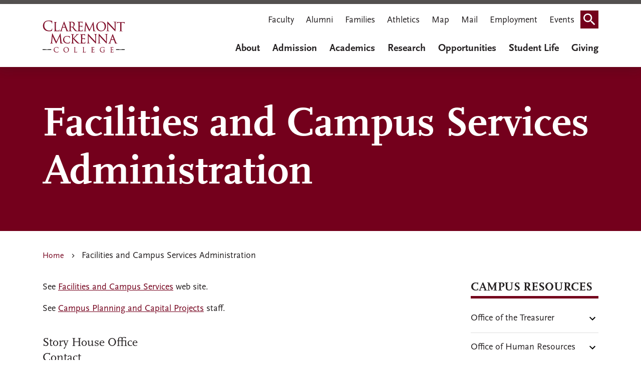

--- FILE ---
content_type: text/html; charset=UTF-8
request_url: https://www.cmc.edu/directory/facilities-and-campus-services
body_size: 31213
content:
<!DOCTYPE html>
<html lang="en" dir="ltr" prefix="og: https://ogp.me/ns#">
  <head>
    <meta charset="utf-8" />
<meta name="description" content="" />
<meta name="keywords" content="Claremont McKenna College, college, CMC" />
<link rel="canonical" href="https://www.cmc.edu/directory/facilities-and-campus-services" />
<meta property="og:site_name" content="Claremont McKenna College" />
<meta property="og:type" content="page" />
<meta property="og:title" content="Facilities and Campus Services Administration" />
<meta property="og:description" content="" />
<meta name="google-site-verification" content="google3f3dd1452ae49f8c.html" />
<meta name="Generator" content="Drupal 10 (https://www.drupal.org)" />
<meta name="MobileOptimized" content="width" />
<meta name="HandheldFriendly" content="true" />
<meta name="viewport" content="width=device-width, initial-scale=1.0" />
<link rel="icon" href="/themes/custom/cmc/favicon.ico" type="image/vnd.microsoft.icon" />

    <title>Facilities and Campus Services Administration | Claremont McKenna College</title>
    <style>
      body {
        opacity: 0;
      }
    </style>
    <link rel="stylesheet" media="all" href="/sites/default/files/css/css_F_qVvFsP-z9EjJyOxkSUqWy-NW29Xb7yULN-NjbQcVo.css?delta=0&amp;language=en&amp;theme=cmc&amp;include=[base64]" />
<link rel="stylesheet" media="all" href="https://unpkg.com/aos@2.3.1/dist/aos.css" />
<link rel="stylesheet" media="all" href="/sites/default/files/css/css_-a8tsd-EQ8Wmmu8PUyXbl4DIP89l6Y5rr5tXt9Jphts.css?delta=2&amp;language=en&amp;theme=cmc&amp;include=[base64]" />
<link rel="stylesheet" media="all" href="//fonts.googleapis.com/icon?family=Material+Icons" />
<link rel="stylesheet" media="all" href="/sites/default/files/css/css_UM8sF9psw09eyO8GFhccCp2ND61A3v3IatI2E4j9hkc.css?delta=4&amp;language=en&amp;theme=cmc&amp;include=[base64]" />
<link rel="stylesheet" media="all" href="/sites/default/files/css/css_J9_L_TphmDxMochGvuRxUXg6uHgPmWlXWKCLY0nCaEk.css?delta=5&amp;language=en&amp;theme=cmc&amp;include=[base64]" />

    <script type="application/json" data-drupal-selector="drupal-settings-json">{"path":{"baseUrl":"\/","pathPrefix":"","currentPath":"node\/4141","currentPathIsAdmin":false,"isFront":false,"currentLanguage":"en"},"pluralDelimiter":"\u0003","suppressDeprecationErrors":true,"gtag":{"tagId":"","consentMode":false,"otherIds":[],"events":[],"additionalConfigInfo":[]},"ajaxPageState":{"libraries":"[base64]","theme":"cmc","theme_token":null},"ajaxTrustedUrl":{"\/search-results":true},"gtm":{"tagId":null,"settings":{"data_layer":"dataLayer","include_classes":false,"allowlist_classes":"google\nnonGooglePixels\nnonGoogleScripts\nnonGoogleIframes","blocklist_classes":"customScripts\ncustomPixels","include_environment":false,"environment_id":"","environment_token":""},"tagIds":["GTM-KRG8SVX"]},"cmc_alerts":{"cmc_alerts_dismiss":null},"ajax":[],"user":{"uid":0,"permissionsHash":"702e635cdc1a96fdf96d009281f3d3a78d638316850a3d74f231680a43a549fc"}}</script>
<script src="/sites/default/files/js/js_cYSMSb4oxM9G5lm8aeweVIqh3mAHinL569zKmbU9Gws.js?scope=header&amp;delta=0&amp;language=en&amp;theme=cmc&amp;include=eJxdjMEKwzAMQ3-oSz4pKMF4K3ZdbB_av18I22G7SDxJqJtlpONskbdQVFgUJ7Wkbeio_dsvGgI9yx4LWKxDHvkkfR28okSfH-ZJ_lk1CHnO22Ubm7FQS3DlKf9csOP6DfUN7tc-NA"></script>
<script src="/modules/contrib/google_tag/js/gtag.js?t7xr6a"></script>
<script src="/modules/contrib/google_tag/js/gtm.js?t7xr6a"></script>

                  <link rel="preload" href="/themes/custom/cmc/fonts/fontawesome-free/fontawesome-webfont.woff2?v=4.7.0" as="font" type="font/woff2" crossorigin>
    <meta name="google-site-verification" content="Pleac0nldn0lpLh94u0Y2sz8u_AiwgaeTIRrH9UMXRo" />
  </head>
  <body class="path-node page-node-type-page">
    <div role="navigation" aria-labelledby="skip-to-main">
      <a id="skip-to-main" href="#main-content" class="visually-hidden focusable skip-link">
        Skip to main content
      </a>
    </div>
    <noscript><iframe src="https://www.googletagmanager.com/ns.html?id=GTM-KRG8SVX"
                  height="0" width="0" style="display:none;visibility:hidden"></iframe></noscript>

      <div class="dialog-off-canvas-main-canvas" data-off-canvas-main-canvas>
    
<div class="layout-container">

        <header class="header-main">

  
  
  
  <div class="bg-white py-2 mb-3 shadow">
    <div class="container">       <div class="navbar wrapper">

                  <div id="block-cmc-branding" data-block-plugin-id="system_branding_block" class="block block-system block-system-branding-block">
  
    
  <a href="/" rel="home" class="site-logo">
  <img src="/themes/custom/cmc/images/logo.svg" alt="Claremont McKenna College" />
</a>
</div>

        
                <div class="d-none d-lg-block block-topnavigation">
          <nav aria-labelledby="block-topnavigation-menu" id="block-topnavigation" data-block-plugin-id="system_menu_block:top-navigation" class="block block-menu navigation menu--top-navigation">
            
  <h2 class="visually-hidden" id="block-topnavigation-menu">Top Navigation</h2>
  

        

              <ul data-region="navigation" class="nav navbar-nav">
                    <li class="nav-item">
                          <a href="/faculty-gateway" class="nav-link" data-drupal-link-system-path="node/126196">Faculty</a>
              </li>
                <li class="nav-item">
                          <a href="https://www.cmc.edu/alumni" class="nav-link">Alumni</a>
              </li>
                <li class="nav-item">
                          <a href="https://www.cmc.edu/families" class="nav-link">Families</a>
              </li>
                <li class="nav-item">
                          <a href="https://www.cmsathletics.org/landing/index" class="nav-link">Athletics</a>
              </li>
                <li class="nav-item">
                          <a href="/campus-map" class="nav-link" data-drupal-link-system-path="node/33">Map</a>
              </li>
                <li class="nav-item">
                          <a href="/mail" class="nav-link" data-drupal-link-system-path="node/611">Mail</a>
              </li>
                <li class="nav-item">
                          <a href="/employment-opportunities-at-cmc" class="nav-link" data-drupal-link-system-path="node/127601">Employment</a>
              </li>
                <li class="nav-item">
                          <a href="https://campusevents.cmc.edu/" class="nav-link">Events</a>
              </li>
                <li class="nav-item">
                          <a href="" class="search-icon nav-link">Search</a>
              </li>
        </ul>
  


  </nav>

        </div>
        
                <div class="d-none d-lg-flex block-mainnavigation">
          <div id="block-mainnavigation" data-block-plugin-id="we_megamenu_block:main" class="block block-we-megamenu block-we-megamenu-blockmain">
  
    
      <div class="region-we-mega-menu">
	<a class="navbar-toggle collapsed">
	    <span class="icon-bar"></span>
	    <span class="icon-bar"></span>
	    <span class="icon-bar"></span>
	</a>
	<nav  class="main navbar navbar-default navbar-we-mega-menu mobile-collapse hover-action" data-menu-name="main" data-block-theme="cmc" data-style="Default" data-animation="None" data-delay="" data-duration="" data-autoarrow="" data-alwayshowsubmenu="" data-action="hover" data-mobile-collapse="0" aria-label="Menu main">
	  <div class="container-fluid">
	    <ul  class="we-mega-menu-ul nav nav-tabs">
  <li  class="we-mega-menu-li dropdown-menu" data-level="0" data-element-type="we-mega-menu-li" description="" data-id="46d41e8e-8e35-4e72-b932-c3dc173a5716" data-submenu="1" data-hide-sub-when-collapse="" data-group="0" data-class="" data-icon="" data-caption="" data-alignsub="" data-target="">
      <a class="we-mega-menu-li" title="" href="/about" target="">About
          </a>
    <div  class="we-mega-menu-submenu" data-element-type="we-mega-menu-submenu" data-submenu-width="" data-class="" style="width: px">
  <div class="we-mega-menu-submenu-inner">
    <div  class="we-mega-menu-row" data-element-type="we-mega-menu-row" data-custom-row="0">
  <div  class="we-mega-menu-col span12" data-element-type="we-mega-menu-col" data-width="12" data-block="" data-blocktitle="0" data-hidewhencollapse="" data-class="">
  <ul class="nav nav-tabs subul">
  <li  class="we-mega-menu-li dropdown-menu" data-level="1" data-element-type="we-mega-menu-li" description="" data-id="deab99c0-9377-4c8c-bad6-3517c284f850" data-submenu="1" data-hide-sub-when-collapse="" data-group="0" data-class="" data-icon="" data-caption="" data-alignsub="" data-target="">
      <a class="we-mega-menu-li" title="" href="/about" target="">About CMC
          </a>
    <div  class="we-mega-menu-submenu grid-container" data-element-type="we-mega-menu-submenu" data-submenu-width="" data-class="grid-container" style="width: px">
  <div class="we-mega-menu-submenu-inner">
    <div  class="we-mega-menu-row" data-element-type="we-mega-menu-row" data-custom-row="1">
  <div  class="we-mega-menu-col span12 row-50 menu-container" data-element-type="we-mega-menu-col" data-width="12" data-block="" data-blocktitle="0" data-hidewhencollapse="" data-class="row-50 menu-container">
  <ul class="nav nav-tabs subul">
  <li  class="we-mega-menu-li dropdown-menu" data-level="2" data-element-type="we-mega-menu-li" description="" data-id="9632120d-cd1d-436e-8443-3619fc95a411" data-submenu="1" data-hide-sub-when-collapse="" data-group="0" data-class="" data-icon="" data-caption="" data-alignsub="" data-target="">
      <a class="we-mega-menu-li" title="" href="/about/mission-and-motto" target="">Mission, Principles, and Motto
          </a>
    <div  class="we-mega-menu-submenu" data-element-type="we-mega-menu-submenu" data-submenu-width="" data-class="" style="width: px">
  <div class="we-mega-menu-submenu-inner">
    <div  class="we-mega-menu-row" data-element-type="we-mega-menu-row" data-custom-row="1">
  <div  class="we-mega-menu-col span12 quotes quotes-container" data-element-type="we-mega-menu-col" data-width="12" data-block="abouttext_2" data-blocktitle="0" data-hidewhencollapse="" data-class="quotes quotes-container">
    <div class="type-of-block"><div class="block-inner"><div id="block-abouttext-2" data-block-plugin-id="block_content:24a2c4fd-334e-456d-9cbf-e49eba04ed99" class="block block-block-content block-block-content24a2c4fd-334e-456d-9cbf-e49eba04ed99">
  
    
      
            <div class="clearfix text-formatted field field--name-body field--type-text-with-summary field--label-hidden field__item"><p>We teach leaders how to make an impact and succeed in today's world.</p>
</div>
      
  </div>
</div></div>

</div>

</div>
<div  class="we-mega-menu-row" data-element-type="we-mega-menu-row" data-custom-row="1">
  <div  class="we-mega-menu-col span12" data-element-type="we-mega-menu-col" data-width="12" data-block="" data-blocktitle="" data-hidewhencollapse="0" data-class="">
  
</div>

</div>
<div  class="we-mega-menu-row" data-element-type="we-mega-menu-row" data-custom-row="1">
  <div  class="we-mega-menu-col span12" data-element-type="we-mega-menu-col" data-width="12" data-block="" data-blocktitle="" data-hidewhencollapse="0" data-class="">
  
</div>

</div>
<div  class="we-mega-menu-row" data-element-type="we-mega-menu-row" data-custom-row="1">
  <div  class="we-mega-menu-col span12" data-element-type="we-mega-menu-col" data-width="12" data-block="" data-blocktitle="" data-hidewhencollapse="0" data-class="">
  
</div>

</div>
<div  class="we-mega-menu-row" data-element-type="we-mega-menu-row" data-custom-row="1">
  <div  class="we-mega-menu-col span12" data-element-type="we-mega-menu-col" data-width="12" data-block="" data-blocktitle="" data-hidewhencollapse="0" data-class="">
  
</div>

</div>
<div  class="we-mega-menu-row" data-element-type="we-mega-menu-row" data-custom-row="1">
  <div  class="we-mega-menu-col span12" data-element-type="we-mega-menu-col" data-width="12" data-block="" data-blocktitle="" data-hidewhencollapse="0" data-class="">
  
</div>

</div>
<div  class="we-mega-menu-row" data-element-type="we-mega-menu-row" data-custom-row="1">
  <div  class="we-mega-menu-col span12" data-element-type="we-mega-menu-col" data-width="12" data-block="" data-blocktitle="" data-hidewhencollapse="0" data-class="">
  
</div>

</div>
<div  class="we-mega-menu-row" data-element-type="we-mega-menu-row" data-custom-row="1">
  <div  class="we-mega-menu-col span12" data-element-type="we-mega-menu-col" data-width="12" data-block="" data-blocktitle="0" data-hidewhencollapse="" data-class="">
  
</div>

</div>
<div  class="we-mega-menu-row" data-element-type="we-mega-menu-row" data-custom-row="1">
  <div  class="we-mega-menu-col span12" data-element-type="we-mega-menu-col" data-width="12" data-block="" data-blocktitle="0" data-hidewhencollapse="" data-class="">
  
</div>

</div>
<div  class="we-mega-menu-row" data-element-type="we-mega-menu-row" data-custom-row="1">
  <div  class="we-mega-menu-col span12" data-element-type="we-mega-menu-col" data-width="12" data-block="" data-blocktitle="0" data-hidewhencollapse="" data-class="">
  
</div>

</div>
<div  class="we-mega-menu-row" data-element-type="we-mega-menu-row" data-custom-row="1">
  <div  class="we-mega-menu-col span12" data-element-type="we-mega-menu-col" data-width="12" data-block="" data-blocktitle="0" data-hidewhencollapse="" data-class="">
  
</div>

</div>
<div  class="we-mega-menu-row" data-element-type="we-mega-menu-row" data-custom-row="1">
  <div  class="we-mega-menu-col span12" data-element-type="we-mega-menu-col" data-width="12" data-block="" data-blocktitle="0" data-hidewhencollapse="" data-class="">
  
</div>

</div>
<div  class="we-mega-menu-row" data-element-type="we-mega-menu-row" data-custom-row="1">
  <div  class="we-mega-menu-col span12" data-element-type="we-mega-menu-col" data-width="12" data-block="" data-blocktitle="0" data-hidewhencollapse="" data-class="">
  
</div>

</div>
<div  class="we-mega-menu-row" data-element-type="we-mega-menu-row" data-custom-row="1">
  <div  class="we-mega-menu-col span12" data-element-type="we-mega-menu-col" data-width="12" data-block="" data-blocktitle="0" data-hidewhencollapse="" data-class="">
  
</div>

</div>
<div  class="we-mega-menu-row" data-element-type="we-mega-menu-row" data-custom-row="1">
  <div  class="we-mega-menu-col span12" data-element-type="we-mega-menu-col" data-width="12" data-block="" data-blocktitle="0" data-hidewhencollapse="" data-class="">
  
</div>

</div>
<div  class="we-mega-menu-row" data-element-type="we-mega-menu-row" data-custom-row="1">
  <div  class="we-mega-menu-col span12" data-element-type="we-mega-menu-col" data-width="12" data-block="" data-blocktitle="0" data-hidewhencollapse="" data-class="">
  
</div>

</div>
<div  class="we-mega-menu-row" data-element-type="we-mega-menu-row" data-custom-row="1">
  <div  class="we-mega-menu-col span12" data-element-type="we-mega-menu-col" data-width="12" data-block="" data-blocktitle="0" data-hidewhencollapse="" data-class="">
  
</div>

</div>
<div  class="we-mega-menu-row" data-element-type="we-mega-menu-row" data-custom-row="1">
  <div  class="we-mega-menu-col span12" data-element-type="we-mega-menu-col" data-width="12" data-block="" data-blocktitle="0" data-hidewhencollapse="" data-class="">
  
</div>

</div>
<div  class="we-mega-menu-row" data-element-type="we-mega-menu-row" data-custom-row="1">
  <div  class="we-mega-menu-col span12" data-element-type="we-mega-menu-col" data-width="12" data-block="" data-blocktitle="0" data-hidewhencollapse="" data-class="">
  
</div>

</div>
<div  class="we-mega-menu-row" data-element-type="we-mega-menu-row" data-custom-row="1">
  <div  class="we-mega-menu-col span12" data-element-type="we-mega-menu-col" data-width="12" data-block="" data-blocktitle="0" data-hidewhencollapse="" data-class="">
  
</div>

</div>
<div  class="we-mega-menu-row" data-element-type="we-mega-menu-row" data-custom-row="1">
  <div  class="we-mega-menu-col span12" data-element-type="we-mega-menu-col" data-width="12" data-block="" data-blocktitle="" data-hidewhencollapse="0" data-class="">
  
</div>

</div>
<div  class="we-mega-menu-row" data-element-type="we-mega-menu-row" data-custom-row="1">
  <div  class="we-mega-menu-col span12" data-element-type="we-mega-menu-col" data-width="12" data-block="" data-blocktitle="" data-hidewhencollapse="0" data-class="">
  
</div>

</div>
<div  class="we-mega-menu-row" data-element-type="we-mega-menu-row" data-custom-row="1">
  <div  class="we-mega-menu-col span12" data-element-type="we-mega-menu-col" data-width="12" data-block="" data-blocktitle="" data-hidewhencollapse="0" data-class="">
  
</div>

</div>
<div  class="we-mega-menu-row" data-element-type="we-mega-menu-row" data-custom-row="1">
  <div  class="we-mega-menu-col span12" data-element-type="we-mega-menu-col" data-width="12" data-block="" data-blocktitle="" data-hidewhencollapse="0" data-class="">
  
</div>

</div>
<div  class="we-mega-menu-row" data-element-type="we-mega-menu-row" data-custom-row="1">
  <div  class="we-mega-menu-col span12" data-element-type="we-mega-menu-col" data-width="12" data-block="" data-blocktitle="" data-hidewhencollapse="0" data-class="">
  
</div>

</div>
<div  class="we-mega-menu-row" data-element-type="we-mega-menu-row" data-custom-row="1">
  <div  class="we-mega-menu-col span12" data-element-type="we-mega-menu-col" data-width="12" data-block="" data-blocktitle="" data-hidewhencollapse="0" data-class="">
  
</div>

</div>
<div  class="we-mega-menu-row" data-element-type="we-mega-menu-row" data-custom-row="1">
  <div  class="we-mega-menu-col span12" data-element-type="we-mega-menu-col" data-width="12" data-block="" data-blocktitle="" data-hidewhencollapse="0" data-class="">
  
</div>

</div>
<div  class="we-mega-menu-row" data-element-type="we-mega-menu-row" data-custom-row="1">
  <div  class="we-mega-menu-col span12" data-element-type="we-mega-menu-col" data-width="12" data-block="" data-blocktitle="" data-hidewhencollapse="0" data-class="">
  
</div>

</div>

  </div>
</div>
</li>
<li  class="we-mega-menu-li dropdown-menu" data-level="2" data-element-type="we-mega-menu-li" description="" data-id="b1c5f5e9-202a-4631-838e-a18ecdc06235" data-submenu="1" data-hide-sub-when-collapse="" data-group="0" data-class="" data-icon="" data-caption="" data-alignsub="" data-target="">
      <a class="we-mega-menu-li" title="" href="/about/history" target="">History
          </a>
    <div  class="we-mega-menu-submenu" data-element-type="we-mega-menu-submenu" data-submenu-width="" data-class="" style="width: px">
  <div class="we-mega-menu-submenu-inner">
    <div  class="we-mega-menu-row" data-element-type="we-mega-menu-row" data-custom-row="1">
  <div  class="we-mega-menu-col span12 quotes quotes-container" data-element-type="we-mega-menu-col" data-width="12" data-block="abouttext_4" data-blocktitle="0" data-hidewhencollapse="" data-class="quotes quotes-container">
    <div class="type-of-block"><div class="block-inner"><div id="block-abouttext-4" data-block-plugin-id="block_content:24a2c4fd-334e-456d-9cbf-e49eba04ed99" class="block block-block-content block-block-content24a2c4fd-334e-456d-9cbf-e49eba04ed99">
  
    
      
            <div class="clearfix text-formatted field field--name-body field--type-text-with-summary field--label-hidden field__item"><p>We teach leaders how to make an impact and succeed in today's world.</p>
</div>
      
  </div>
</div></div>

</div>

</div>
<div  class="we-mega-menu-row" data-element-type="we-mega-menu-row" data-custom-row="1">
  <div  class="we-mega-menu-col span12" data-element-type="we-mega-menu-col" data-width="12" data-block="" data-blocktitle="" data-hidewhencollapse="0" data-class="">
  
</div>

</div>
<div  class="we-mega-menu-row" data-element-type="we-mega-menu-row" data-custom-row="1">
  <div  class="we-mega-menu-col span12" data-element-type="we-mega-menu-col" data-width="12" data-block="" data-blocktitle="" data-hidewhencollapse="0" data-class="">
  
</div>

</div>
<div  class="we-mega-menu-row" data-element-type="we-mega-menu-row" data-custom-row="1">
  <div  class="we-mega-menu-col span12" data-element-type="we-mega-menu-col" data-width="12" data-block="" data-blocktitle="" data-hidewhencollapse="0" data-class="">
  
</div>

</div>
<div  class="we-mega-menu-row" data-element-type="we-mega-menu-row" data-custom-row="1">
  <div  class="we-mega-menu-col span12" data-element-type="we-mega-menu-col" data-width="12" data-block="" data-blocktitle="" data-hidewhencollapse="0" data-class="">
  
</div>

</div>
<div  class="we-mega-menu-row" data-element-type="we-mega-menu-row" data-custom-row="1">
  <div  class="we-mega-menu-col span12" data-element-type="we-mega-menu-col" data-width="12" data-block="" data-blocktitle="" data-hidewhencollapse="0" data-class="">
  
</div>

</div>
<div  class="we-mega-menu-row" data-element-type="we-mega-menu-row" data-custom-row="1">
  <div  class="we-mega-menu-col span12" data-element-type="we-mega-menu-col" data-width="12" data-block="" data-blocktitle="" data-hidewhencollapse="0" data-class="">
  
</div>

</div>
<div  class="we-mega-menu-row" data-element-type="we-mega-menu-row" data-custom-row="1">
  <div  class="we-mega-menu-col span12" data-element-type="we-mega-menu-col" data-width="12" data-block="" data-blocktitle="0" data-hidewhencollapse="" data-class="">
  
</div>

</div>
<div  class="we-mega-menu-row" data-element-type="we-mega-menu-row" data-custom-row="1">
  <div  class="we-mega-menu-col span12" data-element-type="we-mega-menu-col" data-width="12" data-block="" data-blocktitle="0" data-hidewhencollapse="" data-class="">
  
</div>

</div>
<div  class="we-mega-menu-row" data-element-type="we-mega-menu-row" data-custom-row="1">
  <div  class="we-mega-menu-col span12" data-element-type="we-mega-menu-col" data-width="12" data-block="" data-blocktitle="0" data-hidewhencollapse="" data-class="">
  
</div>

</div>
<div  class="we-mega-menu-row" data-element-type="we-mega-menu-row" data-custom-row="1">
  <div  class="we-mega-menu-col span12" data-element-type="we-mega-menu-col" data-width="12" data-block="" data-blocktitle="0" data-hidewhencollapse="" data-class="">
  
</div>

</div>
<div  class="we-mega-menu-row" data-element-type="we-mega-menu-row" data-custom-row="1">
  <div  class="we-mega-menu-col span12" data-element-type="we-mega-menu-col" data-width="12" data-block="" data-blocktitle="0" data-hidewhencollapse="" data-class="">
  
</div>

</div>
<div  class="we-mega-menu-row" data-element-type="we-mega-menu-row" data-custom-row="1">
  <div  class="we-mega-menu-col span12" data-element-type="we-mega-menu-col" data-width="12" data-block="" data-blocktitle="0" data-hidewhencollapse="" data-class="">
  
</div>

</div>
<div  class="we-mega-menu-row" data-element-type="we-mega-menu-row" data-custom-row="1">
  <div  class="we-mega-menu-col span12" data-element-type="we-mega-menu-col" data-width="12" data-block="" data-blocktitle="0" data-hidewhencollapse="" data-class="">
  
</div>

</div>
<div  class="we-mega-menu-row" data-element-type="we-mega-menu-row" data-custom-row="1">
  <div  class="we-mega-menu-col span12" data-element-type="we-mega-menu-col" data-width="12" data-block="" data-blocktitle="0" data-hidewhencollapse="" data-class="">
  
</div>

</div>
<div  class="we-mega-menu-row" data-element-type="we-mega-menu-row" data-custom-row="1">
  <div  class="we-mega-menu-col span12" data-element-type="we-mega-menu-col" data-width="12" data-block="" data-blocktitle="0" data-hidewhencollapse="" data-class="">
  
</div>

</div>
<div  class="we-mega-menu-row" data-element-type="we-mega-menu-row" data-custom-row="1">
  <div  class="we-mega-menu-col span12" data-element-type="we-mega-menu-col" data-width="12" data-block="" data-blocktitle="0" data-hidewhencollapse="" data-class="">
  
</div>

</div>
<div  class="we-mega-menu-row" data-element-type="we-mega-menu-row" data-custom-row="1">
  <div  class="we-mega-menu-col span12" data-element-type="we-mega-menu-col" data-width="12" data-block="" data-blocktitle="0" data-hidewhencollapse="" data-class="">
  
</div>

</div>
<div  class="we-mega-menu-row" data-element-type="we-mega-menu-row" data-custom-row="1">
  <div  class="we-mega-menu-col span12" data-element-type="we-mega-menu-col" data-width="12" data-block="" data-blocktitle="0" data-hidewhencollapse="" data-class="">
  
</div>

</div>
<div  class="we-mega-menu-row" data-element-type="we-mega-menu-row" data-custom-row="1">
  <div  class="we-mega-menu-col span12" data-element-type="we-mega-menu-col" data-width="12" data-block="" data-blocktitle="0" data-hidewhencollapse="" data-class="">
  
</div>

</div>
<div  class="we-mega-menu-row" data-element-type="we-mega-menu-row" data-custom-row="1">
  <div  class="we-mega-menu-col span12" data-element-type="we-mega-menu-col" data-width="12" data-block="" data-blocktitle="" data-hidewhencollapse="0" data-class="">
  
</div>

</div>
<div  class="we-mega-menu-row" data-element-type="we-mega-menu-row" data-custom-row="1">
  <div  class="we-mega-menu-col span12" data-element-type="we-mega-menu-col" data-width="12" data-block="" data-blocktitle="" data-hidewhencollapse="0" data-class="">
  
</div>

</div>
<div  class="we-mega-menu-row" data-element-type="we-mega-menu-row" data-custom-row="1">
  <div  class="we-mega-menu-col span12" data-element-type="we-mega-menu-col" data-width="12" data-block="" data-blocktitle="" data-hidewhencollapse="0" data-class="">
  
</div>

</div>
<div  class="we-mega-menu-row" data-element-type="we-mega-menu-row" data-custom-row="1">
  <div  class="we-mega-menu-col span12" data-element-type="we-mega-menu-col" data-width="12" data-block="" data-blocktitle="" data-hidewhencollapse="0" data-class="">
  
</div>

</div>
<div  class="we-mega-menu-row" data-element-type="we-mega-menu-row" data-custom-row="1">
  <div  class="we-mega-menu-col span12" data-element-type="we-mega-menu-col" data-width="12" data-block="" data-blocktitle="" data-hidewhencollapse="0" data-class="">
  
</div>

</div>
<div  class="we-mega-menu-row" data-element-type="we-mega-menu-row" data-custom-row="1">
  <div  class="we-mega-menu-col span12" data-element-type="we-mega-menu-col" data-width="12" data-block="" data-blocktitle="" data-hidewhencollapse="0" data-class="">
  
</div>

</div>
<div  class="we-mega-menu-row" data-element-type="we-mega-menu-row" data-custom-row="1">
  <div  class="we-mega-menu-col span12" data-element-type="we-mega-menu-col" data-width="12" data-block="" data-blocktitle="" data-hidewhencollapse="0" data-class="">
  
</div>

</div>
<div  class="we-mega-menu-row" data-element-type="we-mega-menu-row" data-custom-row="1">
  <div  class="we-mega-menu-col span12" data-element-type="we-mega-menu-col" data-width="12" data-block="" data-blocktitle="" data-hidewhencollapse="0" data-class="">
  
</div>

</div>

  </div>
</div>
</li>
<li  class="we-mega-menu-li" data-level="2" data-element-type="we-mega-menu-li" description="" data-id="bddd3828-955e-4026-ab82-90e8fe850fcc" data-submenu="0" data-hide-sub-when-collapse="" data-group="0" data-class="" data-icon="" data-caption="" data-alignsub="" data-target="_self">
      <a class="we-mega-menu-li" title="" href="/about/history/archives" target="_self">Digital Archive
          </a>
    
</li>
<li  class="we-mega-menu-li" data-level="2" data-element-type="we-mega-menu-li" description="" data-id="c9e0d8b2-8cee-4f6d-a8d4-f5fbf6913b80" data-submenu="0" data-hide-sub-when-collapse="" data-group="0" data-class="" data-icon="" data-caption="" data-alignsub="" data-target="">
      <a class="we-mega-menu-li" title="" href="/magazine" target="">CMC Digital Magazine
          </a>
    
</li>
<li  class="we-mega-menu-li" data-level="2" data-element-type="we-mega-menu-li" description="" data-id="55ea3adb-84f4-46d9-a1e9-a110125786a6" data-submenu="0" data-hide-sub-when-collapse="" data-group="0" data-class="" data-icon="" data-caption="" data-alignsub="" data-target="_self">
      <a class="we-mega-menu-li" title="" href="/about/donald-mckenna-biography" target="_self">Donald McKenna Biography
          </a>
    
</li>
<li  class="we-mega-menu-li dropdown-menu" data-level="2" data-element-type="we-mega-menu-li" description="" data-id="f349db36-77e5-43df-aa53-e687a24cc5dd" data-submenu="1" data-hide-sub-when-collapse="" data-group="0" data-class="" data-icon="" data-caption="" data-alignsub="" data-target="">
      <a class="we-mega-menu-li" title="" href="/institutional-research/fact-sheet" target="">Fact Sheet
          </a>
    <div  class="we-mega-menu-submenu" data-element-type="we-mega-menu-submenu" data-submenu-width="" data-class="" style="width: px">
  <div class="we-mega-menu-submenu-inner">
    <div  class="we-mega-menu-row" data-element-type="we-mega-menu-row" data-custom-row="1">
  <div  class="we-mega-menu-col span12 quotes quotes-container" data-element-type="we-mega-menu-col" data-width="12" data-block="abouttext_3" data-blocktitle="0" data-hidewhencollapse="" data-class="quotes quotes-container">
    <div class="type-of-block"><div class="block-inner"><div id="block-abouttext-3" data-block-plugin-id="block_content:24a2c4fd-334e-456d-9cbf-e49eba04ed99" class="block block-block-content block-block-content24a2c4fd-334e-456d-9cbf-e49eba04ed99">
  
    
      
            <div class="clearfix text-formatted field field--name-body field--type-text-with-summary field--label-hidden field__item"><p>We teach leaders how to make an impact and succeed in today's world.</p>
</div>
      
  </div>
</div></div>

</div>

</div>
<div  class="we-mega-menu-row" data-element-type="we-mega-menu-row" data-custom-row="1">
  <div  class="we-mega-menu-col span12" data-element-type="we-mega-menu-col" data-width="12" data-block="" data-blocktitle="" data-hidewhencollapse="0" data-class="">
  
</div>

</div>
<div  class="we-mega-menu-row" data-element-type="we-mega-menu-row" data-custom-row="1">
  <div  class="we-mega-menu-col span12" data-element-type="we-mega-menu-col" data-width="12" data-block="" data-blocktitle="" data-hidewhencollapse="0" data-class="">
  
</div>

</div>
<div  class="we-mega-menu-row" data-element-type="we-mega-menu-row" data-custom-row="1">
  <div  class="we-mega-menu-col span12" data-element-type="we-mega-menu-col" data-width="12" data-block="" data-blocktitle="" data-hidewhencollapse="0" data-class="">
  
</div>

</div>
<div  class="we-mega-menu-row" data-element-type="we-mega-menu-row" data-custom-row="1">
  <div  class="we-mega-menu-col span12" data-element-type="we-mega-menu-col" data-width="12" data-block="" data-blocktitle="" data-hidewhencollapse="0" data-class="">
  
</div>

</div>
<div  class="we-mega-menu-row" data-element-type="we-mega-menu-row" data-custom-row="1">
  <div  class="we-mega-menu-col span12" data-element-type="we-mega-menu-col" data-width="12" data-block="" data-blocktitle="" data-hidewhencollapse="0" data-class="">
  
</div>

</div>
<div  class="we-mega-menu-row" data-element-type="we-mega-menu-row" data-custom-row="1">
  <div  class="we-mega-menu-col span12" data-element-type="we-mega-menu-col" data-width="12" data-block="" data-blocktitle="" data-hidewhencollapse="0" data-class="">
  
</div>

</div>
<div  class="we-mega-menu-row" data-element-type="we-mega-menu-row" data-custom-row="1">
  <div  class="we-mega-menu-col span12" data-element-type="we-mega-menu-col" data-width="12" data-block="" data-blocktitle="0" data-hidewhencollapse="" data-class="">
  
</div>

</div>
<div  class="we-mega-menu-row" data-element-type="we-mega-menu-row" data-custom-row="1">
  <div  class="we-mega-menu-col span12" data-element-type="we-mega-menu-col" data-width="12" data-block="" data-blocktitle="0" data-hidewhencollapse="" data-class="">
  
</div>

</div>
<div  class="we-mega-menu-row" data-element-type="we-mega-menu-row" data-custom-row="1">
  <div  class="we-mega-menu-col span12" data-element-type="we-mega-menu-col" data-width="12" data-block="" data-blocktitle="0" data-hidewhencollapse="" data-class="">
  
</div>

</div>
<div  class="we-mega-menu-row" data-element-type="we-mega-menu-row" data-custom-row="1">
  <div  class="we-mega-menu-col span12" data-element-type="we-mega-menu-col" data-width="12" data-block="" data-blocktitle="0" data-hidewhencollapse="" data-class="">
  
</div>

</div>
<div  class="we-mega-menu-row" data-element-type="we-mega-menu-row" data-custom-row="1">
  <div  class="we-mega-menu-col span12" data-element-type="we-mega-menu-col" data-width="12" data-block="" data-blocktitle="0" data-hidewhencollapse="" data-class="">
  
</div>

</div>
<div  class="we-mega-menu-row" data-element-type="we-mega-menu-row" data-custom-row="1">
  <div  class="we-mega-menu-col span12" data-element-type="we-mega-menu-col" data-width="12" data-block="" data-blocktitle="0" data-hidewhencollapse="" data-class="">
  
</div>

</div>
<div  class="we-mega-menu-row" data-element-type="we-mega-menu-row" data-custom-row="1">
  <div  class="we-mega-menu-col span12" data-element-type="we-mega-menu-col" data-width="12" data-block="" data-blocktitle="0" data-hidewhencollapse="" data-class="">
  
</div>

</div>
<div  class="we-mega-menu-row" data-element-type="we-mega-menu-row" data-custom-row="1">
  <div  class="we-mega-menu-col span12" data-element-type="we-mega-menu-col" data-width="12" data-block="" data-blocktitle="0" data-hidewhencollapse="" data-class="">
  
</div>

</div>
<div  class="we-mega-menu-row" data-element-type="we-mega-menu-row" data-custom-row="1">
  <div  class="we-mega-menu-col span12" data-element-type="we-mega-menu-col" data-width="12" data-block="" data-blocktitle="0" data-hidewhencollapse="" data-class="">
  
</div>

</div>
<div  class="we-mega-menu-row" data-element-type="we-mega-menu-row" data-custom-row="1">
  <div  class="we-mega-menu-col span12" data-element-type="we-mega-menu-col" data-width="12" data-block="" data-blocktitle="0" data-hidewhencollapse="" data-class="">
  
</div>

</div>
<div  class="we-mega-menu-row" data-element-type="we-mega-menu-row" data-custom-row="1">
  <div  class="we-mega-menu-col span12" data-element-type="we-mega-menu-col" data-width="12" data-block="" data-blocktitle="0" data-hidewhencollapse="" data-class="">
  
</div>

</div>
<div  class="we-mega-menu-row" data-element-type="we-mega-menu-row" data-custom-row="1">
  <div  class="we-mega-menu-col span12" data-element-type="we-mega-menu-col" data-width="12" data-block="" data-blocktitle="0" data-hidewhencollapse="" data-class="">
  
</div>

</div>
<div  class="we-mega-menu-row" data-element-type="we-mega-menu-row" data-custom-row="1">
  <div  class="we-mega-menu-col span12" data-element-type="we-mega-menu-col" data-width="12" data-block="" data-blocktitle="0" data-hidewhencollapse="" data-class="">
  
</div>

</div>
<div  class="we-mega-menu-row" data-element-type="we-mega-menu-row" data-custom-row="1">
  <div  class="we-mega-menu-col span12" data-element-type="we-mega-menu-col" data-width="12" data-block="" data-blocktitle="" data-hidewhencollapse="0" data-class="">
  
</div>

</div>
<div  class="we-mega-menu-row" data-element-type="we-mega-menu-row" data-custom-row="1">
  <div  class="we-mega-menu-col span12" data-element-type="we-mega-menu-col" data-width="12" data-block="" data-blocktitle="" data-hidewhencollapse="0" data-class="">
  
</div>

</div>
<div  class="we-mega-menu-row" data-element-type="we-mega-menu-row" data-custom-row="1">
  <div  class="we-mega-menu-col span12" data-element-type="we-mega-menu-col" data-width="12" data-block="" data-blocktitle="" data-hidewhencollapse="0" data-class="">
  
</div>

</div>
<div  class="we-mega-menu-row" data-element-type="we-mega-menu-row" data-custom-row="1">
  <div  class="we-mega-menu-col span12" data-element-type="we-mega-menu-col" data-width="12" data-block="" data-blocktitle="" data-hidewhencollapse="0" data-class="">
  
</div>

</div>
<div  class="we-mega-menu-row" data-element-type="we-mega-menu-row" data-custom-row="1">
  <div  class="we-mega-menu-col span12" data-element-type="we-mega-menu-col" data-width="12" data-block="" data-blocktitle="" data-hidewhencollapse="0" data-class="">
  
</div>

</div>
<div  class="we-mega-menu-row" data-element-type="we-mega-menu-row" data-custom-row="1">
  <div  class="we-mega-menu-col span12" data-element-type="we-mega-menu-col" data-width="12" data-block="" data-blocktitle="" data-hidewhencollapse="0" data-class="">
  
</div>

</div>
<div  class="we-mega-menu-row" data-element-type="we-mega-menu-row" data-custom-row="1">
  <div  class="we-mega-menu-col span12" data-element-type="we-mega-menu-col" data-width="12" data-block="" data-blocktitle="" data-hidewhencollapse="0" data-class="">
  
</div>

</div>
<div  class="we-mega-menu-row" data-element-type="we-mega-menu-row" data-custom-row="1">
  <div  class="we-mega-menu-col span12" data-element-type="we-mega-menu-col" data-width="12" data-block="" data-blocktitle="" data-hidewhencollapse="0" data-class="">
  
</div>

</div>

  </div>
</div>
</li>
<li  class="we-mega-menu-li" data-level="2" data-element-type="we-mega-menu-li" description="" data-id="5d106ec0-5d63-414d-8cd9-cd75e391b957" data-submenu="0" data-hide-sub-when-collapse="" data-group="0" data-class="" data-icon="" data-caption="" data-alignsub="" data-target="">
      <a class="we-mega-menu-li" title="" href="/newsfeed" target="">CMC News
          </a>
    
</li>

</ul>
</div>
<div  class="we-mega-menu-col span12 quotes quotes-container" data-element-type="we-mega-menu-col" data-width="12" data-block="cmc_missiontext" data-blocktitle="0" data-hidewhencollapse="" data-class="quotes quotes-container">
    <div class="type-of-block"><div class="block-inner"><div id="block-cmc-missiontext" data-block-plugin-id="block_content:0ee7e6f2-bfff-4de9-aaef-3382761acbce" class="block block-block-content block-block-content0ee7e6f2-bfff-4de9-aaef-3382761acbce">
  
    
      
            <div class="clearfix text-formatted field field--name-body field--type-text-with-summary field--label-hidden field__item"><p>Preparing students for thoughtful and productive lives and responsible leadership in business, government, and the professions.</p><p><span style="font-size:16px;">Crescit cum commercio civitas.</span></p></div>
      
  </div>
</div></div>

</div>

</div>

  </div>
</div>
</li>
<li  class="we-mega-menu-li dropdown-menu" data-level="1" data-element-type="we-mega-menu-li" description="" data-id="d3a5a690-18fc-449f-9f7d-c9ac0ae78daa" data-submenu="1" data-hide-sub-when-collapse="" data-group="0" data-class="" data-icon="" data-caption="" data-alignsub="" data-target="_blank">
      <a class="we-mega-menu-li" title="" href="/the-open-academy" target="_blank">The Open Academy
          </a>
    <div  class="we-mega-menu-submenu grid-container" data-element-type="we-mega-menu-submenu" data-submenu-width="" data-class="grid-container" style="width: px">
  <div class="we-mega-menu-submenu-inner">
    <div  class="we-mega-menu-row" data-element-type="we-mega-menu-row" data-custom-row="1">
  <div  class="we-mega-menu-col span12 quotes quotes-container" data-element-type="we-mega-menu-col" data-width="12" data-block="cmc_missiontext" data-blocktitle="0" data-hidewhencollapse="" data-class="quotes quotes-container">
    <div class="type-of-block"><div class="block-inner"><div id="block-cmc-missiontext" data-block-plugin-id="block_content:0ee7e6f2-bfff-4de9-aaef-3382761acbce" class="block block-block-content block-block-content0ee7e6f2-bfff-4de9-aaef-3382761acbce">
  
    
      
            <div class="clearfix text-formatted field field--name-body field--type-text-with-summary field--label-hidden field__item"><p>Preparing students for thoughtful and productive lives and responsible leadership in business, government, and the professions.</p><p><span style="font-size:16px;">Crescit cum commercio civitas.</span></p></div>
      
  </div>
</div></div>

</div>

</div>
<div  class="we-mega-menu-row" data-element-type="we-mega-menu-row" data-custom-row="1">
  <div  class="we-mega-menu-col span12" data-element-type="we-mega-menu-col" data-width="12" data-block="" data-blocktitle="" data-hidewhencollapse="0" data-class="">
  
</div>

</div>
<div  class="we-mega-menu-row" data-element-type="we-mega-menu-row" data-custom-row="1">
  <div  class="we-mega-menu-col span12" data-element-type="we-mega-menu-col" data-width="12" data-block="" data-blocktitle="" data-hidewhencollapse="0" data-class="">
  
</div>

</div>

  </div>
</div>
</li>
<li  class="we-mega-menu-li dropdown-menu" data-level="1" data-element-type="we-mega-menu-li" description="" data-id="54fa2824-d032-4664-873a-fdf7aceeeff6" data-submenu="1" data-hide-sub-when-collapse="" data-group="0" data-class="" data-icon="" data-caption="" data-alignsub="" data-target="_self">
      <a class="we-mega-menu-li" title="" href="/president" target="_self">Leadership
          </a>
    <div  class="we-mega-menu-submenu grid-container" data-element-type="we-mega-menu-submenu" data-submenu-width="" data-class="grid-container" style="width: px">
  <div class="we-mega-menu-submenu-inner">
    <div  class="we-mega-menu-row" data-element-type="we-mega-menu-row" data-custom-row="1">
  <div  class="we-mega-menu-col span12 row-50 menu-container" data-element-type="we-mega-menu-col" data-width="12" data-block="" data-blocktitle="0" data-hidewhencollapse="" data-class="row-50 menu-container">
  <ul class="nav nav-tabs subul">
  <li  class="we-mega-menu-li" data-level="2" data-element-type="we-mega-menu-li" description="" data-id="947a0fed-66a4-43f9-9d39-e69b8547cf68" data-submenu="0" data-hide-sub-when-collapse="" data-group="0" data-class="" data-icon="" data-caption="" data-alignsub="" data-target="_self">
      <a class="we-mega-menu-li" title="" href="/president" target="_self">President&#039;s Office
          </a>
    
</li>
<li  class="we-mega-menu-li" data-level="2" data-element-type="we-mega-menu-li" description="" data-id="7b68ac52-d3e5-4ca1-ae97-eee3f089285c" data-submenu="0" data-hide-sub-when-collapse="" data-group="0" data-class="" data-icon="" data-caption="" data-alignsub="" data-target="_self">
      <a class="we-mega-menu-li" title="" href="/about/leadership/cmc-presidents" target="_self">CMC Presidents
          </a>
    
</li>
<li  class="we-mega-menu-li" data-level="2" data-element-type="we-mega-menu-li" description="" data-id="26a44b93-5f8d-4cd0-825d-8dc5973847b1" data-submenu="0" data-hide-sub-when-collapse="" data-group="0" data-class="" data-icon="" data-caption="" data-alignsub="" data-target="_self">
      <a class="we-mega-menu-li" title="" href="/president/board-of-trustees" target="_self">Board of Trustees
          </a>
    
</li>
<li  class="we-mega-menu-li" data-level="2" data-element-type="we-mega-menu-li" description="" data-id="419653d9-c2a1-48b8-8361-3b48595a9d6c" data-submenu="0" data-hide-sub-when-collapse="" data-group="0" data-class="" data-icon="" data-caption="" data-alignsub="" data-target="_self">
      <a class="we-mega-menu-li" title="" href="/president/team" target="_self">President’s Executive Cabinet &amp; Staff
          </a>
    
</li>

</ul>
</div>
<div  class="we-mega-menu-col span12 quotes quotes-container" data-element-type="we-mega-menu-col" data-width="12" data-block="cmc_missiontext" data-blocktitle="0" data-hidewhencollapse="" data-class="quotes quotes-container">
    <div class="type-of-block"><div class="block-inner"><div id="block-cmc-missiontext" data-block-plugin-id="block_content:0ee7e6f2-bfff-4de9-aaef-3382761acbce" class="block block-block-content block-block-content0ee7e6f2-bfff-4de9-aaef-3382761acbce">
  
    
      
            <div class="clearfix text-formatted field field--name-body field--type-text-with-summary field--label-hidden field__item"><p>Preparing students for thoughtful and productive lives and responsible leadership in business, government, and the professions.</p><p><span style="font-size:16px;">Crescit cum commercio civitas.</span></p></div>
      
  </div>
</div></div>

</div>

</div>

  </div>
</div>
</li>
<li  class="we-mega-menu-li dropdown-menu" data-level="1" data-element-type="we-mega-menu-li" description="" data-id="31e44acd-14f2-402d-b52f-c4e492bddf21" data-submenu="1" data-hide-sub-when-collapse="" data-group="0" data-class="" data-icon="" data-caption="" data-alignsub="" data-target="_self">
      <a class="we-mega-menu-li" title="" href="/institutional-research/fact-sheet" target="_self">Fact Sheet
          </a>
    <div  class="we-mega-menu-submenu grid-container" data-element-type="we-mega-menu-submenu" data-submenu-width="" data-class="grid-container" style="width: px">
  <div class="we-mega-menu-submenu-inner">
    <div  class="we-mega-menu-row" data-element-type="we-mega-menu-row" data-custom-row="1">
  <div  class="we-mega-menu-col span10 quotes quotes-container" data-element-type="we-mega-menu-col" data-width="10" data-block="cmc_missiontext" data-blocktitle="0" data-hidewhencollapse="" data-class="quotes quotes-container">
    <div class="type-of-block"><div class="block-inner"><div id="block-cmc-missiontext" data-block-plugin-id="block_content:0ee7e6f2-bfff-4de9-aaef-3382761acbce" class="block block-block-content block-block-content0ee7e6f2-bfff-4de9-aaef-3382761acbce">
  
    
      
            <div class="clearfix text-formatted field field--name-body field--type-text-with-summary field--label-hidden field__item"><p>Preparing students for thoughtful and productive lives and responsible leadership in business, government, and the professions.</p><p><span style="font-size:16px;">Crescit cum commercio civitas.</span></p></div>
      
  </div>
</div></div>

</div>

</div>
<div  class="we-mega-menu-row" data-element-type="we-mega-menu-row" data-custom-row="1">
  <div  class="we-mega-menu-col span12" data-element-type="we-mega-menu-col" data-width="12" data-block="" data-blocktitle="" data-hidewhencollapse="0" data-class="">
  
</div>

</div>
<div  class="we-mega-menu-row" data-element-type="we-mega-menu-row" data-custom-row="1">
  <div  class="we-mega-menu-col span12" data-element-type="we-mega-menu-col" data-width="12" data-block="" data-blocktitle="" data-hidewhencollapse="0" data-class="">
  
</div>

</div>

  </div>
</div>
</li>
<li  class="we-mega-menu-li dropdown-menu" data-level="1" data-element-type="we-mega-menu-li" description="" data-id="ede5ea59-af10-41f0-9199-bd222ee8e3d6" data-submenu="1" data-hide-sub-when-collapse="" data-group="0" data-class="" data-icon="" data-caption="" data-alignsub="" data-target="_self">
      <a class="we-mega-menu-li" title="" href="/about/about-the-claremont-colleges" target="_self">The Claremont Colleges
          </a>
    <div  class="we-mega-menu-submenu grid-container" data-element-type="we-mega-menu-submenu" data-submenu-width="" data-class="grid-container" style="width: px">
  <div class="we-mega-menu-submenu-inner">
    <div  class="we-mega-menu-row" data-element-type="we-mega-menu-row" data-custom-row="1">
  <div  class="we-mega-menu-col span10 quotes quotes-container" data-element-type="we-mega-menu-col" data-width="10" data-block="cmc_missiontext" data-blocktitle="0" data-hidewhencollapse="" data-class="quotes quotes-container">
    <div class="type-of-block"><div class="block-inner"><div id="block-cmc-missiontext" data-block-plugin-id="block_content:0ee7e6f2-bfff-4de9-aaef-3382761acbce" class="block block-block-content block-block-content0ee7e6f2-bfff-4de9-aaef-3382761acbce">
  
    
      
            <div class="clearfix text-formatted field field--name-body field--type-text-with-summary field--label-hidden field__item"><p>Preparing students for thoughtful and productive lives and responsible leadership in business, government, and the professions.</p><p><span style="font-size:16px;">Crescit cum commercio civitas.</span></p></div>
      
  </div>
</div></div>

</div>

</div>
<div  class="we-mega-menu-row" data-element-type="we-mega-menu-row" data-custom-row="1">
  <div  class="we-mega-menu-col span12" data-element-type="we-mega-menu-col" data-width="12" data-block="" data-blocktitle="" data-hidewhencollapse="0" data-class="">
  
</div>

</div>
<div  class="we-mega-menu-row" data-element-type="we-mega-menu-row" data-custom-row="1">
  <div  class="we-mega-menu-col span12" data-element-type="we-mega-menu-col" data-width="12" data-block="" data-blocktitle="" data-hidewhencollapse="0" data-class="">
  
</div>

</div>

  </div>
</div>
</li>
<li  class="we-mega-menu-li dropdown-menu" data-level="1" data-element-type="we-mega-menu-li" description="" data-id="ed864bf7-b80e-49c0-bae6-6217f6e2263d" data-submenu="1" data-hide-sub-when-collapse="" data-group="0" data-class="" data-icon="" data-caption="" data-alignsub="" data-target="">
      <a class="we-mega-menu-li" title="" href="/about/campus-directory" target="">Campus Directory
          </a>
    <div  class="we-mega-menu-submenu grid-container" data-element-type="we-mega-menu-submenu" data-submenu-width="" data-class="grid-container" style="width: px">
  <div class="we-mega-menu-submenu-inner">
    <div  class="we-mega-menu-row" data-element-type="we-mega-menu-row" data-custom-row="1">
  <div  class="we-mega-menu-col span10 quotes quotes-container" data-element-type="we-mega-menu-col" data-width="10" data-block="cmc_missiontext" data-blocktitle="0" data-hidewhencollapse="" data-class="quotes quotes-container">
    <div class="type-of-block"><div class="block-inner"><div id="block-cmc-missiontext" data-block-plugin-id="block_content:0ee7e6f2-bfff-4de9-aaef-3382761acbce" class="block block-block-content block-block-content0ee7e6f2-bfff-4de9-aaef-3382761acbce">
  
    
      
            <div class="clearfix text-formatted field field--name-body field--type-text-with-summary field--label-hidden field__item"><p>Preparing students for thoughtful and productive lives and responsible leadership in business, government, and the professions.</p><p><span style="font-size:16px;">Crescit cum commercio civitas.</span></p></div>
      
  </div>
</div></div>

</div>

</div>
<div  class="we-mega-menu-row" data-element-type="we-mega-menu-row" data-custom-row="1">
  <div  class="we-mega-menu-col span12" data-element-type="we-mega-menu-col" data-width="12" data-block="" data-blocktitle="" data-hidewhencollapse="0" data-class="">
  
</div>

</div>
<div  class="we-mega-menu-row" data-element-type="we-mega-menu-row" data-custom-row="1">
  <div  class="we-mega-menu-col span12" data-element-type="we-mega-menu-col" data-width="12" data-block="" data-blocktitle="" data-hidewhencollapse="0" data-class="">
  
</div>

</div>

  </div>
</div>
</li>
<li  class="we-mega-menu-li dropdown-menu" data-level="1" data-element-type="we-mega-menu-li" description="" data-id="fe84b5d5-e71f-41dd-a0a7-9c187db945e2" data-submenu="1" data-hide-sub-when-collapse="" data-group="0" data-class="" data-icon="" data-caption="" data-alignsub="" data-target="">
      <a class="we-mega-menu-li" title="" href="/campus-map" target="">Campus Map
          </a>
    <div  class="we-mega-menu-submenu grid-container" data-element-type="we-mega-menu-submenu" data-submenu-width="" data-class="grid-container" style="width: px">
  <div class="we-mega-menu-submenu-inner">
    <div  class="we-mega-menu-row" data-element-type="we-mega-menu-row" data-custom-row="1">
  <div  class="we-mega-menu-col span10 quotes quotes-container" data-element-type="we-mega-menu-col" data-width="10" data-block="cmc_missiontext" data-blocktitle="0" data-hidewhencollapse="" data-class="quotes quotes-container">
    <div class="type-of-block"><div class="block-inner"><div id="block-cmc-missiontext" data-block-plugin-id="block_content:0ee7e6f2-bfff-4de9-aaef-3382761acbce" class="block block-block-content block-block-content0ee7e6f2-bfff-4de9-aaef-3382761acbce">
  
    
      
            <div class="clearfix text-formatted field field--name-body field--type-text-with-summary field--label-hidden field__item"><p>Preparing students for thoughtful and productive lives and responsible leadership in business, government, and the professions.</p><p><span style="font-size:16px;">Crescit cum commercio civitas.</span></p></div>
      
  </div>
</div></div>

</div>

</div>
<div  class="we-mega-menu-row" data-element-type="we-mega-menu-row" data-custom-row="1">
  <div  class="we-mega-menu-col span12" data-element-type="we-mega-menu-col" data-width="12" data-block="" data-blocktitle="" data-hidewhencollapse="0" data-class="">
  
</div>

</div>
<div  class="we-mega-menu-row" data-element-type="we-mega-menu-row" data-custom-row="1">
  <div  class="we-mega-menu-col span12" data-element-type="we-mega-menu-col" data-width="12" data-block="" data-blocktitle="" data-hidewhencollapse="0" data-class="">
  
</div>

</div>

  </div>
</div>
</li>
<li  class="we-mega-menu-li dropdown-menu" data-level="1" data-element-type="we-mega-menu-li" description="" data-id="6d670a28-eb20-41ed-9ec7-6c2974f33ede" data-submenu="1" data-hide-sub-when-collapse="" data-group="0" data-class="" data-icon="" data-caption="" data-alignsub="" data-target="_self">
      <a class="we-mega-menu-li" title="" href="/admission/visit" target="_self">Visit CMC
          </a>
    <div  class="we-mega-menu-submenu grid-container" data-element-type="we-mega-menu-submenu" data-submenu-width="" data-class="grid-container" style="width: px">
  <div class="we-mega-menu-submenu-inner">
    <div  class="we-mega-menu-row" data-element-type="we-mega-menu-row" data-custom-row="1">
  <div  class="we-mega-menu-col span10 quotes quotes-container" data-element-type="we-mega-menu-col" data-width="10" data-block="cmc_missiontext" data-blocktitle="0" data-hidewhencollapse="" data-class="quotes quotes-container">
    <div class="type-of-block"><div class="block-inner"><div id="block-cmc-missiontext" data-block-plugin-id="block_content:0ee7e6f2-bfff-4de9-aaef-3382761acbce" class="block block-block-content block-block-content0ee7e6f2-bfff-4de9-aaef-3382761acbce">
  
    
      
            <div class="clearfix text-formatted field field--name-body field--type-text-with-summary field--label-hidden field__item"><p>Preparing students for thoughtful and productive lives and responsible leadership in business, government, and the professions.</p><p><span style="font-size:16px;">Crescit cum commercio civitas.</span></p></div>
      
  </div>
</div></div>

</div>

</div>
<div  class="we-mega-menu-row" data-element-type="we-mega-menu-row" data-custom-row="1">
  <div  class="we-mega-menu-col span12" data-element-type="we-mega-menu-col" data-width="12" data-block="" data-blocktitle="" data-hidewhencollapse="0" data-class="">
  
</div>

</div>
<div  class="we-mega-menu-row" data-element-type="we-mega-menu-row" data-custom-row="1">
  <div  class="we-mega-menu-col span12" data-element-type="we-mega-menu-col" data-width="12" data-block="" data-blocktitle="" data-hidewhencollapse="0" data-class="">
  
</div>

</div>

  </div>
</div>
</li>

</ul>
</div>

</div>

  </div>
</div>
</li>
<li  class="we-mega-menu-li dropdown-menu" data-level="0" data-element-type="we-mega-menu-li" description="" data-id="dba36be0-49aa-43db-b0a8-c3d70e2d6694" data-submenu="1" data-hide-sub-when-collapse="" data-group="0" data-class="" data-icon="" data-caption="" data-alignsub="" data-target="">
      <a class="we-mega-menu-li" title="" href="/admission" target="">Admission
          </a>
    <div  class="we-mega-menu-submenu" data-element-type="we-mega-menu-submenu" data-submenu-width="" data-class="" style="width: px">
  <div class="we-mega-menu-submenu-inner">
    <div  class="we-mega-menu-row" data-element-type="we-mega-menu-row" data-custom-row="0">
  <div  class="we-mega-menu-col span12" data-element-type="we-mega-menu-col" data-width="12" data-block="" data-blocktitle="0" data-hidewhencollapse="" data-class="">
  <ul class="nav nav-tabs subul">
  <li  class="we-mega-menu-li dropdown-menu" data-level="1" data-element-type="we-mega-menu-li" description="" data-id="eabbb3f1-9b6b-4ef3-80d0-d35184a84f63" data-submenu="1" data-hide-sub-when-collapse="" data-group="0" data-class="" data-icon="" data-caption="" data-alignsub="" data-target="_self">
      <a class="we-mega-menu-li" title="" href="/admission" target="_self">Explore Admission
          </a>
    <div  class="we-mega-menu-submenu grid-container" data-element-type="we-mega-menu-submenu" data-submenu-width="" data-class="grid-container" style="width: px">
  <div class="we-mega-menu-submenu-inner">
    <div  class="we-mega-menu-row" data-element-type="we-mega-menu-row" data-custom-row="1">
  <div  class="we-mega-menu-col span10 quotes quotes-container" data-element-type="we-mega-menu-col" data-width="10" data-block="cmc_missiontext" data-blocktitle="0" data-hidewhencollapse="" data-class="quotes quotes-container">
    <div class="type-of-block"><div class="block-inner"><div id="block-cmc-missiontext" data-block-plugin-id="block_content:0ee7e6f2-bfff-4de9-aaef-3382761acbce" class="block block-block-content block-block-content0ee7e6f2-bfff-4de9-aaef-3382761acbce">
  
    
      
            <div class="clearfix text-formatted field field--name-body field--type-text-with-summary field--label-hidden field__item"><p>Preparing students for thoughtful and productive lives and responsible leadership in business, government, and the professions.</p><p><span style="font-size:16px;">Crescit cum commercio civitas.</span></p></div>
      
  </div>
</div></div>

</div>

</div>
<div  class="we-mega-menu-row" data-element-type="we-mega-menu-row" data-custom-row="1">
  <div  class="we-mega-menu-col span12" data-element-type="we-mega-menu-col" data-width="12" data-block="" data-blocktitle="1" data-hidewhencollapse="" data-class="">
  
</div>

</div>
<div  class="we-mega-menu-row" data-element-type="we-mega-menu-row" data-custom-row="1">
  <div  class="we-mega-menu-col span12" data-element-type="we-mega-menu-col" data-width="12" data-block="" data-blocktitle="1" data-hidewhencollapse="" data-class="">
  
</div>

</div>

  </div>
</div>
</li>
<li  class="we-mega-menu-li dropdown-menu" data-level="1" data-element-type="we-mega-menu-li" description="" data-id="4b0f9df0-0ab1-48e6-a770-6546d95a8d16" data-submenu="1" data-hide-sub-when-collapse="" data-group="0" data-class="" data-icon="" data-caption="" data-alignsub="" data-target="">
      <a class="we-mega-menu-li" title="" href="/admission/why-cmc" target="">Why CMC?
          </a>
    <div  class="we-mega-menu-submenu grid-container" data-element-type="we-mega-menu-submenu" data-submenu-width="" data-class="grid-container" style="width: px">
  <div class="we-mega-menu-submenu-inner">
    <div  class="we-mega-menu-row" data-element-type="we-mega-menu-row" data-custom-row="1">
  <div  class="we-mega-menu-col span10 quotes quotes-container" data-element-type="we-mega-menu-col" data-width="10" data-block="cmc_missiontext" data-blocktitle="0" data-hidewhencollapse="" data-class="quotes quotes-container">
    <div class="type-of-block"><div class="block-inner"><div id="block-cmc-missiontext" data-block-plugin-id="block_content:0ee7e6f2-bfff-4de9-aaef-3382761acbce" class="block block-block-content block-block-content0ee7e6f2-bfff-4de9-aaef-3382761acbce">
  
    
      
            <div class="clearfix text-formatted field field--name-body field--type-text-with-summary field--label-hidden field__item"><p>Preparing students for thoughtful and productive lives and responsible leadership in business, government, and the professions.</p><p><span style="font-size:16px;">Crescit cum commercio civitas.</span></p></div>
      
  </div>
</div></div>

</div>

</div>
<div  class="we-mega-menu-row" data-element-type="we-mega-menu-row" data-custom-row="1">
  <div  class="we-mega-menu-col span12" data-element-type="we-mega-menu-col" data-width="12" data-block="" data-blocktitle="" data-hidewhencollapse="0" data-class="">
  
</div>

</div>
<div  class="we-mega-menu-row" data-element-type="we-mega-menu-row" data-custom-row="1">
  <div  class="we-mega-menu-col span12" data-element-type="we-mega-menu-col" data-width="12" data-block="" data-blocktitle="" data-hidewhencollapse="0" data-class="">
  
</div>

</div>

  </div>
</div>
</li>
<li  class="we-mega-menu-li dropdown-menu" data-level="1" data-element-type="we-mega-menu-li" description="Admission" data-id="927619e8-b2f2-439e-b6c3-1b571811c8cd" data-submenu="1" data-hide-sub-when-collapse="" data-group="0" data-class="" data-icon="" data-caption="" data-alignsub="" data-target="_self">
      <a class="we-mega-menu-li" title="Admission" href="/admission/apply" target="_self">Applying to CMC
          </a>
    <div  class="we-mega-menu-submenu grid-container" data-element-type="we-mega-menu-submenu" data-submenu-width="" data-class="grid-container" style="width: px">
  <div class="we-mega-menu-submenu-inner">
    <div  class="we-mega-menu-row" data-element-type="we-mega-menu-row" data-custom-row="1">
  <div  class="we-mega-menu-col span12 row-50 menu-container" data-element-type="we-mega-menu-col" data-width="12" data-block="" data-blocktitle="0" data-hidewhencollapse="" data-class="row-50 menu-container">
  <ul class="nav nav-tabs subul">
  <li  class="we-mega-menu-li dropdown-menu" data-level="2" data-element-type="we-mega-menu-li" description="Admission" data-id="2d8e90a9-e7e7-4efe-a465-d5d6d24e6d72" data-submenu="1" data-hide-sub-when-collapse="" data-group="0" data-class="" data-icon="" data-caption="" data-alignsub="" data-target="_self">
      <a class="we-mega-menu-li" title="Admission" href="/admission/visit" target="_self">Connect with CMC
          </a>
    <div  class="we-mega-menu-submenu" data-element-type="we-mega-menu-submenu" data-submenu-width="" data-class="" style="width: px">
  <div class="we-mega-menu-submenu-inner">
    <div  class="we-mega-menu-row" data-element-type="we-mega-menu-row" data-custom-row="1">
  <div  class="we-mega-menu-col span12 quotes quotes-container" data-element-type="we-mega-menu-col" data-width="12" data-block="admissiontext_4" data-blocktitle="0" data-hidewhencollapse="" data-class="quotes quotes-container">
    <div class="type-of-block"><div class="block-inner"><div id="block-admissiontext-4" data-block-plugin-id="block_content:3615f0bc-4b0b-46a4-9bcc-36eeadd44a1f" class="block block-block-content block-block-content3615f0bc-4b0b-46a4-9bcc-36eeadd44a1f">
  
    
      
            <div class="clearfix text-formatted field field--name-body field--type-text-with-summary field--label-hidden field__item"><p>Our students are dreamers and doers. We give them the tools and support.</p>
</div>
      
  </div>
</div></div>

</div>

</div>
<div  class="we-mega-menu-row" data-element-type="we-mega-menu-row" data-custom-row="1">
  <div  class="we-mega-menu-col span12" data-element-type="we-mega-menu-col" data-width="12" data-block="" data-blocktitle="1" data-hidewhencollapse="" data-class="">
  
</div>

</div>
<div  class="we-mega-menu-row" data-element-type="we-mega-menu-row" data-custom-row="1">
  <div  class="we-mega-menu-col span12" data-element-type="we-mega-menu-col" data-width="12" data-block="" data-blocktitle="" data-hidewhencollapse="0" data-class="">
  
</div>

</div>
<div  class="we-mega-menu-row" data-element-type="we-mega-menu-row" data-custom-row="1">
  <div  class="we-mega-menu-col span12" data-element-type="we-mega-menu-col" data-width="12" data-block="" data-blocktitle="" data-hidewhencollapse="0" data-class="">
  
</div>

</div>
<div  class="we-mega-menu-row" data-element-type="we-mega-menu-row" data-custom-row="1">
  <div  class="we-mega-menu-col span12" data-element-type="we-mega-menu-col" data-width="12" data-block="" data-blocktitle="" data-hidewhencollapse="0" data-class="">
  
</div>

</div>
<div  class="we-mega-menu-row" data-element-type="we-mega-menu-row" data-custom-row="1">
  <div  class="we-mega-menu-col span12" data-element-type="we-mega-menu-col" data-width="12" data-block="" data-blocktitle="" data-hidewhencollapse="0" data-class="">
  
</div>

</div>
<div  class="we-mega-menu-row" data-element-type="we-mega-menu-row" data-custom-row="1">
  <div  class="we-mega-menu-col span12" data-element-type="we-mega-menu-col" data-width="12" data-block="" data-blocktitle="" data-hidewhencollapse="0" data-class="">
  
</div>

</div>
<div  class="we-mega-menu-row" data-element-type="we-mega-menu-row" data-custom-row="1">
  <div  class="we-mega-menu-col span12" data-element-type="we-mega-menu-col" data-width="12" data-block="" data-blocktitle="" data-hidewhencollapse="0" data-class="">
  
</div>

</div>
<div  class="we-mega-menu-row" data-element-type="we-mega-menu-row" data-custom-row="1">
  <div  class="we-mega-menu-col span12" data-element-type="we-mega-menu-col" data-width="12" data-block="" data-blocktitle="0" data-hidewhencollapse="" data-class="">
  
</div>

</div>
<div  class="we-mega-menu-row" data-element-type="we-mega-menu-row" data-custom-row="1">
  <div  class="we-mega-menu-col span12" data-element-type="we-mega-menu-col" data-width="12" data-block="" data-blocktitle="0" data-hidewhencollapse="" data-class="">
  
</div>

</div>
<div  class="we-mega-menu-row" data-element-type="we-mega-menu-row" data-custom-row="1">
  <div  class="we-mega-menu-col span12" data-element-type="we-mega-menu-col" data-width="12" data-block="" data-blocktitle="0" data-hidewhencollapse="" data-class="">
  
</div>

</div>
<div  class="we-mega-menu-row" data-element-type="we-mega-menu-row" data-custom-row="1">
  <div  class="we-mega-menu-col span12" data-element-type="we-mega-menu-col" data-width="12" data-block="" data-blocktitle="0" data-hidewhencollapse="" data-class="">
  
</div>

</div>
<div  class="we-mega-menu-row" data-element-type="we-mega-menu-row" data-custom-row="1">
  <div  class="we-mega-menu-col span12" data-element-type="we-mega-menu-col" data-width="12" data-block="" data-blocktitle="0" data-hidewhencollapse="" data-class="">
  
</div>

</div>
<div  class="we-mega-menu-row" data-element-type="we-mega-menu-row" data-custom-row="1">
  <div  class="we-mega-menu-col span12" data-element-type="we-mega-menu-col" data-width="12" data-block="" data-blocktitle="0" data-hidewhencollapse="" data-class="">
  
</div>

</div>
<div  class="we-mega-menu-row" data-element-type="we-mega-menu-row" data-custom-row="1">
  <div  class="we-mega-menu-col span12" data-element-type="we-mega-menu-col" data-width="12" data-block="" data-blocktitle="0" data-hidewhencollapse="" data-class="">
  
</div>

</div>
<div  class="we-mega-menu-row" data-element-type="we-mega-menu-row" data-custom-row="1">
  <div  class="we-mega-menu-col span12" data-element-type="we-mega-menu-col" data-width="12" data-block="" data-blocktitle="0" data-hidewhencollapse="" data-class="">
  
</div>

</div>
<div  class="we-mega-menu-row" data-element-type="we-mega-menu-row" data-custom-row="1">
  <div  class="we-mega-menu-col span12" data-element-type="we-mega-menu-col" data-width="12" data-block="" data-blocktitle="0" data-hidewhencollapse="" data-class="">
  
</div>

</div>
<div  class="we-mega-menu-row" data-element-type="we-mega-menu-row" data-custom-row="1">
  <div  class="we-mega-menu-col span12" data-element-type="we-mega-menu-col" data-width="12" data-block="" data-blocktitle="0" data-hidewhencollapse="" data-class="">
  
</div>

</div>
<div  class="we-mega-menu-row" data-element-type="we-mega-menu-row" data-custom-row="1">
  <div  class="we-mega-menu-col span12" data-element-type="we-mega-menu-col" data-width="12" data-block="" data-blocktitle="0" data-hidewhencollapse="" data-class="">
  
</div>

</div>
<div  class="we-mega-menu-row" data-element-type="we-mega-menu-row" data-custom-row="1">
  <div  class="we-mega-menu-col span12" data-element-type="we-mega-menu-col" data-width="12" data-block="" data-blocktitle="0" data-hidewhencollapse="" data-class="">
  
</div>

</div>
<div  class="we-mega-menu-row" data-element-type="we-mega-menu-row" data-custom-row="1">
  <div  class="we-mega-menu-col span12" data-element-type="we-mega-menu-col" data-width="12" data-block="" data-blocktitle="0" data-hidewhencollapse="" data-class="">
  
</div>

</div>
<div  class="we-mega-menu-row" data-element-type="we-mega-menu-row" data-custom-row="1">
  <div  class="we-mega-menu-col span12" data-element-type="we-mega-menu-col" data-width="12" data-block="" data-blocktitle="" data-hidewhencollapse="0" data-class="">
  
</div>

</div>
<div  class="we-mega-menu-row" data-element-type="we-mega-menu-row" data-custom-row="1">
  <div  class="we-mega-menu-col span12" data-element-type="we-mega-menu-col" data-width="12" data-block="" data-blocktitle="" data-hidewhencollapse="0" data-class="">
  
</div>

</div>
<div  class="we-mega-menu-row" data-element-type="we-mega-menu-row" data-custom-row="1">
  <div  class="we-mega-menu-col span12" data-element-type="we-mega-menu-col" data-width="12" data-block="" data-blocktitle="" data-hidewhencollapse="0" data-class="">
  
</div>

</div>
<div  class="we-mega-menu-row" data-element-type="we-mega-menu-row" data-custom-row="1">
  <div  class="we-mega-menu-col span12" data-element-type="we-mega-menu-col" data-width="12" data-block="" data-blocktitle="" data-hidewhencollapse="0" data-class="">
  
</div>

</div>
<div  class="we-mega-menu-row" data-element-type="we-mega-menu-row" data-custom-row="1">
  <div  class="we-mega-menu-col span12" data-element-type="we-mega-menu-col" data-width="12" data-block="" data-blocktitle="" data-hidewhencollapse="0" data-class="">
  
</div>

</div>
<div  class="we-mega-menu-row" data-element-type="we-mega-menu-row" data-custom-row="1">
  <div  class="we-mega-menu-col span12" data-element-type="we-mega-menu-col" data-width="12" data-block="" data-blocktitle="" data-hidewhencollapse="0" data-class="">
  
</div>

</div>
<div  class="we-mega-menu-row" data-element-type="we-mega-menu-row" data-custom-row="1">
  <div  class="we-mega-menu-col span12" data-element-type="we-mega-menu-col" data-width="12" data-block="" data-blocktitle="" data-hidewhencollapse="0" data-class="">
  
</div>

</div>
<div  class="we-mega-menu-row" data-element-type="we-mega-menu-row" data-custom-row="1">
  <div  class="we-mega-menu-col span12" data-element-type="we-mega-menu-col" data-width="12" data-block="" data-blocktitle="" data-hidewhencollapse="0" data-class="">
  
</div>

</div>

  </div>
</div>
</li>
<li  class="we-mega-menu-li" data-level="2" data-element-type="we-mega-menu-li" description="" data-id="7de0c577-5ae3-4718-8224-581c334bb65d" data-submenu="0" data-hide-sub-when-collapse="" data-group="0" data-class="" data-icon="" data-caption="" data-alignsub="" data-target="_self">
      <a class="we-mega-menu-li" title="" href="/admission/first-year-application-instructions" target="_self">First-Year Applications
          </a>
    
</li>
<li  class="we-mega-menu-li" data-level="2" data-element-type="we-mega-menu-li" description="" data-id="b65919e8-947a-481b-8385-d4f4915b0556" data-submenu="0" data-hide-sub-when-collapse="" data-group="0" data-class="" data-icon="" data-caption="" data-alignsub="" data-target="_self">
      <a class="we-mega-menu-li" title="" href="/admission/transfer-application-instructions" target="_self">Transfer Applications
          </a>
    
</li>

</ul>
</div>
<div  class="we-mega-menu-col span12 quotes quotes-container" data-element-type="we-mega-menu-col" data-width="12" data-block="cmc_missiontext" data-blocktitle="0" data-hidewhencollapse="" data-class="quotes quotes-container">
    <div class="type-of-block"><div class="block-inner"><div id="block-cmc-missiontext" data-block-plugin-id="block_content:0ee7e6f2-bfff-4de9-aaef-3382761acbce" class="block block-block-content block-block-content0ee7e6f2-bfff-4de9-aaef-3382761acbce">
  
    
      
            <div class="clearfix text-formatted field field--name-body field--type-text-with-summary field--label-hidden field__item"><p>Preparing students for thoughtful and productive lives and responsible leadership in business, government, and the professions.</p><p><span style="font-size:16px;">Crescit cum commercio civitas.</span></p></div>
      
  </div>
</div></div>

</div>

</div>

  </div>
</div>
</li>
<li  class="we-mega-menu-li dropdown-menu" data-level="1" data-element-type="we-mega-menu-li" description="Admission" data-id="39533154-4731-4fe5-a835-764bee75df19" data-submenu="1" data-hide-sub-when-collapse="" data-group="0" data-class="" data-icon="" data-caption="" data-alignsub="" data-target="_self">
      <a class="we-mega-menu-li" title="Admission" href="/financial-aid" target="_self">Financial Aid
          </a>
    <div  class="we-mega-menu-submenu grid-container" data-element-type="we-mega-menu-submenu" data-submenu-width="" data-class="grid-container" style="width: px">
  <div class="we-mega-menu-submenu-inner">
    <div  class="we-mega-menu-row" data-element-type="we-mega-menu-row" data-custom-row="1">
  <div  class="we-mega-menu-col span10 quotes quotes-container" data-element-type="we-mega-menu-col" data-width="10" data-block="cmc_missiontext" data-blocktitle="0" data-hidewhencollapse="" data-class="quotes quotes-container">
    <div class="type-of-block"><div class="block-inner"><div id="block-cmc-missiontext" data-block-plugin-id="block_content:0ee7e6f2-bfff-4de9-aaef-3382761acbce" class="block block-block-content block-block-content0ee7e6f2-bfff-4de9-aaef-3382761acbce">
  
    
      
            <div class="clearfix text-formatted field field--name-body field--type-text-with-summary field--label-hidden field__item"><p>Preparing students for thoughtful and productive lives and responsible leadership in business, government, and the professions.</p><p><span style="font-size:16px;">Crescit cum commercio civitas.</span></p></div>
      
  </div>
</div></div>

</div>

</div>
<div  class="we-mega-menu-row" data-element-type="we-mega-menu-row" data-custom-row="1">
  <div  class="we-mega-menu-col span12" data-element-type="we-mega-menu-col" data-width="12" data-block="" data-blocktitle="" data-hidewhencollapse="0" data-class="">
  
</div>

</div>
<div  class="we-mega-menu-row" data-element-type="we-mega-menu-row" data-custom-row="1">
  <div  class="we-mega-menu-col span12" data-element-type="we-mega-menu-col" data-width="12" data-block="" data-blocktitle="" data-hidewhencollapse="0" data-class="">
  
</div>

</div>

  </div>
</div>
</li>
<li  class="we-mega-menu-li dropdown-menu" data-level="1" data-element-type="we-mega-menu-li" description="Admission" data-id="29265e8b-c51d-4895-8de3-1e2a7070dbf8" data-submenu="1" data-hide-sub-when-collapse="" data-group="0" data-class="" data-icon="" data-caption="" data-alignsub="" data-target="_self">
      <a class="we-mega-menu-li" title="Admission" href="/financial-aid/applications-and-deadlines" target="_self">How to Apply for Financial Aid
          </a>
    <div  class="we-mega-menu-submenu grid-container" data-element-type="we-mega-menu-submenu" data-submenu-width="" data-class="grid-container" style="width: px">
  <div class="we-mega-menu-submenu-inner">
    <div  class="we-mega-menu-row" data-element-type="we-mega-menu-row" data-custom-row="1">
  <div  class="we-mega-menu-col span10 quotes quotes-container" data-element-type="we-mega-menu-col" data-width="10" data-block="cmc_missiontext" data-blocktitle="0" data-hidewhencollapse="" data-class="quotes quotes-container">
    <div class="type-of-block"><div class="block-inner"><div id="block-cmc-missiontext" data-block-plugin-id="block_content:0ee7e6f2-bfff-4de9-aaef-3382761acbce" class="block block-block-content block-block-content0ee7e6f2-bfff-4de9-aaef-3382761acbce">
  
    
      
            <div class="clearfix text-formatted field field--name-body field--type-text-with-summary field--label-hidden field__item"><p>Preparing students for thoughtful and productive lives and responsible leadership in business, government, and the professions.</p><p><span style="font-size:16px;">Crescit cum commercio civitas.</span></p></div>
      
  </div>
</div></div>

</div>

</div>
<div  class="we-mega-menu-row" data-element-type="we-mega-menu-row" data-custom-row="1">
  <div  class="we-mega-menu-col span12" data-element-type="we-mega-menu-col" data-width="12" data-block="" data-blocktitle="" data-hidewhencollapse="0" data-class="">
  
</div>

</div>
<div  class="we-mega-menu-row" data-element-type="we-mega-menu-row" data-custom-row="1">
  <div  class="we-mega-menu-col span12" data-element-type="we-mega-menu-col" data-width="12" data-block="" data-blocktitle="" data-hidewhencollapse="0" data-class="">
  
</div>

</div>

  </div>
</div>
</li>
<li  class="we-mega-menu-li dropdown-menu" data-level="1" data-element-type="we-mega-menu-li" description="Admission " data-id="18d3a701-0a1d-4707-8d76-1eeb107b6eff" data-submenu="1" data-hide-sub-when-collapse="" data-group="0" data-class="" data-icon="" data-caption="" data-alignsub="" data-target="_self">
      <a class="we-mega-menu-li" title="Admission " href="/financial-aid/frequently-asked-questions" target="_self">Financial Aid FAQs
          </a>
    <div  class="we-mega-menu-submenu grid-container" data-element-type="we-mega-menu-submenu" data-submenu-width="" data-class="grid-container" style="width: px">
  <div class="we-mega-menu-submenu-inner">
    <div  class="we-mega-menu-row" data-element-type="we-mega-menu-row" data-custom-row="1">
  <div  class="we-mega-menu-col span10 quotes quotes-container" data-element-type="we-mega-menu-col" data-width="10" data-block="cmc_missiontext" data-blocktitle="0" data-hidewhencollapse="" data-class="quotes quotes-container">
    <div class="type-of-block"><div class="block-inner"><div id="block-cmc-missiontext" data-block-plugin-id="block_content:0ee7e6f2-bfff-4de9-aaef-3382761acbce" class="block block-block-content block-block-content0ee7e6f2-bfff-4de9-aaef-3382761acbce">
  
    
      
            <div class="clearfix text-formatted field field--name-body field--type-text-with-summary field--label-hidden field__item"><p>Preparing students for thoughtful and productive lives and responsible leadership in business, government, and the professions.</p><p><span style="font-size:16px;">Crescit cum commercio civitas.</span></p></div>
      
  </div>
</div></div>

</div>

</div>
<div  class="we-mega-menu-row" data-element-type="we-mega-menu-row" data-custom-row="1">
  <div  class="we-mega-menu-col span12" data-element-type="we-mega-menu-col" data-width="12" data-block="" data-blocktitle="" data-hidewhencollapse="0" data-class="">
  
</div>

</div>
<div  class="we-mega-menu-row" data-element-type="we-mega-menu-row" data-custom-row="1">
  <div  class="we-mega-menu-col span12" data-element-type="we-mega-menu-col" data-width="12" data-block="" data-blocktitle="" data-hidewhencollapse="0" data-class="">
  
</div>

</div>

  </div>
</div>
</li>
<li  class="we-mega-menu-li dropdown-menu" data-level="1" data-element-type="we-mega-menu-li" description="Admission" data-id="01f5b312-9865-48b1-967f-197ad126f6eb" data-submenu="1" data-hide-sub-when-collapse="" data-group="0" data-class="" data-icon="" data-caption="" data-alignsub="" data-target="_self">
      <a class="we-mega-menu-li" title="Admission" href="/admission/scholarships" target="_self">CMC&#039;s Scholar Communities
          </a>
    <div  class="we-mega-menu-submenu grid-container" data-element-type="we-mega-menu-submenu" data-submenu-width="" data-class="grid-container" style="width: px">
  <div class="we-mega-menu-submenu-inner">
    <div  class="we-mega-menu-row" data-element-type="we-mega-menu-row" data-custom-row="1">
  <div  class="we-mega-menu-col span10 quotes quotes-container" data-element-type="we-mega-menu-col" data-width="10" data-block="cmc_missiontext" data-blocktitle="0" data-hidewhencollapse="" data-class="quotes quotes-container">
    <div class="type-of-block"><div class="block-inner"><div id="block-cmc-missiontext" data-block-plugin-id="block_content:0ee7e6f2-bfff-4de9-aaef-3382761acbce" class="block block-block-content block-block-content0ee7e6f2-bfff-4de9-aaef-3382761acbce">
  
    
      
            <div class="clearfix text-formatted field field--name-body field--type-text-with-summary field--label-hidden field__item"><p>Preparing students for thoughtful and productive lives and responsible leadership in business, government, and the professions.</p><p><span style="font-size:16px;">Crescit cum commercio civitas.</span></p></div>
      
  </div>
</div></div>

</div>

</div>
<div  class="we-mega-menu-row" data-element-type="we-mega-menu-row" data-custom-row="1">
  <div  class="we-mega-menu-col span12" data-element-type="we-mega-menu-col" data-width="12" data-block="" data-blocktitle="" data-hidewhencollapse="0" data-class="">
  
</div>

</div>
<div  class="we-mega-menu-row" data-element-type="we-mega-menu-row" data-custom-row="1">
  <div  class="we-mega-menu-col span12" data-element-type="we-mega-menu-col" data-width="12" data-block="" data-blocktitle="" data-hidewhencollapse="0" data-class="">
  
</div>

</div>

  </div>
</div>
</li>
<li  class="we-mega-menu-li dropdown-menu" data-level="1" data-element-type="we-mega-menu-li" description="" data-id="d6f861a1-c8ca-45b6-92ac-b9af57f9ea75" data-submenu="1" data-hide-sub-when-collapse="" data-group="0" data-class="" data-icon="" data-caption="" data-alignsub="" data-target="_self">
      <a class="we-mega-menu-li" title="" href="/admission/visit" target="_self">Connect with CMC
          </a>
    <div  class="we-mega-menu-submenu grid-container" data-element-type="we-mega-menu-submenu" data-submenu-width="" data-class="grid-container" style="width: px">
  <div class="we-mega-menu-submenu-inner">
    <div  class="we-mega-menu-row" data-element-type="we-mega-menu-row" data-custom-row="1">
  <div  class="we-mega-menu-col span10 quotes quotes-container" data-element-type="we-mega-menu-col" data-width="10" data-block="cmc_missiontext" data-blocktitle="0" data-hidewhencollapse="" data-class="quotes quotes-container">
    <div class="type-of-block"><div class="block-inner"><div id="block-cmc-missiontext" data-block-plugin-id="block_content:0ee7e6f2-bfff-4de9-aaef-3382761acbce" class="block block-block-content block-block-content0ee7e6f2-bfff-4de9-aaef-3382761acbce">
  
    
      
            <div class="clearfix text-formatted field field--name-body field--type-text-with-summary field--label-hidden field__item"><p>Preparing students for thoughtful and productive lives and responsible leadership in business, government, and the professions.</p><p><span style="font-size:16px;">Crescit cum commercio civitas.</span></p></div>
      
  </div>
</div></div>

</div>

</div>
<div  class="we-mega-menu-row" data-element-type="we-mega-menu-row" data-custom-row="1">
  <div  class="we-mega-menu-col span12" data-element-type="we-mega-menu-col" data-width="12" data-block="" data-blocktitle="" data-hidewhencollapse="0" data-class="">
  
</div>

</div>
<div  class="we-mega-menu-row" data-element-type="we-mega-menu-row" data-custom-row="1">
  <div  class="we-mega-menu-col span12" data-element-type="we-mega-menu-col" data-width="12" data-block="" data-blocktitle="" data-hidewhencollapse="0" data-class="">
  
</div>

</div>

  </div>
</div>
</li>

</ul>
</div>

</div>

  </div>
</div>
</li>
<li  class="we-mega-menu-li dropdown-menu" data-level="0" data-element-type="we-mega-menu-li" description="" data-id="baf048f3-4a22-4006-9711-8ea53a04582d" data-submenu="1" data-hide-sub-when-collapse="" data-group="0" data-class="" data-icon="" data-caption="" data-alignsub="" data-target="">
      <a class="we-mega-menu-li" title="" href="/academic/departments-majors-programs" target="">Academics
          </a>
    <div  class="we-mega-menu-submenu" data-element-type="we-mega-menu-submenu" data-submenu-width="" data-class="" style="width: px">
  <div class="we-mega-menu-submenu-inner">
    <div  class="we-mega-menu-row" data-element-type="we-mega-menu-row" data-custom-row="0">
  <div  class="we-mega-menu-col span12" data-element-type="we-mega-menu-col" data-width="12" data-block="" data-blocktitle="0" data-hidewhencollapse="" data-class="">
  <ul class="nav nav-tabs subul">
  <li  class="we-mega-menu-li dropdown-menu" data-level="1" data-element-type="we-mega-menu-li" description="" data-id="5ceb1698-496b-4032-8059-3ff539a24d17" data-submenu="1" data-hide-sub-when-collapse="" data-group="0" data-class="" data-icon="" data-caption="" data-alignsub="" data-target="">
      <a class="we-mega-menu-li" title="" href="/academic/departments-majors-programs" target="">Departments and Majors
          </a>
    <div  class="we-mega-menu-submenu grid-container" data-element-type="we-mega-menu-submenu" data-submenu-width="" data-class="grid-container" style="width: px">
  <div class="we-mega-menu-submenu-inner">
    <div  class="we-mega-menu-row" data-element-type="we-mega-menu-row" data-custom-row="1">
  <div  class="we-mega-menu-col span12 row-50 menu-container" data-element-type="we-mega-menu-col" data-width="12" data-block="" data-blocktitle="0" data-hidewhencollapse="" data-class="row-50 menu-container">
  <ul class="nav nav-tabs subul">
  <li  class="we-mega-menu-li" data-level="2" data-element-type="we-mega-menu-li" description="" data-id="0c7793e7-8bcd-4869-af88-a3cd16ab94d4" data-submenu="0" data-hide-sub-when-collapse="" data-group="0" data-class="" data-icon="" data-caption="" data-alignsub="" data-target="">
      <a class="we-mega-menu-li" title="" href="/government" target="">Government
          </a>
    
</li>
<li  class="we-mega-menu-li" data-level="2" data-element-type="we-mega-menu-li" description="" data-id="384ed1c3-e28b-45ce-a377-410e2ffe8b35" data-submenu="0" data-hide-sub-when-collapse="" data-group="0" data-class="" data-icon="" data-caption="" data-alignsub="" data-target="">
      <a class="we-mega-menu-li" title="" href="/history" target="">History
          </a>
    
</li>
<li  class="we-mega-menu-li" data-level="2" data-element-type="we-mega-menu-li" description="" data-id="22601d1a-a32b-4ec9-8762-6146356dc2fe" data-submenu="0" data-hide-sub-when-collapse="" data-group="0" data-class="" data-icon="" data-caption="" data-alignsub="" data-target="">
      <a class="we-mega-menu-li" title="" href="/kravis-department-of-integrated-sciences" target="">Kravis Department of Integrated Sciences
          </a>
    
</li>
<li  class="we-mega-menu-li" data-level="2" data-element-type="we-mega-menu-li" description="" data-id="4011efa6-c55c-4f96-a4e2-87064a11ddc1" data-submenu="0" data-hide-sub-when-collapse="" data-group="0" data-class="" data-icon="" data-caption="" data-alignsub="" data-target="_self">
      <a class="we-mega-menu-li" title="" href="/literature" target="_self">Literature
          </a>
    
</li>
<li  class="we-mega-menu-li" data-level="2" data-element-type="we-mega-menu-li" description="" data-id="a2ecb489-3d0a-42bb-a39d-440154436bb7" data-submenu="0" data-hide-sub-when-collapse="" data-group="0" data-class="" data-icon="" data-caption="" data-alignsub="" data-target="_self">
      <a class="we-mega-menu-li" title="" href="/math" target="_self">Mathematical Sciences
          </a>
    
</li>
<li  class="we-mega-menu-li" data-level="2" data-element-type="we-mega-menu-li" description="" data-id="e328f0a3-1bca-4cca-b7f5-347656fc843a" data-submenu="0" data-hide-sub-when-collapse="" data-group="0" data-class="" data-icon="" data-caption="" data-alignsub="" data-target="_self">
      <a class="we-mega-menu-li" title="" href="/military-science" target="_self">Military Science
          </a>
    
</li>
<li  class="we-mega-menu-li" data-level="2" data-element-type="we-mega-menu-li" description="" data-id="ee50b50d-cbae-4e8a-99d4-03a899d42ef0" data-submenu="0" data-hide-sub-when-collapse="" data-group="0" data-class="" data-icon="" data-caption="" data-alignsub="" data-target="_self">
      <a class="we-mega-menu-li" title="" href="/modern-languages" target="_self">Modern Languages and Literatures
          </a>
    
</li>
<li  class="we-mega-menu-li" data-level="2" data-element-type="we-mega-menu-li" description="" data-id="e140db57-0a2d-4180-bf3e-e800301443f2" data-submenu="0" data-hide-sub-when-collapse="" data-group="0" data-class="" data-icon="" data-caption="" data-alignsub="" data-target="_self">
      <a class="we-mega-menu-li" title="" href="/philosophy" target="_self">Philosophy
          </a>
    
</li>
<li  class="we-mega-menu-li" data-level="2" data-element-type="we-mega-menu-li" description="" data-id="21fc90fb-69ce-454f-ad86-1f7299f889f3" data-submenu="0" data-hide-sub-when-collapse="" data-group="0" data-class="" data-icon="fa fa-external-link" data-caption="" data-alignsub="" data-target="_blank">
      <a class="we-mega-menu-li" title="" href="https://www.cmsathletics.org/landing/index" target="_blank">Physical Education and Intercollegiate Athletics        <i class="fa fa-external-link"></i>
      
          </a>
    
</li>
<li  class="we-mega-menu-li" data-level="2" data-element-type="we-mega-menu-li" description="" data-id="442f6e68-f0a1-47f7-9448-73021bb7dfff" data-submenu="0" data-hide-sub-when-collapse="" data-group="0" data-class="" data-icon="" data-caption="" data-alignsub="" data-target="_self">
      <a class="we-mega-menu-li" title="" href="/psychological-science" target="_self">Psychological Science
          </a>
    
</li>
<li  class="we-mega-menu-li" data-level="2" data-element-type="we-mega-menu-li" description="" data-id="6545fda4-84ff-4509-9ad8-9878391184b4" data-submenu="0" data-hide-sub-when-collapse="" data-group="0" data-class="" data-icon="" data-caption="" data-alignsub="" data-target="_self">
      <a class="we-mega-menu-li" title="" href="/religious-studies" target="_self">Religious Studies
          </a>
    
</li>
<li  class="we-mega-menu-li" data-level="2" data-element-type="we-mega-menu-li" description="" data-id="20732b62-3cd3-41b2-b635-afda83bc884e" data-submenu="0" data-hide-sub-when-collapse="" data-group="0" data-class="" data-icon="" data-caption="" data-alignsub="" data-target="_self">
      <a class="we-mega-menu-li" title="" href="/robert-day-school" target="_self">Robert Day School of Economics and Finance
          </a>
    
</li>

</ul>
</div>
<div  class="we-mega-menu-col span12 quotes quotes-container" data-element-type="we-mega-menu-col" data-width="12" data-block="cmc_missiontext" data-blocktitle="0" data-hidewhencollapse="" data-class="quotes quotes-container">
    <div class="type-of-block"><div class="block-inner"><div id="block-cmc-missiontext" data-block-plugin-id="block_content:0ee7e6f2-bfff-4de9-aaef-3382761acbce" class="block block-block-content block-block-content0ee7e6f2-bfff-4de9-aaef-3382761acbce">
  
    
      
            <div class="clearfix text-formatted field field--name-body field--type-text-with-summary field--label-hidden field__item"><p>Preparing students for thoughtful and productive lives and responsible leadership in business, government, and the professions.</p><p><span style="font-size:16px;">Crescit cum commercio civitas.</span></p></div>
      
  </div>
</div></div>

</div>

</div>

  </div>
</div>
</li>
<li  class="we-mega-menu-li dropdown-menu" data-level="1" data-element-type="we-mega-menu-li" description="" data-id="a08c03bd-fef1-4ac3-a5cc-c6c16a55a4d3" data-submenu="1" data-hide-sub-when-collapse="" data-group="0" data-class="" data-icon="" data-caption="" data-alignsub="" data-target="_self">
      <a class="we-mega-menu-li" title="" href="/faculty-gateway" target="_self">Faculty
          </a>
    <div  class="we-mega-menu-submenu grid-container" data-element-type="we-mega-menu-submenu" data-submenu-width="" data-class="grid-container" style="width: px">
  <div class="we-mega-menu-submenu-inner">
    <div  class="we-mega-menu-row" data-element-type="we-mega-menu-row" data-custom-row="1">
  <div  class="we-mega-menu-col span12 row-50 menu-container" data-element-type="we-mega-menu-col" data-width="12" data-block="" data-blocktitle="0" data-hidewhencollapse="" data-class="row-50 menu-container">
  <ul class="nav nav-tabs subul">
  <li  class="we-mega-menu-li" data-level="2" data-element-type="we-mega-menu-li" description="" data-id="27a5e260-2be4-4de0-9379-ebd24a67406f" data-submenu="0" data-hide-sub-when-collapse="" data-group="0" data-class="" data-icon="" data-caption="" data-alignsub="" data-target="_self">
      <a class="we-mega-menu-li" title="" href="/faculty-gateway" target="_self">Faculty Gateway
          </a>
    
</li>
<li  class="we-mega-menu-li" data-level="2" data-element-type="we-mega-menu-li" description="" data-id="773da51c-0d95-4aca-9dd2-db7c4753af45" data-submenu="0" data-hide-sub-when-collapse="" data-group="0" data-class="" data-icon="" data-caption="" data-alignsub="" data-target="_self">
      <a class="we-mega-menu-li" title="" href="/academic/faculty" target="_self">Faculty Directory
          </a>
    
</li>
<li  class="we-mega-menu-li" data-level="2" data-element-type="we-mega-menu-li" description="" data-id="af9a0bd3-83aa-4d50-8d74-cb0631f68652" data-submenu="0" data-hide-sub-when-collapse="" data-group="0" data-class="" data-icon="" data-caption="" data-alignsub="" data-target="_self">
      <a class="we-mega-menu-li" title="" href="/dean-of-faculty/technology" target="_self">Teaching and Technology
          </a>
    
</li>

</ul>
</div>
<div  class="we-mega-menu-col span12 quotes quotes-container" data-element-type="we-mega-menu-col" data-width="12" data-block="cmc_missiontext" data-blocktitle="0" data-hidewhencollapse="" data-class="quotes quotes-container">
    <div class="type-of-block"><div class="block-inner"><div id="block-cmc-missiontext" data-block-plugin-id="block_content:0ee7e6f2-bfff-4de9-aaef-3382761acbce" class="block block-block-content block-block-content0ee7e6f2-bfff-4de9-aaef-3382761acbce">
  
    
      
            <div class="clearfix text-formatted field field--name-body field--type-text-with-summary field--label-hidden field__item"><p>Preparing students for thoughtful and productive lives and responsible leadership in business, government, and the professions.</p><p><span style="font-size:16px;">Crescit cum commercio civitas.</span></p></div>
      
  </div>
</div></div>

</div>

</div>

  </div>
</div>
</li>
<li  class="we-mega-menu-li dropdown-menu" data-level="1" data-element-type="we-mega-menu-li" description="" data-id="3b04f7b1-4e9e-49c7-89e6-ef1d0aa8e3bc" data-submenu="1" data-hide-sub-when-collapse="" data-group="0" data-class="" data-icon="" data-caption="" data-alignsub="" data-target="_self">
      <a class="we-mega-menu-li" title="" href="/academic/resources" target="_self">Academic Resources
          </a>
    <div  class="we-mega-menu-submenu grid-container" data-element-type="we-mega-menu-submenu" data-submenu-width="" data-class="grid-container" style="width: px">
  <div class="we-mega-menu-submenu-inner">
    <div  class="we-mega-menu-row" data-element-type="we-mega-menu-row" data-custom-row="1">
  <div  class="we-mega-menu-col span12 row-50 menu-container" data-element-type="we-mega-menu-col" data-width="12" data-block="" data-blocktitle="0" data-hidewhencollapse="" data-class="row-50 menu-container">
  <ul class="nav nav-tabs subul">
  <li  class="we-mega-menu-li" data-level="2" data-element-type="we-mega-menu-li" description="" data-id="c67b8a44-776f-4a39-ac59-5f45ec8a6612" data-submenu="0" data-hide-sub-when-collapse="" data-group="0" data-class="" data-icon="" data-caption="" data-alignsub="" data-target="_self">
      <a class="we-mega-menu-li" title="" href="/registrar" target="_self">Office of The Registrar
          </a>
    
</li>
<li  class="we-mega-menu-li" data-level="2" data-element-type="we-mega-menu-li" description="" data-id="48b197e4-71ff-483c-a1c4-e6ef604e354d" data-submenu="0" data-hide-sub-when-collapse="" data-group="0" data-class="" data-icon="" data-caption="" data-alignsub="" data-target="">
      <a class="we-mega-menu-li" title="" href="/institutional-research" target="">Office of Institutional Research
          </a>
    
</li>
<li  class="we-mega-menu-li" data-level="2" data-element-type="we-mega-menu-li" description="" data-id="bdc43270-0c17-4f5d-b639-0c332ebd25c1" data-submenu="0" data-hide-sub-when-collapse="" data-group="0" data-class="" data-icon="" data-caption="" data-alignsub="" data-target="_self">
      <a class="we-mega-menu-li" title="" href="/registrar/academic-calendar" target="_self">Academic Calendar
          </a>
    
</li>
<li  class="we-mega-menu-li" data-level="2" data-element-type="we-mega-menu-li" description="" data-id="9ac81045-c437-4d53-a0ba-4215b6aa374d" data-submenu="0" data-hide-sub-when-collapse="" data-group="0" data-class="" data-icon="" data-caption="" data-alignsub="" data-target="_self">
      <a class="we-mega-menu-li" title="" href="https://catalog.claremontmckenna.edu/" target="_self">Academic Catalog
          </a>
    
</li>
<li  class="we-mega-menu-li" data-level="2" data-element-type="we-mega-menu-li" description="" data-id="d0e5acad-14cb-4acd-9be3-1c3e59f49d6f" data-submenu="0" data-hide-sub-when-collapse="" data-group="0" data-class="" data-icon="fa fa-external-link" data-caption="" data-alignsub="" data-target="_blank">
      <a class="we-mega-menu-li" title="" href="https://sakai.claremont.edu/portal" target="_blank">Sakai        <i class="fa fa-external-link"></i>
      
          </a>
    
</li>
<li  class="we-mega-menu-li" data-level="2" data-element-type="we-mega-menu-li" description="" data-id="dbc99c33-39f9-4c12-bc84-9a8353203bb9" data-submenu="0" data-hide-sub-when-collapse="" data-group="0" data-class="" data-icon="fa fa-external-link" data-caption="" data-alignsub="" data-target="_blank">
      <a class="we-mega-menu-li" title="" href="https://portal.claremontmckenna.edu/ics" target="_blank">CMC Portal        <i class="fa fa-external-link"></i>
      
          </a>
    
</li>
<li  class="we-mega-menu-li" data-level="2" data-element-type="we-mega-menu-li" description="" data-id="198d78cc-c155-4cee-914f-8c8916157a73" data-submenu="0" data-hide-sub-when-collapse="" data-group="0" data-class="" data-icon="" data-caption="" data-alignsub="" data-target="_self">
      <a class="we-mega-menu-li" title="" href="/qcl" target="_self">Quantitative and Computing Lab
          </a>
    
</li>
<li  class="we-mega-menu-li" data-level="2" data-element-type="we-mega-menu-li" description="" data-id="5897f882-ac67-43ec-ae92-b38109e8e60c" data-submenu="0" data-hide-sub-when-collapse="" data-group="0" data-class="" data-icon="" data-caption="" data-alignsub="" data-target="_self">
      <a class="we-mega-menu-li" title="" href="/writing" target="_self">Center for Writing and Public Discourse
          </a>
    
</li>

</ul>
</div>
<div  class="we-mega-menu-col span12 quotes quotes-container" data-element-type="we-mega-menu-col" data-width="12" data-block="cmc_missiontext" data-blocktitle="0" data-hidewhencollapse="" data-class="quotes quotes-container">
    <div class="type-of-block"><div class="block-inner"><div id="block-cmc-missiontext" data-block-plugin-id="block_content:0ee7e6f2-bfff-4de9-aaef-3382761acbce" class="block block-block-content block-block-content0ee7e6f2-bfff-4de9-aaef-3382761acbce">
  
    
      
            <div class="clearfix text-formatted field field--name-body field--type-text-with-summary field--label-hidden field__item"><p>Preparing students for thoughtful and productive lives and responsible leadership in business, government, and the professions.</p><p><span style="font-size:16px;">Crescit cum commercio civitas.</span></p></div>
      
  </div>
</div></div>

</div>

</div>

  </div>
</div>
</li>
<li  class="we-mega-menu-li dropdown-menu" data-level="1" data-element-type="we-mega-menu-li" description="" data-id="8dd6085d-5615-4bb2-a638-1f123a106a23" data-submenu="1" data-hide-sub-when-collapse="" data-group="0" data-class="" data-icon="" data-caption="" data-alignsub="" data-target="_self">
      <a class="we-mega-menu-li" title="" href="/global-education" target="_self">Center for Global Education
          </a>
    <div  class="we-mega-menu-submenu grid-container" data-element-type="we-mega-menu-submenu" data-submenu-width="" data-class="grid-container" style="width: px">
  <div class="we-mega-menu-submenu-inner">
    <div  class="we-mega-menu-row" data-element-type="we-mega-menu-row" data-custom-row="1">
  <div  class="we-mega-menu-col span12 row-50 menu-container" data-element-type="we-mega-menu-col" data-width="12" data-block="" data-blocktitle="0" data-hidewhencollapse="" data-class="row-50 menu-container">
  <ul class="nav nav-tabs subul">
  <li  class="we-mega-menu-li" data-level="2" data-element-type="we-mega-menu-li" description="" data-id="ad2590b5-9ac5-4ad9-9558-566ad5f84d2c" data-submenu="0" data-hide-sub-when-collapse="" data-group="0" data-class="" data-icon="" data-caption="" data-alignsub="" data-target="_self">
      <a class="we-mega-menu-li" title="" href="/global-education/staff" target="_self">CGE Staff
          </a>
    
</li>
<li  class="we-mega-menu-li" data-level="2" data-element-type="we-mega-menu-li" description="" data-id="2d9582fd-567b-4808-864b-95f12d3cdebd" data-submenu="0" data-hide-sub-when-collapse="" data-group="0" data-class="" data-icon="" data-caption="" data-alignsub="" data-target="_self">
      <a class="we-mega-menu-li" title="" href="/study-abroad" target="_self">Study Abroad
          </a>
    
</li>
<li  class="we-mega-menu-li" data-level="2" data-element-type="we-mega-menu-li" description="" data-id="6b7c897f-8d93-4e0d-bb7a-0654f4394120" data-submenu="0" data-hide-sub-when-collapse="" data-group="0" data-class="" data-icon="" data-caption="" data-alignsub="" data-target="_self">
      <a class="we-mega-menu-li" title="" href="/washington-program" target="_self">Washington Program
          </a>
    
</li>
<li  class="we-mega-menu-li dropdown-menu" data-level="2" data-element-type="we-mega-menu-li" description="" data-id="1403b227-62c9-448e-9612-c8940dff3cd8" data-submenu="1" data-hide-sub-when-collapse="" data-group="0" data-class="" data-icon="" data-caption="" data-alignsub="" data-target="_self">
      <a class="we-mega-menu-li" title="" href="/silicon-valley-program" target="_self">Silicon Valley Program
          </a>
    <div  class="we-mega-menu-submenu" data-element-type="we-mega-menu-submenu" data-submenu-width="" data-class="" style="width: px">
  <div class="we-mega-menu-submenu-inner">
    <div  class="we-mega-menu-row" data-element-type="we-mega-menu-row" data-custom-row="0">
  <div  class="we-mega-menu-col span12" data-element-type="we-mega-menu-col" data-width="12" data-block="" data-blocktitle="0" data-hidewhencollapse="" data-class="">
  <ul class="nav nav-tabs subul">
  <li  class="we-mega-menu-li" data-level="3" data-element-type="we-mega-menu-li" description="" data-id="6ced53a4-ccf7-4902-94a8-32af141c6a3a" data-submenu="0" data-hide-sub-when-collapse="" data-group="0" data-class="" data-icon="" data-caption="" data-alignsub="" data-target="_self">
      <a class="we-mega-menu-li" title="" href="/silicon-valley-program/prospective-students" target="_self">Prospective Students
          </a>
    
</li>
<li  class="we-mega-menu-li" data-level="3" data-element-type="we-mega-menu-li" description="" data-id="4ed4d03f-c8f1-496f-93a8-ca59a93945a5" data-submenu="0" data-hide-sub-when-collapse="" data-group="0" data-class="" data-icon="" data-caption="" data-alignsub="" data-target="_self">
      <a class="we-mega-menu-li" title="" href="/silicon-valley-program/silicon-valley-program-accepted-students" target="_self">Accepted Students
          </a>
    
</li>
<li  class="we-mega-menu-li" data-level="3" data-element-type="we-mega-menu-li" description="" data-id="9f91a1a7-cd8b-4e13-bf3a-8988e7b819b6" data-submenu="0" data-hide-sub-when-collapse="" data-group="0" data-class="" data-icon="" data-caption="" data-alignsub="" data-target="_self">
      <a class="we-mega-menu-li" title="" href="/silicon-valley-program/alumni" target="_self">SVP Alumni
          </a>
    
</li>
<li  class="we-mega-menu-li" data-level="3" data-element-type="we-mega-menu-li" description="" data-id="f1a3f824-c514-4234-aeb0-da375b6f77ee" data-submenu="0" data-hide-sub-when-collapse="" data-group="0" data-class="" data-icon="" data-caption="" data-alignsub="" data-target="_self">
      <a class="we-mega-menu-li" title="" href="/silicon-valley-program/employers" target="_self">Employers
          </a>
    
</li>
<li  class="we-mega-menu-li dropdown-menu" data-level="3" data-element-type="we-mega-menu-li" description="" data-id="bb12a16a-25b8-405e-80c4-da307dbe2728" data-submenu="1" data-hide-sub-when-collapse="" data-group="0" data-class="" data-icon="" data-caption="" data-alignsub="" data-target="">
      <a class="we-mega-menu-li" title="" href="/silicon-valley-program/innovation-mentors-selection-process-and-criteria" target="">Innovation Mentors
          </a>
    <div  class="we-mega-menu-submenu" data-element-type="we-mega-menu-submenu" data-submenu-width="" data-class="" style="width: px">
  <div class="we-mega-menu-submenu-inner">
    <div  class="we-mega-menu-row" data-element-type="we-mega-menu-row" data-custom-row="0">
  <div  class="we-mega-menu-col span12" data-element-type="we-mega-menu-col" data-width="12" data-block="" data-blocktitle="0" data-hidewhencollapse="" data-class="">
  <ul class="nav nav-tabs subul">
  <li  class="we-mega-menu-li" data-level="4" data-element-type="we-mega-menu-li" description="" data-id="6f2b398f-076e-49ac-a47b-61c918f33de8" data-submenu="0" data-hide-sub-when-collapse="" data-group="0" data-class="" data-icon="" data-caption="" data-alignsub="" data-target="_self">
      <a class="we-mega-menu-li" title="" href="/silicon-valley-program/overview" target="_self">Program Overview
          </a>
    
</li>
<li  class="we-mega-menu-li" data-level="4" data-element-type="we-mega-menu-li" description="" data-id="a9cec0e4-69e8-46e5-9057-49ea6e14c72d" data-submenu="0" data-hide-sub-when-collapse="" data-group="0" data-class="" data-icon="" data-caption="" data-alignsub="" data-target="_self">
      <a class="we-mega-menu-li" title="" href="/silicon-valley-program/svp-staff-and-faculty" target="_self">Faculty And Staff
          </a>
    
</li>
<li  class="we-mega-menu-li" data-level="4" data-element-type="we-mega-menu-li" description="" data-id="08c553e0-d7d3-4c38-a1bb-bdfc5db57109" data-submenu="0" data-hide-sub-when-collapse="" data-group="0" data-class="" data-icon="" data-caption="" data-alignsub="" data-target="_self">
      <a class="we-mega-menu-li" title="" href="/silicon-valley-program/silicon-valley-faqs" target="_self">Frequently Asked Questions
          </a>
    
</li>
<li  class="we-mega-menu-li" data-level="4" data-element-type="we-mega-menu-li" description="" data-id="ef893b7b-e089-4883-8c73-1ed4b024eedb" data-submenu="0" data-hide-sub-when-collapse="" data-group="0" data-class="" data-icon="" data-caption="" data-alignsub="" data-target="_self">
      <a class="we-mega-menu-li" title="" href="/silicon-valley-program/internships" target="_self">Internships
          </a>
    
</li>
<li  class="we-mega-menu-li" data-level="4" data-element-type="we-mega-menu-li" description="" data-id="c45b4c7f-b24f-4766-99b7-76444980a3b8" data-submenu="0" data-hide-sub-when-collapse="" data-group="0" data-class="" data-icon="" data-caption="" data-alignsub="" data-target="_self">
      <a class="we-mega-menu-li" title="" href="/silicon-valley-program/silicon-valley-program-academic-interns" target="_self">Silicon Valley Program Academic Interns
          </a>
    
</li>
<li  class="we-mega-menu-li" data-level="4" data-element-type="we-mega-menu-li" description="" data-id="6bd7d9c5-e68f-4e20-afdb-d493d2aea2ae" data-submenu="0" data-hide-sub-when-collapse="" data-group="0" data-class="" data-icon="" data-caption="" data-alignsub="" data-target="_self">
      <a class="we-mega-menu-li" title="" href="https://online.cmc.edu/giving/itab" target="_self">Support SVP Today
          </a>
    
</li>
<li  class="we-mega-menu-li" data-level="4" data-element-type="we-mega-menu-li" description="" data-id="a0459b28-2054-4ae0-a3b2-39ab317a8d6c" data-submenu="0" data-hide-sub-when-collapse="" data-group="0" data-class="" data-icon="" data-caption="" data-alignsub="" data-target="_self">
      <a class="we-mega-menu-li" title="" href="/information-technology-advisory-board" target="_self">ITAB
          </a>
    
</li>

</ul>
</div>

</div>

  </div>
</div>
</li>

</ul>
</div>

</div>

  </div>
</div>
</li>

</ul>
</div>
<div  class="we-mega-menu-col span12 quotes quotes-container" data-element-type="we-mega-menu-col" data-width="12" data-block="cmc_missiontext" data-blocktitle="0" data-hidewhencollapse="" data-class="quotes quotes-container">
    <div class="type-of-block"><div class="block-inner"><div id="block-cmc-missiontext" data-block-plugin-id="block_content:0ee7e6f2-bfff-4de9-aaef-3382761acbce" class="block block-block-content block-block-content0ee7e6f2-bfff-4de9-aaef-3382761acbce">
  
    
      
            <div class="clearfix text-formatted field field--name-body field--type-text-with-summary field--label-hidden field__item"><p>Preparing students for thoughtful and productive lives and responsible leadership in business, government, and the professions.</p><p><span style="font-size:16px;">Crescit cum commercio civitas.</span></p></div>
      
  </div>
</div></div>

</div>

</div>

  </div>
</div>
</li>
<li  class="we-mega-menu-li dropdown-menu" data-level="1" data-element-type="we-mega-menu-li" description="" data-id="8f87ae83-6a44-45f9-9930-fb473d696903" data-submenu="1" data-hide-sub-when-collapse="" data-group="0" data-class="" data-icon="fa fa-external-link" data-caption="" data-alignsub="" data-target="_blank">
      <a class="we-mega-menu-li" title="" href="https://library.claremont.edu/" target="_blank">Library        <i class="fa fa-external-link"></i>
      
          </a>
    <div  class="we-mega-menu-submenu grid-container" data-element-type="we-mega-menu-submenu" data-submenu-width="" data-class="grid-container" style="width: px">
  <div class="we-mega-menu-submenu-inner">
    <div  class="we-mega-menu-row" data-element-type="we-mega-menu-row" data-custom-row="1">
  <div  class="we-mega-menu-col span10 quotes quotes-container" data-element-type="we-mega-menu-col" data-width="10" data-block="cmc_missiontext" data-blocktitle="0" data-hidewhencollapse="" data-class="quotes quotes-container">
    <div class="type-of-block"><div class="block-inner"><div id="block-cmc-missiontext" data-block-plugin-id="block_content:0ee7e6f2-bfff-4de9-aaef-3382761acbce" class="block block-block-content block-block-content0ee7e6f2-bfff-4de9-aaef-3382761acbce">
  
    
      
            <div class="clearfix text-formatted field field--name-body field--type-text-with-summary field--label-hidden field__item"><p>Preparing students for thoughtful and productive lives and responsible leadership in business, government, and the professions.</p><p><span style="font-size:16px;">Crescit cum commercio civitas.</span></p></div>
      
  </div>
</div></div>

</div>

</div>
<div  class="we-mega-menu-row" data-element-type="we-mega-menu-row" data-custom-row="1">
  <div  class="we-mega-menu-col span12" data-element-type="we-mega-menu-col" data-width="12" data-block="" data-blocktitle="" data-hidewhencollapse="0" data-class="">
  
</div>

</div>
<div  class="we-mega-menu-row" data-element-type="we-mega-menu-row" data-custom-row="1">
  <div  class="we-mega-menu-col span12" data-element-type="we-mega-menu-col" data-width="12" data-block="" data-blocktitle="" data-hidewhencollapse="0" data-class="">
  
</div>

</div>

  </div>
</div>
</li>

</ul>
</div>

</div>

  </div>
</div>
</li>
<li  class="we-mega-menu-li dropdown-menu" data-level="0" data-element-type="we-mega-menu-li" description="" data-id="d7729162-ba77-4c39-bd59-f5f9f9815826" data-submenu="1" data-hide-sub-when-collapse="" data-group="0" data-class="" data-icon="" data-caption="" data-alignsub="" data-target="">
      <a class="we-mega-menu-li" title="" href="/institute-gateway" target="">Research
          </a>
    <div  class="we-mega-menu-submenu" data-element-type="we-mega-menu-submenu" data-submenu-width="" data-class="" style="width: px">
  <div class="we-mega-menu-submenu-inner">
    <div  class="we-mega-menu-row" data-element-type="we-mega-menu-row" data-custom-row="0">
  <div  class="we-mega-menu-col span12" data-element-type="we-mega-menu-col" data-width="12" data-block="" data-blocktitle="0" data-hidewhencollapse="" data-class="">
  <ul class="nav nav-tabs subul">
  <li  class="we-mega-menu-li dropdown-menu" data-level="1" data-element-type="we-mega-menu-li" description="" data-id="3681bc8e-1220-42c4-8585-8d74f0c35652" data-submenu="1" data-hide-sub-when-collapse="" data-group="0" data-class="" data-icon="" data-caption="" data-alignsub="" data-target="_self">
      <a class="we-mega-menu-li" title="" href="/publications-and-grants/2024" target="_self">Faculty Publications and Grants
          </a>
    <div  class="we-mega-menu-submenu grid-container" data-element-type="we-mega-menu-submenu" data-submenu-width="" data-class="grid-container" style="width: px">
  <div class="we-mega-menu-submenu-inner">
    <div  class="we-mega-menu-row" data-element-type="we-mega-menu-row" data-custom-row="1">
  <div  class="we-mega-menu-col span12 row-50 menu-container" data-element-type="we-mega-menu-col" data-width="12" data-block="" data-blocktitle="0" data-hidewhencollapse="" data-class="row-50 menu-container">
  <ul class="nav nav-tabs subul">
  <li  class="we-mega-menu-li" data-level="2" data-element-type="we-mega-menu-li" description="" data-id="f969e3fe-bdc0-4007-b09e-b2b9a582ee16" data-submenu="0" data-hide-sub-when-collapse="" data-group="0" data-class="" data-icon="" data-caption="" data-alignsub="" data-target="">
      <a class="we-mega-menu-li" title="" href="/publications-and-grants/2024" target="">2024 Faculty Publications and Grants
          </a>
    
</li>
<li  class="we-mega-menu-li" data-level="2" data-element-type="we-mega-menu-li" description="" data-id="750e3007-da64-4aaa-bbe1-9f3c488cbcca" data-submenu="0" data-hide-sub-when-collapse="" data-group="0" data-class="" data-icon="" data-caption="" data-alignsub="" data-target="_self">
      <a class="we-mega-menu-li" title="" href="/publications-and-grants/2023" target="_self">2023 Faculty Publications and Grants
          </a>
    
</li>
<li  class="we-mega-menu-li" data-level="2" data-element-type="we-mega-menu-li" description="" data-id="30ca3e39-404b-466f-8b97-bd93c64fd584" data-submenu="0" data-hide-sub-when-collapse="" data-group="0" data-class="" data-icon="" data-caption="" data-alignsub="" data-target="">
      <a class="we-mega-menu-li" title="" href="/publications-and-grants/2022" target="">2022 Faculty Publications and Grants
          </a>
    
</li>
<li  class="we-mega-menu-li" data-level="2" data-element-type="we-mega-menu-li" description="" data-id="0fcdb60d-ee20-40a5-84de-63eef433364f" data-submenu="0" data-hide-sub-when-collapse="" data-group="0" data-class="" data-icon="" data-caption="" data-alignsub="" data-target="_self">
      <a class="we-mega-menu-li" title="" href="/publications-and-grants/2021" target="_self">2021 Faculty Publications and Grants
          </a>
    
</li>

</ul>
</div>
<div  class="we-mega-menu-col span12 quotes quotes-container" data-element-type="we-mega-menu-col" data-width="12" data-block="cmc_missiontext" data-blocktitle="0" data-hidewhencollapse="" data-class="quotes quotes-container">
    <div class="type-of-block"><div class="block-inner"><div id="block-cmc-missiontext" data-block-plugin-id="block_content:0ee7e6f2-bfff-4de9-aaef-3382761acbce" class="block block-block-content block-block-content0ee7e6f2-bfff-4de9-aaef-3382761acbce">
  
    
      
            <div class="clearfix text-formatted field field--name-body field--type-text-with-summary field--label-hidden field__item"><p>Preparing students for thoughtful and productive lives and responsible leadership in business, government, and the professions.</p><p><span style="font-size:16px;">Crescit cum commercio civitas.</span></p></div>
      
  </div>
</div></div>

</div>

</div>

  </div>
</div>
</li>
<li  class="we-mega-menu-li dropdown-menu" data-level="1" data-element-type="we-mega-menu-li" description="" data-id="5dd16f9c-5a86-4473-a167-fa29993b5822" data-submenu="1" data-hide-sub-when-collapse="" data-group="0" data-class="" data-icon="" data-caption="" data-alignsub="" data-target="_self">
      <a class="we-mega-menu-li" title="" href="/institute-gateway" target="_self">Research Institutes and Centers
          </a>
    <div  class="we-mega-menu-submenu grid-container" data-element-type="we-mega-menu-submenu" data-submenu-width="" data-class="grid-container" style="width: px">
  <div class="we-mega-menu-submenu-inner">
    <div  class="we-mega-menu-row" data-element-type="we-mega-menu-row" data-custom-row="1">
  <div  class="we-mega-menu-col span12 row-50 menu-container" data-element-type="we-mega-menu-col" data-width="12" data-block="" data-blocktitle="0" data-hidewhencollapse="" data-class="row-50 menu-container">
  <ul class="nav nav-tabs subul">
  <li  class="we-mega-menu-li" data-level="2" data-element-type="we-mega-menu-li" description="" data-id="c861e208-7b9f-4b33-a49a-2d33bf1a2a01" data-submenu="0" data-hide-sub-when-collapse="" data-group="0" data-class="" data-icon="fa fa-external-link" data-caption="" data-alignsub="" data-target="_blank">
      <a class="we-mega-menu-li" title="" href="https://www.bergerinstitute.org/" target="_blank">Berger Institute for Individual and Social Development        <i class="fa fa-external-link"></i>
      
          </a>
    
</li>
<li  class="we-mega-menu-li" data-level="2" data-element-type="we-mega-menu-li" description="" data-id="a35ec69d-b72f-4dec-9d0c-de60c8ec1a22" data-submenu="0" data-hide-sub-when-collapse="" data-group="0" data-class="" data-icon="fa fa-external-link" data-caption="" data-alignsub="" data-target="_blank">
      <a class="we-mega-menu-li" title="" href="https://fei.cmc.edu/" target="_blank">Financial Economics Institute        <i class="fa fa-external-link"></i>
      
          </a>
    
</li>
<li  class="we-mega-menu-li" data-level="2" data-element-type="we-mega-menu-li" description="" data-id="4ff1bcde-a76f-4d7c-8a7e-9a34b9c2fe96" data-submenu="0" data-hide-sub-when-collapse="" data-group="0" data-class="" data-icon="fa fa-external-link" data-caption="" data-alignsub="" data-target="_blank">
      <a class="we-mega-menu-li" title="" href="https://www.gouldcenter.org" target="_blank">Gould Center for Humanistic Studies        <i class="fa fa-external-link"></i>
      
          </a>
    
</li>
<li  class="we-mega-menu-li" data-level="2" data-element-type="we-mega-menu-li" description="" data-id="51fdb526-4400-4197-beee-c35fa7e1da68" data-submenu="0" data-hide-sub-when-collapse="" data-group="0" data-class="" data-icon="fa fa-external-link" data-caption="" data-alignsub="" data-target="_blank">
      <a class="we-mega-menu-li" title="" href="https://www.cmckeckcenter.org/" target="_blank">Keck Center for International and Strategic Studies        <i class="fa fa-external-link"></i>
      
          </a>
    
</li>
<li  class="we-mega-menu-li" data-level="2" data-element-type="we-mega-menu-li" description="" data-id="1977ad85-263b-4823-99e6-48597ba32fc3" data-submenu="0" data-hide-sub-when-collapse="" data-group="0" data-class="" data-icon="fa fa-external-link" data-caption="" data-alignsub="" data-target="_blank">
      <a class="we-mega-menu-li" title="" href="/kli" target="_blank">Kravis Leadership Institute        <i class="fa fa-external-link"></i>
      
          </a>
    
</li>
<li  class="we-mega-menu-li" data-level="2" data-element-type="we-mega-menu-li" description="" data-id="ae3b9e45-bc15-426e-95dc-140ada792b2d" data-submenu="0" data-hide-sub-when-collapse="" data-group="0" data-class="" data-icon="fa fa-external-link" data-caption="" data-alignsub="" data-target="_blank">
      <a class="we-mega-menu-li" title="" href="/lowe-institute" target="_blank">Lowe Institute of Political Economy        <i class="fa fa-external-link"></i>
      
          </a>
    
</li>
<li  class="we-mega-menu-li" data-level="2" data-element-type="we-mega-menu-li" description="" data-id="6b457c5c-2d5a-4d97-87d1-2f78e8d51092" data-submenu="0" data-hide-sub-when-collapse="" data-group="0" data-class="" data-icon="fa fa-external-link" data-caption="" data-alignsub="" data-target="_blank">
      <a class="we-mega-menu-li" title="" href="https://human-rights.cmc.edu/" target="_blank">Mgrublian Center for Human Rights        <i class="fa fa-external-link"></i>
      
          </a>
    
</li>
<li  class="we-mega-menu-li" data-level="2" data-element-type="we-mega-menu-li" description="" data-id="e85b33cd-b053-482f-8abb-8bd13b62377e" data-submenu="0" data-hide-sub-when-collapse="" data-group="0" data-class="" data-icon="fa fa-external-link" data-caption="" data-alignsub="" data-target="_blank">
      <a class="we-mega-menu-li" title="" href="/rlcie" target="_blank">Randall Lewis Center for Innovation &amp; Entrepreneurship        <i class="fa fa-external-link"></i>
      
          </a>
    
</li>
<li  class="we-mega-menu-li" data-level="2" data-element-type="we-mega-menu-li" description="" data-id="2f8c4e15-8b38-41dd-b649-68a9324cca36" data-submenu="0" data-hide-sub-when-collapse="" data-group="0" data-class="" data-icon="fa fa-external-link" data-caption="" data-alignsub="" data-target="_blank">
      <a class="we-mega-menu-li" title="" href="https://rec.cmc.edu/" target="_blank">Roberts Environmental Center        <i class="fa fa-external-link"></i>
      
          </a>
    
</li>
<li  class="we-mega-menu-li" data-level="2" data-element-type="we-mega-menu-li" description="" data-id="993374c0-4e93-4d6b-9791-a92e6edc34c6" data-submenu="0" data-hide-sub-when-collapse="" data-group="0" data-class="" data-icon="fa fa-external-link" data-caption="" data-alignsub="" data-target="_blank">
      <a class="we-mega-menu-li" title="" href="https://roseinstitute.cmc.edu/" target="_blank">Rose Institute of State and Local Government        <i class="fa fa-external-link"></i>
      
          </a>
    
</li>
<li  class="we-mega-menu-li" data-level="2" data-element-type="we-mega-menu-li" description="" data-id="c4def77c-49b7-4ee6-adfd-ca27535db106" data-submenu="0" data-hide-sub-when-collapse="" data-group="0" data-class="" data-icon="fa fa-external-link" data-caption="" data-alignsub="" data-target="_blank">
      <a class="we-mega-menu-li" title="" href="https://www.salvatoricenter.org/" target="_blank">Salvatori Center for the Study of Individual Freedom         <i class="fa fa-external-link"></i>
      
          </a>
    
</li>

</ul>
</div>
<div  class="we-mega-menu-col span12 quotes quotes-container" data-element-type="we-mega-menu-col" data-width="12" data-block="cmc_missiontext" data-blocktitle="0" data-hidewhencollapse="" data-class="quotes quotes-container">
    <div class="type-of-block"><div class="block-inner"><div id="block-cmc-missiontext" data-block-plugin-id="block_content:0ee7e6f2-bfff-4de9-aaef-3382761acbce" class="block block-block-content block-block-content0ee7e6f2-bfff-4de9-aaef-3382761acbce">
  
    
      
            <div class="clearfix text-formatted field field--name-body field--type-text-with-summary field--label-hidden field__item"><p>Preparing students for thoughtful and productive lives and responsible leadership in business, government, and the professions.</p><p><span style="font-size:16px;">Crescit cum commercio civitas.</span></p></div>
      
  </div>
</div></div>

</div>

</div>

  </div>
</div>
</li>
<li  class="we-mega-menu-li dropdown-menu" data-level="1" data-element-type="we-mega-menu-li" description="" data-id="8ae51604-633c-4205-8401-ac8375389a06" data-submenu="1" data-hide-sub-when-collapse="" data-group="0" data-class="" data-icon="" data-caption="" data-alignsub="" data-target="_self">
      <a href='#' data-drupal-link-system-path="<front>" class="we-megamenu-nolink">Research Labs    </a>
    <div  class="we-mega-menu-submenu grid-container" data-element-type="we-mega-menu-submenu" data-submenu-width="" data-class="grid-container" style="width: px">
  <div class="we-mega-menu-submenu-inner">
    <div  class="we-mega-menu-row" data-element-type="we-mega-menu-row" data-custom-row="1">
  <div  class="we-mega-menu-col span12 row-50 menu-container" data-element-type="we-mega-menu-col" data-width="12" data-block="" data-blocktitle="0" data-hidewhencollapse="" data-class="row-50 menu-container">
  <ul class="nav nav-tabs subul">
  <li  class="we-mega-menu-li dropdown-menu" data-level="2" data-element-type="we-mega-menu-li" description="" data-id="c35e97f8-7ca4-4dad-817f-48c2f687db6a" data-submenu="1" data-hide-sub-when-collapse="" data-group="0" data-class="" data-icon="fa fa-external-link" data-caption="" data-alignsub="" data-target="_blank">
      <a class="we-mega-menu-li" title="" href="https://drt.cmc.edu/" target="_blank">Dreier Roundtable        <i class="fa fa-external-link"></i>
      
          </a>
    <div  class="we-mega-menu-submenu grid-container" data-element-type="we-mega-menu-submenu" data-submenu-width="" data-class="grid-container" style="width: px">
  <div class="we-mega-menu-submenu-inner">
    <div  class="we-mega-menu-row" data-element-type="we-mega-menu-row" data-custom-row="1">
  <div  class="we-mega-menu-col span10 quotes quotes-container" data-element-type="we-mega-menu-col" data-width="10" data-block="researchtext_6" data-blocktitle="0" data-hidewhencollapse="" data-class="quotes quotes-container">
    <div class="type-of-block"><div class="block-inner"><div id="block-researchtext-6" data-block-plugin-id="block_content:3b153417-a9f6-4642-be56-6c8ebe48b80d" class="block block-block-content block-block-content3b153417-a9f6-4642-be56-6c8ebe48b80d">
  
    
      
            <div class="clearfix text-formatted field field--name-body field--type-text-with-summary field--label-hidden field__item"><p>The intimacy of a liberal arts college with the resources of a research university.</p>
</div>
      
  </div>
</div></div>

</div>

</div>
<div  class="we-mega-menu-row" data-element-type="we-mega-menu-row" data-custom-row="1">
  <div  class="we-mega-menu-col span12" data-element-type="we-mega-menu-col" data-width="12" data-block="" data-blocktitle="1" data-hidewhencollapse="" data-class="">
  
</div>

</div>
<div  class="we-mega-menu-row" data-element-type="we-mega-menu-row" data-custom-row="1">
  <div  class="we-mega-menu-col span12" data-element-type="we-mega-menu-col" data-width="12" data-block="" data-blocktitle="" data-hidewhencollapse="0" data-class="">
  
</div>

</div>
<div  class="we-mega-menu-row" data-element-type="we-mega-menu-row" data-custom-row="1">
  <div  class="we-mega-menu-col span12" data-element-type="we-mega-menu-col" data-width="12" data-block="" data-blocktitle="" data-hidewhencollapse="0" data-class="">
  
</div>

</div>
<div  class="we-mega-menu-row" data-element-type="we-mega-menu-row" data-custom-row="1">
  <div  class="we-mega-menu-col span12" data-element-type="we-mega-menu-col" data-width="12" data-block="" data-blocktitle="1" data-hidewhencollapse="" data-class="">
  
</div>

</div>
<div  class="we-mega-menu-row" data-element-type="we-mega-menu-row" data-custom-row="1">
  <div  class="we-mega-menu-col span12" data-element-type="we-mega-menu-col" data-width="12" data-block="" data-blocktitle="" data-hidewhencollapse="0" data-class="">
  
</div>

</div>
<div  class="we-mega-menu-row" data-element-type="we-mega-menu-row" data-custom-row="1">
  <div  class="we-mega-menu-col span12" data-element-type="we-mega-menu-col" data-width="12" data-block="" data-blocktitle="" data-hidewhencollapse="0" data-class="">
  
</div>

</div>
<div  class="we-mega-menu-row" data-element-type="we-mega-menu-row" data-custom-row="1">
  <div  class="we-mega-menu-col span12" data-element-type="we-mega-menu-col" data-width="12" data-block="" data-blocktitle="" data-hidewhencollapse="0" data-class="">
  
</div>

</div>
<div  class="we-mega-menu-row" data-element-type="we-mega-menu-row" data-custom-row="1">
  <div  class="we-mega-menu-col span12" data-element-type="we-mega-menu-col" data-width="12" data-block="" data-blocktitle="" data-hidewhencollapse="0" data-class="">
  
</div>

</div>
<div  class="we-mega-menu-row" data-element-type="we-mega-menu-row" data-custom-row="1">
  <div  class="we-mega-menu-col span12" data-element-type="we-mega-menu-col" data-width="12" data-block="" data-blocktitle="0" data-hidewhencollapse="" data-class="">
  
</div>

</div>
<div  class="we-mega-menu-row" data-element-type="we-mega-menu-row" data-custom-row="1">
  <div  class="we-mega-menu-col span12" data-element-type="we-mega-menu-col" data-width="12" data-block="" data-blocktitle="0" data-hidewhencollapse="" data-class="">
  
</div>

</div>
<div  class="we-mega-menu-row" data-element-type="we-mega-menu-row" data-custom-row="1">
  <div  class="we-mega-menu-col span12" data-element-type="we-mega-menu-col" data-width="12" data-block="" data-blocktitle="0" data-hidewhencollapse="" data-class="">
  
</div>

</div>
<div  class="we-mega-menu-row" data-element-type="we-mega-menu-row" data-custom-row="1">
  <div  class="we-mega-menu-col span12" data-element-type="we-mega-menu-col" data-width="12" data-block="" data-blocktitle="0" data-hidewhencollapse="" data-class="">
  
</div>

</div>
<div  class="we-mega-menu-row" data-element-type="we-mega-menu-row" data-custom-row="1">
  <div  class="we-mega-menu-col span12" data-element-type="we-mega-menu-col" data-width="12" data-block="" data-blocktitle="0" data-hidewhencollapse="" data-class="">
  
</div>

</div>
<div  class="we-mega-menu-row" data-element-type="we-mega-menu-row" data-custom-row="1">
  <div  class="we-mega-menu-col span12" data-element-type="we-mega-menu-col" data-width="12" data-block="" data-blocktitle="0" data-hidewhencollapse="" data-class="">
  
</div>

</div>
<div  class="we-mega-menu-row" data-element-type="we-mega-menu-row" data-custom-row="1">
  <div  class="we-mega-menu-col span12" data-element-type="we-mega-menu-col" data-width="12" data-block="" data-blocktitle="0" data-hidewhencollapse="" data-class="">
  
</div>

</div>
<div  class="we-mega-menu-row" data-element-type="we-mega-menu-row" data-custom-row="1">
  <div  class="we-mega-menu-col span12" data-element-type="we-mega-menu-col" data-width="12" data-block="" data-blocktitle="0" data-hidewhencollapse="" data-class="">
  
</div>

</div>
<div  class="we-mega-menu-row" data-element-type="we-mega-menu-row" data-custom-row="1">
  <div  class="we-mega-menu-col span12" data-element-type="we-mega-menu-col" data-width="12" data-block="" data-blocktitle="0" data-hidewhencollapse="" data-class="">
  
</div>

</div>
<div  class="we-mega-menu-row" data-element-type="we-mega-menu-row" data-custom-row="1">
  <div  class="we-mega-menu-col span12" data-element-type="we-mega-menu-col" data-width="12" data-block="" data-blocktitle="0" data-hidewhencollapse="" data-class="">
  
</div>

</div>
<div  class="we-mega-menu-row" data-element-type="we-mega-menu-row" data-custom-row="1">
  <div  class="we-mega-menu-col span12" data-element-type="we-mega-menu-col" data-width="12" data-block="" data-blocktitle="0" data-hidewhencollapse="" data-class="">
  
</div>

</div>
<div  class="we-mega-menu-row" data-element-type="we-mega-menu-row" data-custom-row="1">
  <div  class="we-mega-menu-col span12" data-element-type="we-mega-menu-col" data-width="12" data-block="" data-blocktitle="0" data-hidewhencollapse="" data-class="">
  
</div>

</div>
<div  class="we-mega-menu-row" data-element-type="we-mega-menu-row" data-custom-row="1">
  <div  class="we-mega-menu-col span12" data-element-type="we-mega-menu-col" data-width="12" data-block="" data-blocktitle="0" data-hidewhencollapse="" data-class="">
  
</div>

</div>
<div  class="we-mega-menu-row" data-element-type="we-mega-menu-row" data-custom-row="1">
  <div  class="we-mega-menu-col span12" data-element-type="we-mega-menu-col" data-width="12" data-block="" data-blocktitle="" data-hidewhencollapse="0" data-class="">
  
</div>

</div>
<div  class="we-mega-menu-row" data-element-type="we-mega-menu-row" data-custom-row="1">
  <div  class="we-mega-menu-col span12" data-element-type="we-mega-menu-col" data-width="12" data-block="" data-blocktitle="" data-hidewhencollapse="0" data-class="">
  
</div>

</div>
<div  class="we-mega-menu-row" data-element-type="we-mega-menu-row" data-custom-row="1">
  <div  class="we-mega-menu-col span12" data-element-type="we-mega-menu-col" data-width="12" data-block="" data-blocktitle="" data-hidewhencollapse="0" data-class="">
  
</div>

</div>
<div  class="we-mega-menu-row" data-element-type="we-mega-menu-row" data-custom-row="1">
  <div  class="we-mega-menu-col span12" data-element-type="we-mega-menu-col" data-width="12" data-block="" data-blocktitle="" data-hidewhencollapse="0" data-class="">
  
</div>

</div>
<div  class="we-mega-menu-row" data-element-type="we-mega-menu-row" data-custom-row="1">
  <div  class="we-mega-menu-col span12" data-element-type="we-mega-menu-col" data-width="12" data-block="" data-blocktitle="" data-hidewhencollapse="0" data-class="">
  
</div>

</div>
<div  class="we-mega-menu-row" data-element-type="we-mega-menu-row" data-custom-row="1">
  <div  class="we-mega-menu-col span12" data-element-type="we-mega-menu-col" data-width="12" data-block="" data-blocktitle="" data-hidewhencollapse="0" data-class="">
  
</div>

</div>
<div  class="we-mega-menu-row" data-element-type="we-mega-menu-row" data-custom-row="1">
  <div  class="we-mega-menu-col span12" data-element-type="we-mega-menu-col" data-width="12" data-block="" data-blocktitle="" data-hidewhencollapse="0" data-class="">
  
</div>

</div>
<div  class="we-mega-menu-row" data-element-type="we-mega-menu-row" data-custom-row="1">
  <div  class="we-mega-menu-col span12" data-element-type="we-mega-menu-col" data-width="12" data-block="" data-blocktitle="" data-hidewhencollapse="0" data-class="">
  
</div>

</div>

  </div>
</div>
</li>
<li  class="we-mega-menu-li dropdown-menu" data-level="2" data-element-type="we-mega-menu-li" description="" data-id="f39c67e3-a2c2-46f3-92c1-56fc03cc6442" data-submenu="1" data-hide-sub-when-collapse="" data-group="0" data-class="" data-icon="fa fa-external-link" data-caption="" data-alignsub="" data-target="_blank">
      <a class="we-mega-menu-li" title="" href="https://envirolabasia.claremont.edu/" target="_blank">EnviroLab        <i class="fa fa-external-link"></i>
      
          </a>
    <div  class="we-mega-menu-submenu grid-container" data-element-type="we-mega-menu-submenu" data-submenu-width="" data-class="grid-container" style="width: px">
  <div class="we-mega-menu-submenu-inner">
    <div  class="we-mega-menu-row" data-element-type="we-mega-menu-row" data-custom-row="1">
  <div  class="we-mega-menu-col span10 quotes quotes-container" data-element-type="we-mega-menu-col" data-width="10" data-block="researchtext_2" data-blocktitle="0" data-hidewhencollapse="" data-class="quotes quotes-container">
    <div class="type-of-block"><div class="block-inner"><div id="block-researchtext-2" data-block-plugin-id="block_content:3b153417-a9f6-4642-be56-6c8ebe48b80d" class="block block-block-content block-block-content3b153417-a9f6-4642-be56-6c8ebe48b80d">
  
    
      
            <div class="clearfix text-formatted field field--name-body field--type-text-with-summary field--label-hidden field__item"><p>The intimacy of a liberal arts college with the resources of a research university.</p>
</div>
      
  </div>
</div></div>

</div>

</div>
<div  class="we-mega-menu-row" data-element-type="we-mega-menu-row" data-custom-row="1">
  <div  class="we-mega-menu-col span12" data-element-type="we-mega-menu-col" data-width="12" data-block="" data-blocktitle="" data-hidewhencollapse="0" data-class="">
  
</div>

</div>
<div  class="we-mega-menu-row" data-element-type="we-mega-menu-row" data-custom-row="1">
  <div  class="we-mega-menu-col span12" data-element-type="we-mega-menu-col" data-width="12" data-block="" data-blocktitle="" data-hidewhencollapse="0" data-class="">
  
</div>

</div>
<div  class="we-mega-menu-row" data-element-type="we-mega-menu-row" data-custom-row="1">
  <div  class="we-mega-menu-col span12" data-element-type="we-mega-menu-col" data-width="12" data-block="" data-blocktitle="" data-hidewhencollapse="0" data-class="">
  
</div>

</div>
<div  class="we-mega-menu-row" data-element-type="we-mega-menu-row" data-custom-row="1">
  <div  class="we-mega-menu-col span12" data-element-type="we-mega-menu-col" data-width="12" data-block="" data-blocktitle="" data-hidewhencollapse="0" data-class="">
  
</div>

</div>
<div  class="we-mega-menu-row" data-element-type="we-mega-menu-row" data-custom-row="1">
  <div  class="we-mega-menu-col span12" data-element-type="we-mega-menu-col" data-width="12" data-block="" data-blocktitle="" data-hidewhencollapse="0" data-class="">
  
</div>

</div>
<div  class="we-mega-menu-row" data-element-type="we-mega-menu-row" data-custom-row="1">
  <div  class="we-mega-menu-col span12" data-element-type="we-mega-menu-col" data-width="12" data-block="" data-blocktitle="" data-hidewhencollapse="0" data-class="">
  
</div>

</div>
<div  class="we-mega-menu-row" data-element-type="we-mega-menu-row" data-custom-row="1">
  <div  class="we-mega-menu-col span12" data-element-type="we-mega-menu-col" data-width="12" data-block="" data-blocktitle="0" data-hidewhencollapse="" data-class="">
  
</div>

</div>
<div  class="we-mega-menu-row" data-element-type="we-mega-menu-row" data-custom-row="1">
  <div  class="we-mega-menu-col span12" data-element-type="we-mega-menu-col" data-width="12" data-block="" data-blocktitle="0" data-hidewhencollapse="" data-class="">
  
</div>

</div>
<div  class="we-mega-menu-row" data-element-type="we-mega-menu-row" data-custom-row="1">
  <div  class="we-mega-menu-col span12" data-element-type="we-mega-menu-col" data-width="12" data-block="" data-blocktitle="0" data-hidewhencollapse="" data-class="">
  
</div>

</div>
<div  class="we-mega-menu-row" data-element-type="we-mega-menu-row" data-custom-row="1">
  <div  class="we-mega-menu-col span12" data-element-type="we-mega-menu-col" data-width="12" data-block="" data-blocktitle="0" data-hidewhencollapse="" data-class="">
  
</div>

</div>
<div  class="we-mega-menu-row" data-element-type="we-mega-menu-row" data-custom-row="1">
  <div  class="we-mega-menu-col span12" data-element-type="we-mega-menu-col" data-width="12" data-block="" data-blocktitle="0" data-hidewhencollapse="" data-class="">
  
</div>

</div>
<div  class="we-mega-menu-row" data-element-type="we-mega-menu-row" data-custom-row="1">
  <div  class="we-mega-menu-col span12" data-element-type="we-mega-menu-col" data-width="12" data-block="" data-blocktitle="0" data-hidewhencollapse="" data-class="">
  
</div>

</div>
<div  class="we-mega-menu-row" data-element-type="we-mega-menu-row" data-custom-row="1">
  <div  class="we-mega-menu-col span12" data-element-type="we-mega-menu-col" data-width="12" data-block="" data-blocktitle="0" data-hidewhencollapse="" data-class="">
  
</div>

</div>
<div  class="we-mega-menu-row" data-element-type="we-mega-menu-row" data-custom-row="1">
  <div  class="we-mega-menu-col span12" data-element-type="we-mega-menu-col" data-width="12" data-block="" data-blocktitle="0" data-hidewhencollapse="" data-class="">
  
</div>

</div>
<div  class="we-mega-menu-row" data-element-type="we-mega-menu-row" data-custom-row="1">
  <div  class="we-mega-menu-col span12" data-element-type="we-mega-menu-col" data-width="12" data-block="" data-blocktitle="0" data-hidewhencollapse="" data-class="">
  
</div>

</div>
<div  class="we-mega-menu-row" data-element-type="we-mega-menu-row" data-custom-row="1">
  <div  class="we-mega-menu-col span12" data-element-type="we-mega-menu-col" data-width="12" data-block="" data-blocktitle="0" data-hidewhencollapse="" data-class="">
  
</div>

</div>
<div  class="we-mega-menu-row" data-element-type="we-mega-menu-row" data-custom-row="1">
  <div  class="we-mega-menu-col span12" data-element-type="we-mega-menu-col" data-width="12" data-block="" data-blocktitle="0" data-hidewhencollapse="" data-class="">
  
</div>

</div>
<div  class="we-mega-menu-row" data-element-type="we-mega-menu-row" data-custom-row="1">
  <div  class="we-mega-menu-col span12" data-element-type="we-mega-menu-col" data-width="12" data-block="" data-blocktitle="0" data-hidewhencollapse="" data-class="">
  
</div>

</div>
<div  class="we-mega-menu-row" data-element-type="we-mega-menu-row" data-custom-row="1">
  <div  class="we-mega-menu-col span12" data-element-type="we-mega-menu-col" data-width="12" data-block="" data-blocktitle="0" data-hidewhencollapse="" data-class="">
  
</div>

</div>
<div  class="we-mega-menu-row" data-element-type="we-mega-menu-row" data-custom-row="1">
  <div  class="we-mega-menu-col span12" data-element-type="we-mega-menu-col" data-width="12" data-block="" data-blocktitle="" data-hidewhencollapse="0" data-class="">
  
</div>

</div>
<div  class="we-mega-menu-row" data-element-type="we-mega-menu-row" data-custom-row="1">
  <div  class="we-mega-menu-col span12" data-element-type="we-mega-menu-col" data-width="12" data-block="" data-blocktitle="" data-hidewhencollapse="0" data-class="">
  
</div>

</div>
<div  class="we-mega-menu-row" data-element-type="we-mega-menu-row" data-custom-row="1">
  <div  class="we-mega-menu-col span12" data-element-type="we-mega-menu-col" data-width="12" data-block="" data-blocktitle="" data-hidewhencollapse="0" data-class="">
  
</div>

</div>
<div  class="we-mega-menu-row" data-element-type="we-mega-menu-row" data-custom-row="1">
  <div  class="we-mega-menu-col span12" data-element-type="we-mega-menu-col" data-width="12" data-block="" data-blocktitle="" data-hidewhencollapse="0" data-class="">
  
</div>

</div>
<div  class="we-mega-menu-row" data-element-type="we-mega-menu-row" data-custom-row="1">
  <div  class="we-mega-menu-col span12" data-element-type="we-mega-menu-col" data-width="12" data-block="" data-blocktitle="" data-hidewhencollapse="0" data-class="">
  
</div>

</div>
<div  class="we-mega-menu-row" data-element-type="we-mega-menu-row" data-custom-row="1">
  <div  class="we-mega-menu-col span12" data-element-type="we-mega-menu-col" data-width="12" data-block="" data-blocktitle="" data-hidewhencollapse="0" data-class="">
  
</div>

</div>
<div  class="we-mega-menu-row" data-element-type="we-mega-menu-row" data-custom-row="1">
  <div  class="we-mega-menu-col span12" data-element-type="we-mega-menu-col" data-width="12" data-block="" data-blocktitle="" data-hidewhencollapse="0" data-class="">
  
</div>

</div>
<div  class="we-mega-menu-row" data-element-type="we-mega-menu-row" data-custom-row="1">
  <div  class="we-mega-menu-col span12" data-element-type="we-mega-menu-col" data-width="12" data-block="" data-blocktitle="" data-hidewhencollapse="0" data-class="">
  
</div>

</div>

  </div>
</div>
</li>
<li  class="we-mega-menu-li dropdown-menu" data-level="2" data-element-type="we-mega-menu-li" description="" data-id="13b85caa-30b0-4aa1-8afb-f400dea0fe95" data-submenu="1" data-hide-sub-when-collapse="" data-group="0" data-class="" data-icon="fa fa-external-link" data-caption="" data-alignsub="" data-target="_blank">
      <a class="we-mega-menu-li" title="" href="https://kravislab.cmc.edu/" target="_blank">Kravis Lab for Civic Leadership        <i class="fa fa-external-link"></i>
      
          </a>
    <div  class="we-mega-menu-submenu grid-container" data-element-type="we-mega-menu-submenu" data-submenu-width="" data-class="grid-container" style="width: px">
  <div class="we-mega-menu-submenu-inner">
    <div  class="we-mega-menu-row" data-element-type="we-mega-menu-row" data-custom-row="1">
  <div  class="we-mega-menu-col span10 quotes quotes-container" data-element-type="we-mega-menu-col" data-width="10" data-block="researchtext_4" data-blocktitle="0" data-hidewhencollapse="" data-class="quotes quotes-container">
    <div class="type-of-block"><div class="block-inner"><div id="block-researchtext-4" data-block-plugin-id="block_content:3b153417-a9f6-4642-be56-6c8ebe48b80d" class="block block-block-content block-block-content3b153417-a9f6-4642-be56-6c8ebe48b80d">
  
    
      
            <div class="clearfix text-formatted field field--name-body field--type-text-with-summary field--label-hidden field__item"><p>The intimacy of a liberal arts college with the resources of a research university.</p>
</div>
      
  </div>
</div></div>

</div>

</div>
<div  class="we-mega-menu-row" data-element-type="we-mega-menu-row" data-custom-row="1">
  <div  class="we-mega-menu-col span12" data-element-type="we-mega-menu-col" data-width="12" data-block="" data-blocktitle="" data-hidewhencollapse="0" data-class="">
  
</div>

</div>
<div  class="we-mega-menu-row" data-element-type="we-mega-menu-row" data-custom-row="1">
  <div  class="we-mega-menu-col span12" data-element-type="we-mega-menu-col" data-width="12" data-block="" data-blocktitle="" data-hidewhencollapse="0" data-class="">
  
</div>

</div>
<div  class="we-mega-menu-row" data-element-type="we-mega-menu-row" data-custom-row="1">
  <div  class="we-mega-menu-col span12" data-element-type="we-mega-menu-col" data-width="12" data-block="" data-blocktitle="" data-hidewhencollapse="0" data-class="">
  
</div>

</div>
<div  class="we-mega-menu-row" data-element-type="we-mega-menu-row" data-custom-row="1">
  <div  class="we-mega-menu-col span12" data-element-type="we-mega-menu-col" data-width="12" data-block="" data-blocktitle="" data-hidewhencollapse="0" data-class="">
  
</div>

</div>
<div  class="we-mega-menu-row" data-element-type="we-mega-menu-row" data-custom-row="1">
  <div  class="we-mega-menu-col span12" data-element-type="we-mega-menu-col" data-width="12" data-block="" data-blocktitle="" data-hidewhencollapse="0" data-class="">
  
</div>

</div>
<div  class="we-mega-menu-row" data-element-type="we-mega-menu-row" data-custom-row="1">
  <div  class="we-mega-menu-col span12" data-element-type="we-mega-menu-col" data-width="12" data-block="" data-blocktitle="" data-hidewhencollapse="0" data-class="">
  
</div>

</div>
<div  class="we-mega-menu-row" data-element-type="we-mega-menu-row" data-custom-row="1">
  <div  class="we-mega-menu-col span12" data-element-type="we-mega-menu-col" data-width="12" data-block="" data-blocktitle="0" data-hidewhencollapse="" data-class="">
  
</div>

</div>
<div  class="we-mega-menu-row" data-element-type="we-mega-menu-row" data-custom-row="1">
  <div  class="we-mega-menu-col span12" data-element-type="we-mega-menu-col" data-width="12" data-block="" data-blocktitle="0" data-hidewhencollapse="" data-class="">
  
</div>

</div>
<div  class="we-mega-menu-row" data-element-type="we-mega-menu-row" data-custom-row="1">
  <div  class="we-mega-menu-col span12" data-element-type="we-mega-menu-col" data-width="12" data-block="" data-blocktitle="0" data-hidewhencollapse="" data-class="">
  
</div>

</div>
<div  class="we-mega-menu-row" data-element-type="we-mega-menu-row" data-custom-row="1">
  <div  class="we-mega-menu-col span12" data-element-type="we-mega-menu-col" data-width="12" data-block="" data-blocktitle="0" data-hidewhencollapse="" data-class="">
  
</div>

</div>
<div  class="we-mega-menu-row" data-element-type="we-mega-menu-row" data-custom-row="1">
  <div  class="we-mega-menu-col span12" data-element-type="we-mega-menu-col" data-width="12" data-block="" data-blocktitle="0" data-hidewhencollapse="" data-class="">
  
</div>

</div>
<div  class="we-mega-menu-row" data-element-type="we-mega-menu-row" data-custom-row="1">
  <div  class="we-mega-menu-col span12" data-element-type="we-mega-menu-col" data-width="12" data-block="" data-blocktitle="0" data-hidewhencollapse="" data-class="">
  
</div>

</div>
<div  class="we-mega-menu-row" data-element-type="we-mega-menu-row" data-custom-row="1">
  <div  class="we-mega-menu-col span12" data-element-type="we-mega-menu-col" data-width="12" data-block="" data-blocktitle="0" data-hidewhencollapse="" data-class="">
  
</div>

</div>
<div  class="we-mega-menu-row" data-element-type="we-mega-menu-row" data-custom-row="1">
  <div  class="we-mega-menu-col span12" data-element-type="we-mega-menu-col" data-width="12" data-block="" data-blocktitle="0" data-hidewhencollapse="" data-class="">
  
</div>

</div>
<div  class="we-mega-menu-row" data-element-type="we-mega-menu-row" data-custom-row="1">
  <div  class="we-mega-menu-col span12" data-element-type="we-mega-menu-col" data-width="12" data-block="" data-blocktitle="0" data-hidewhencollapse="" data-class="">
  
</div>

</div>
<div  class="we-mega-menu-row" data-element-type="we-mega-menu-row" data-custom-row="1">
  <div  class="we-mega-menu-col span12" data-element-type="we-mega-menu-col" data-width="12" data-block="" data-blocktitle="0" data-hidewhencollapse="" data-class="">
  
</div>

</div>
<div  class="we-mega-menu-row" data-element-type="we-mega-menu-row" data-custom-row="1">
  <div  class="we-mega-menu-col span12" data-element-type="we-mega-menu-col" data-width="12" data-block="" data-blocktitle="0" data-hidewhencollapse="" data-class="">
  
</div>

</div>
<div  class="we-mega-menu-row" data-element-type="we-mega-menu-row" data-custom-row="1">
  <div  class="we-mega-menu-col span12" data-element-type="we-mega-menu-col" data-width="12" data-block="" data-blocktitle="0" data-hidewhencollapse="" data-class="">
  
</div>

</div>
<div  class="we-mega-menu-row" data-element-type="we-mega-menu-row" data-custom-row="1">
  <div  class="we-mega-menu-col span12" data-element-type="we-mega-menu-col" data-width="12" data-block="" data-blocktitle="0" data-hidewhencollapse="" data-class="">
  
</div>

</div>
<div  class="we-mega-menu-row" data-element-type="we-mega-menu-row" data-custom-row="1">
  <div  class="we-mega-menu-col span12" data-element-type="we-mega-menu-col" data-width="12" data-block="" data-blocktitle="" data-hidewhencollapse="0" data-class="">
  
</div>

</div>
<div  class="we-mega-menu-row" data-element-type="we-mega-menu-row" data-custom-row="1">
  <div  class="we-mega-menu-col span12" data-element-type="we-mega-menu-col" data-width="12" data-block="" data-blocktitle="" data-hidewhencollapse="0" data-class="">
  
</div>

</div>
<div  class="we-mega-menu-row" data-element-type="we-mega-menu-row" data-custom-row="1">
  <div  class="we-mega-menu-col span12" data-element-type="we-mega-menu-col" data-width="12" data-block="" data-blocktitle="" data-hidewhencollapse="0" data-class="">
  
</div>

</div>
<div  class="we-mega-menu-row" data-element-type="we-mega-menu-row" data-custom-row="1">
  <div  class="we-mega-menu-col span12" data-element-type="we-mega-menu-col" data-width="12" data-block="" data-blocktitle="" data-hidewhencollapse="0" data-class="">
  
</div>

</div>
<div  class="we-mega-menu-row" data-element-type="we-mega-menu-row" data-custom-row="1">
  <div  class="we-mega-menu-col span12" data-element-type="we-mega-menu-col" data-width="12" data-block="" data-blocktitle="" data-hidewhencollapse="0" data-class="">
  
</div>

</div>
<div  class="we-mega-menu-row" data-element-type="we-mega-menu-row" data-custom-row="1">
  <div  class="we-mega-menu-col span12" data-element-type="we-mega-menu-col" data-width="12" data-block="" data-blocktitle="" data-hidewhencollapse="0" data-class="">
  
</div>

</div>
<div  class="we-mega-menu-row" data-element-type="we-mega-menu-row" data-custom-row="1">
  <div  class="we-mega-menu-col span12" data-element-type="we-mega-menu-col" data-width="12" data-block="" data-blocktitle="" data-hidewhencollapse="0" data-class="">
  
</div>

</div>
<div  class="we-mega-menu-row" data-element-type="we-mega-menu-row" data-custom-row="1">
  <div  class="we-mega-menu-col span12" data-element-type="we-mega-menu-col" data-width="12" data-block="" data-blocktitle="" data-hidewhencollapse="0" data-class="">
  
</div>

</div>

  </div>
</div>
</li>
<li  class="we-mega-menu-li dropdown-menu" data-level="2" data-element-type="we-mega-menu-li" description="" data-id="52fb913e-ab27-4abe-8bc2-79dc02e63e18" data-submenu="1" data-hide-sub-when-collapse="" data-group="0" data-class="" data-icon="fa fa-external-link" data-caption="" data-alignsub="" data-target="_blank">
      <a class="we-mega-menu-li" title="" href="https://policylab.cmc.edu/" target="_blank">Policy Lab        <i class="fa fa-external-link"></i>
      
          </a>
    <div  class="we-mega-menu-submenu grid-container" data-element-type="we-mega-menu-submenu" data-submenu-width="" data-class="grid-container" style="width: px">
  <div class="we-mega-menu-submenu-inner">
    <div  class="we-mega-menu-row" data-element-type="we-mega-menu-row" data-custom-row="1">
  <div  class="we-mega-menu-col span10 quotes quotes-container" data-element-type="we-mega-menu-col" data-width="10" data-block="researchtext_6" data-blocktitle="0" data-hidewhencollapse="" data-class="quotes quotes-container">
    <div class="type-of-block"><div class="block-inner"><div id="block-researchtext-6" data-block-plugin-id="block_content:3b153417-a9f6-4642-be56-6c8ebe48b80d" class="block block-block-content block-block-content3b153417-a9f6-4642-be56-6c8ebe48b80d">
  
    
      
            <div class="clearfix text-formatted field field--name-body field--type-text-with-summary field--label-hidden field__item"><p>The intimacy of a liberal arts college with the resources of a research university.</p>
</div>
      
  </div>
</div></div>

</div>

</div>
<div  class="we-mega-menu-row" data-element-type="we-mega-menu-row" data-custom-row="1">
  <div  class="we-mega-menu-col span12" data-element-type="we-mega-menu-col" data-width="12" data-block="" data-blocktitle="" data-hidewhencollapse="0" data-class="">
  
</div>

</div>
<div  class="we-mega-menu-row" data-element-type="we-mega-menu-row" data-custom-row="1">
  <div  class="we-mega-menu-col span12" data-element-type="we-mega-menu-col" data-width="12" data-block="" data-blocktitle="" data-hidewhencollapse="0" data-class="">
  
</div>

</div>
<div  class="we-mega-menu-row" data-element-type="we-mega-menu-row" data-custom-row="1">
  <div  class="we-mega-menu-col span12" data-element-type="we-mega-menu-col" data-width="12" data-block="" data-blocktitle="" data-hidewhencollapse="0" data-class="">
  
</div>

</div>
<div  class="we-mega-menu-row" data-element-type="we-mega-menu-row" data-custom-row="1">
  <div  class="we-mega-menu-col span12" data-element-type="we-mega-menu-col" data-width="12" data-block="" data-blocktitle="" data-hidewhencollapse="0" data-class="">
  
</div>

</div>
<div  class="we-mega-menu-row" data-element-type="we-mega-menu-row" data-custom-row="1">
  <div  class="we-mega-menu-col span12" data-element-type="we-mega-menu-col" data-width="12" data-block="" data-blocktitle="" data-hidewhencollapse="0" data-class="">
  
</div>

</div>
<div  class="we-mega-menu-row" data-element-type="we-mega-menu-row" data-custom-row="1">
  <div  class="we-mega-menu-col span12" data-element-type="we-mega-menu-col" data-width="12" data-block="" data-blocktitle="" data-hidewhencollapse="0" data-class="">
  
</div>

</div>
<div  class="we-mega-menu-row" data-element-type="we-mega-menu-row" data-custom-row="1">
  <div  class="we-mega-menu-col span12" data-element-type="we-mega-menu-col" data-width="12" data-block="" data-blocktitle="0" data-hidewhencollapse="" data-class="">
  
</div>

</div>
<div  class="we-mega-menu-row" data-element-type="we-mega-menu-row" data-custom-row="1">
  <div  class="we-mega-menu-col span12" data-element-type="we-mega-menu-col" data-width="12" data-block="" data-blocktitle="0" data-hidewhencollapse="" data-class="">
  
</div>

</div>
<div  class="we-mega-menu-row" data-element-type="we-mega-menu-row" data-custom-row="1">
  <div  class="we-mega-menu-col span12" data-element-type="we-mega-menu-col" data-width="12" data-block="" data-blocktitle="0" data-hidewhencollapse="" data-class="">
  
</div>

</div>
<div  class="we-mega-menu-row" data-element-type="we-mega-menu-row" data-custom-row="1">
  <div  class="we-mega-menu-col span12" data-element-type="we-mega-menu-col" data-width="12" data-block="" data-blocktitle="0" data-hidewhencollapse="" data-class="">
  
</div>

</div>
<div  class="we-mega-menu-row" data-element-type="we-mega-menu-row" data-custom-row="1">
  <div  class="we-mega-menu-col span12" data-element-type="we-mega-menu-col" data-width="12" data-block="" data-blocktitle="0" data-hidewhencollapse="" data-class="">
  
</div>

</div>
<div  class="we-mega-menu-row" data-element-type="we-mega-menu-row" data-custom-row="1">
  <div  class="we-mega-menu-col span12" data-element-type="we-mega-menu-col" data-width="12" data-block="" data-blocktitle="0" data-hidewhencollapse="" data-class="">
  
</div>

</div>
<div  class="we-mega-menu-row" data-element-type="we-mega-menu-row" data-custom-row="1">
  <div  class="we-mega-menu-col span12" data-element-type="we-mega-menu-col" data-width="12" data-block="" data-blocktitle="0" data-hidewhencollapse="" data-class="">
  
</div>

</div>
<div  class="we-mega-menu-row" data-element-type="we-mega-menu-row" data-custom-row="1">
  <div  class="we-mega-menu-col span12" data-element-type="we-mega-menu-col" data-width="12" data-block="" data-blocktitle="0" data-hidewhencollapse="" data-class="">
  
</div>

</div>
<div  class="we-mega-menu-row" data-element-type="we-mega-menu-row" data-custom-row="1">
  <div  class="we-mega-menu-col span12" data-element-type="we-mega-menu-col" data-width="12" data-block="" data-blocktitle="0" data-hidewhencollapse="" data-class="">
  
</div>

</div>
<div  class="we-mega-menu-row" data-element-type="we-mega-menu-row" data-custom-row="1">
  <div  class="we-mega-menu-col span12" data-element-type="we-mega-menu-col" data-width="12" data-block="" data-blocktitle="0" data-hidewhencollapse="" data-class="">
  
</div>

</div>
<div  class="we-mega-menu-row" data-element-type="we-mega-menu-row" data-custom-row="1">
  <div  class="we-mega-menu-col span12" data-element-type="we-mega-menu-col" data-width="12" data-block="" data-blocktitle="0" data-hidewhencollapse="" data-class="">
  
</div>

</div>
<div  class="we-mega-menu-row" data-element-type="we-mega-menu-row" data-custom-row="1">
  <div  class="we-mega-menu-col span12" data-element-type="we-mega-menu-col" data-width="12" data-block="" data-blocktitle="0" data-hidewhencollapse="" data-class="">
  
</div>

</div>
<div  class="we-mega-menu-row" data-element-type="we-mega-menu-row" data-custom-row="1">
  <div  class="we-mega-menu-col span12" data-element-type="we-mega-menu-col" data-width="12" data-block="" data-blocktitle="0" data-hidewhencollapse="" data-class="">
  
</div>

</div>
<div  class="we-mega-menu-row" data-element-type="we-mega-menu-row" data-custom-row="1">
  <div  class="we-mega-menu-col span12" data-element-type="we-mega-menu-col" data-width="12" data-block="" data-blocktitle="" data-hidewhencollapse="0" data-class="">
  
</div>

</div>
<div  class="we-mega-menu-row" data-element-type="we-mega-menu-row" data-custom-row="1">
  <div  class="we-mega-menu-col span12" data-element-type="we-mega-menu-col" data-width="12" data-block="" data-blocktitle="" data-hidewhencollapse="0" data-class="">
  
</div>

</div>
<div  class="we-mega-menu-row" data-element-type="we-mega-menu-row" data-custom-row="1">
  <div  class="we-mega-menu-col span12" data-element-type="we-mega-menu-col" data-width="12" data-block="" data-blocktitle="" data-hidewhencollapse="0" data-class="">
  
</div>

</div>
<div  class="we-mega-menu-row" data-element-type="we-mega-menu-row" data-custom-row="1">
  <div  class="we-mega-menu-col span12" data-element-type="we-mega-menu-col" data-width="12" data-block="" data-blocktitle="" data-hidewhencollapse="0" data-class="">
  
</div>

</div>
<div  class="we-mega-menu-row" data-element-type="we-mega-menu-row" data-custom-row="1">
  <div  class="we-mega-menu-col span12" data-element-type="we-mega-menu-col" data-width="12" data-block="" data-blocktitle="" data-hidewhencollapse="0" data-class="">
  
</div>

</div>
<div  class="we-mega-menu-row" data-element-type="we-mega-menu-row" data-custom-row="1">
  <div  class="we-mega-menu-col span12" data-element-type="we-mega-menu-col" data-width="12" data-block="" data-blocktitle="" data-hidewhencollapse="0" data-class="">
  
</div>

</div>
<div  class="we-mega-menu-row" data-element-type="we-mega-menu-row" data-custom-row="1">
  <div  class="we-mega-menu-col span12" data-element-type="we-mega-menu-col" data-width="12" data-block="" data-blocktitle="" data-hidewhencollapse="0" data-class="">
  
</div>

</div>
<div  class="we-mega-menu-row" data-element-type="we-mega-menu-row" data-custom-row="1">
  <div  class="we-mega-menu-col span12" data-element-type="we-mega-menu-col" data-width="12" data-block="" data-blocktitle="" data-hidewhencollapse="0" data-class="">
  
</div>

</div>

  </div>
</div>
</li>

</ul>
</div>
<div  class="we-mega-menu-col span12 quotes quotes-container" data-element-type="we-mega-menu-col" data-width="12" data-block="cmc_missiontext" data-blocktitle="0" data-hidewhencollapse="" data-class="quotes quotes-container">
    <div class="type-of-block"><div class="block-inner"><div id="block-cmc-missiontext" data-block-plugin-id="block_content:0ee7e6f2-bfff-4de9-aaef-3382761acbce" class="block block-block-content block-block-content0ee7e6f2-bfff-4de9-aaef-3382761acbce">
  
    
      
            <div class="clearfix text-formatted field field--name-body field--type-text-with-summary field--label-hidden field__item"><p>Preparing students for thoughtful and productive lives and responsible leadership in business, government, and the professions.</p><p><span style="font-size:16px;">Crescit cum commercio civitas.</span></p></div>
      
  </div>
</div></div>

</div>

</div>

  </div>
</div>
</li>
<li  class="we-mega-menu-li dropdown-menu" data-level="1" data-element-type="we-mega-menu-li" description="" data-id="342284f2-e38f-4450-b732-7600013223bd" data-submenu="1" data-hide-sub-when-collapse="" data-group="0" data-class="" data-icon="" data-caption="" data-alignsub="" data-target="_self">
      <a class="we-mega-menu-li" title="" href="/research" target="_self">Office of Institutional Philanthropy and Sponsored Research
          </a>
    <div  class="we-mega-menu-submenu grid-container" data-element-type="we-mega-menu-submenu" data-submenu-width="" data-class="grid-container" style="width: px">
  <div class="we-mega-menu-submenu-inner">
    <div  class="we-mega-menu-row" data-element-type="we-mega-menu-row" data-custom-row="1">
  <div  class="we-mega-menu-col span12 quotes quotes-container" data-element-type="we-mega-menu-col" data-width="12" data-block="cmc_missiontext" data-blocktitle="0" data-hidewhencollapse="" data-class="quotes quotes-container">
    <div class="type-of-block"><div class="block-inner"><div id="block-cmc-missiontext" data-block-plugin-id="block_content:0ee7e6f2-bfff-4de9-aaef-3382761acbce" class="block block-block-content block-block-content0ee7e6f2-bfff-4de9-aaef-3382761acbce">
  
    
      
            <div class="clearfix text-formatted field field--name-body field--type-text-with-summary field--label-hidden field__item"><p>Preparing students for thoughtful and productive lives and responsible leadership in business, government, and the professions.</p><p><span style="font-size:16px;">Crescit cum commercio civitas.</span></p></div>
      
  </div>
</div></div>

</div>

</div>
<div  class="we-mega-menu-row" data-element-type="we-mega-menu-row" data-custom-row="1">
  <div  class="we-mega-menu-col span12" data-element-type="we-mega-menu-col" data-width="12" data-block="" data-blocktitle="" data-hidewhencollapse="0" data-class="">
  
</div>

</div>
<div  class="we-mega-menu-row" data-element-type="we-mega-menu-row" data-custom-row="1">
  <div  class="we-mega-menu-col span12" data-element-type="we-mega-menu-col" data-width="12" data-block="" data-blocktitle="" data-hidewhencollapse="0" data-class="">
  
</div>

</div>

  </div>
</div>
</li>
<li  class="we-mega-menu-li dropdown-menu" data-level="1" data-element-type="we-mega-menu-li" description="" data-id="3f5b3339-bd2f-4d35-a7cd-a0e34fa36224" data-submenu="1" data-hide-sub-when-collapse="" data-group="0" data-class="" data-icon="" data-caption="" data-alignsub="" data-target="_self">
      <a class="we-mega-menu-li" title="" href="/summer-research" target="_self">Summer Research Program (SRP)
          </a>
    <div  class="we-mega-menu-submenu grid-container" data-element-type="we-mega-menu-submenu" data-submenu-width="" data-class="grid-container" style="width: px">
  <div class="we-mega-menu-submenu-inner">
    <div  class="we-mega-menu-row" data-element-type="we-mega-menu-row" data-custom-row="1">
  <div  class="we-mega-menu-col span12 quotes quotes-container" data-element-type="we-mega-menu-col" data-width="12" data-block="cmc_missiontext" data-blocktitle="0" data-hidewhencollapse="" data-class="quotes quotes-container">
    <div class="type-of-block"><div class="block-inner"><div id="block-cmc-missiontext" data-block-plugin-id="block_content:0ee7e6f2-bfff-4de9-aaef-3382761acbce" class="block block-block-content block-block-content0ee7e6f2-bfff-4de9-aaef-3382761acbce">
  
    
      
            <div class="clearfix text-formatted field field--name-body field--type-text-with-summary field--label-hidden field__item"><p>Preparing students for thoughtful and productive lives and responsible leadership in business, government, and the professions.</p><p><span style="font-size:16px;">Crescit cum commercio civitas.</span></p></div>
      
  </div>
</div></div>

</div>

</div>
<div  class="we-mega-menu-row" data-element-type="we-mega-menu-row" data-custom-row="1">
  <div  class="we-mega-menu-col span12" data-element-type="we-mega-menu-col" data-width="12" data-block="" data-blocktitle="" data-hidewhencollapse="0" data-class="">
  
</div>

</div>
<div  class="we-mega-menu-row" data-element-type="we-mega-menu-row" data-custom-row="1">
  <div  class="we-mega-menu-col span12" data-element-type="we-mega-menu-col" data-width="12" data-block="" data-blocktitle="" data-hidewhencollapse="0" data-class="">
  
</div>

</div>

  </div>
</div>
</li>
<li  class="we-mega-menu-li dropdown-menu" data-level="1" data-element-type="we-mega-menu-li" description="" data-id="3cfd2ae0-bb77-4c84-bd3a-acf99426d261" data-submenu="1" data-hide-sub-when-collapse="" data-group="0" data-class="" data-icon="" data-caption="" data-alignsub="" data-target="_self">
      <a class="we-mega-menu-li" title="" href="/career-services/student-research-funding-request-form" target="_self">Student Research Funding Request Form
          </a>
    <div  class="we-mega-menu-submenu grid-container" data-element-type="we-mega-menu-submenu" data-submenu-width="" data-class="grid-container" style="width: px">
  <div class="we-mega-menu-submenu-inner">
    <div  class="we-mega-menu-row" data-element-type="we-mega-menu-row" data-custom-row="1">
  <div  class="we-mega-menu-col span12 quotes quotes-container" data-element-type="we-mega-menu-col" data-width="12" data-block="cmc_missiontext" data-blocktitle="0" data-hidewhencollapse="" data-class="quotes quotes-container">
    <div class="type-of-block"><div class="block-inner"><div id="block-cmc-missiontext" data-block-plugin-id="block_content:0ee7e6f2-bfff-4de9-aaef-3382761acbce" class="block block-block-content block-block-content0ee7e6f2-bfff-4de9-aaef-3382761acbce">
  
    
      
            <div class="clearfix text-formatted field field--name-body field--type-text-with-summary field--label-hidden field__item"><p>Preparing students for thoughtful and productive lives and responsible leadership in business, government, and the professions.</p><p><span style="font-size:16px;">Crescit cum commercio civitas.</span></p></div>
      
  </div>
</div></div>

</div>

</div>
<div  class="we-mega-menu-row" data-element-type="we-mega-menu-row" data-custom-row="1">
  <div  class="we-mega-menu-col span12" data-element-type="we-mega-menu-col" data-width="12" data-block="" data-blocktitle="" data-hidewhencollapse="0" data-class="">
  
</div>

</div>
<div  class="we-mega-menu-row" data-element-type="we-mega-menu-row" data-custom-row="1">
  <div  class="we-mega-menu-col span12" data-element-type="we-mega-menu-col" data-width="12" data-block="" data-blocktitle="" data-hidewhencollapse="0" data-class="">
  
</div>

</div>

  </div>
</div>
</li>

</ul>
</div>

</div>

  </div>
</div>
</li>
<li  class="we-mega-menu-li dropdown-menu" data-level="0" data-element-type="we-mega-menu-li" description="" data-id="6dd38651-bd3f-41f5-bc49-87692409a970" data-submenu="1" data-hide-sub-when-collapse="" data-group="0" data-class="" data-icon="" data-caption="" data-alignsub="" data-target="">
      <a class="we-mega-menu-li" title="" href="/soll-center" target="">Opportunities
          </a>
    <div  class="we-mega-menu-submenu" data-element-type="we-mega-menu-submenu" data-submenu-width="" data-class="" style="width: px">
  <div class="we-mega-menu-submenu-inner">
    <div  class="we-mega-menu-row" data-element-type="we-mega-menu-row" data-custom-row="0">
  <div  class="we-mega-menu-col span12" data-element-type="we-mega-menu-col" data-width="12" data-block="" data-blocktitle="0" data-hidewhencollapse="" data-class="">
  <ul class="nav nav-tabs subul">
  <li  class="we-mega-menu-li dropdown-menu" data-level="1" data-element-type="we-mega-menu-li" description="" data-id="48e5fd27-37e2-4848-baaf-f83f73ac5e1a" data-submenu="1" data-hide-sub-when-collapse="" data-group="0" data-class="" data-icon="" data-caption="" data-alignsub="" data-target="">
      <a class="we-mega-menu-li" title="" href="/soll-center" target="">The Soll Center for Student Opportunity
          </a>
    <div  class="we-mega-menu-submenu grid-container" data-element-type="we-mega-menu-submenu" data-submenu-width="" data-class="grid-container" style="width: px">
  <div class="we-mega-menu-submenu-inner">
    <div  class="we-mega-menu-row" data-element-type="we-mega-menu-row" data-custom-row="1">
  <div  class="we-mega-menu-col span12 row-50 menu-container" data-element-type="we-mega-menu-col" data-width="12" data-block="" data-blocktitle="0" data-hidewhencollapse="" data-class="row-50 menu-container">
  <ul class="nav nav-tabs subul">
  <li  class="we-mega-menu-li" data-level="2" data-element-type="we-mega-menu-li" description="" data-id="fdc18252-d3a5-4f5e-9c1c-a7a2db40e41d" data-submenu="0" data-hide-sub-when-collapse="" data-group="0" data-class="" data-icon="" data-caption="" data-alignsub="" data-target="">
      <a class="we-mega-menu-li" title="" href="/soll-center" target="">Career Services
          </a>
    
</li>
<li  class="we-mega-menu-li" data-level="2" data-element-type="we-mega-menu-li" description="" data-id="a1c00826-7ca9-4ff8-ad2b-e994adb5772e" data-submenu="0" data-hide-sub-when-collapse="" data-group="0" data-class="" data-icon="" data-caption="" data-alignsub="" data-target="_self">
      <a class="we-mega-menu-li" title="" href="/soll-center/sie-program" target="_self">Sponsored Internships &amp; Experiences Program
          </a>
    
</li>
<li  class="we-mega-menu-li" data-level="2" data-element-type="we-mega-menu-li" description="" data-id="69d0d391-abcf-4082-82a4-921d5b443bc7" data-submenu="0" data-hide-sub-when-collapse="" data-group="0" data-class="" data-icon="" data-caption="" data-alignsub="" data-target="_self">
      <a class="we-mega-menu-li" title="" href="/admission/scholarships" target="_self">Scholar Communities
          </a>
    
</li>

</ul>
</div>
<div  class="we-mega-menu-col span12 quotes quotes-container" data-element-type="we-mega-menu-col" data-width="12" data-block="cmc_missiontext" data-blocktitle="0" data-hidewhencollapse="" data-class="quotes quotes-container">
    <div class="type-of-block"><div class="block-inner"><div id="block-cmc-missiontext" data-block-plugin-id="block_content:0ee7e6f2-bfff-4de9-aaef-3382761acbce" class="block block-block-content block-block-content0ee7e6f2-bfff-4de9-aaef-3382761acbce">
  
    
      
            <div class="clearfix text-formatted field field--name-body field--type-text-with-summary field--label-hidden field__item"><p>Preparing students for thoughtful and productive lives and responsible leadership in business, government, and the professions.</p><p><span style="font-size:16px;">Crescit cum commercio civitas.</span></p></div>
      
  </div>
</div></div>

</div>

</div>

  </div>
</div>
</li>
<li  class="we-mega-menu-li dropdown-menu" data-level="1" data-element-type="we-mega-menu-li" description="" data-id="e443e1ea-e50d-421d-936f-d0dc74230e29" data-submenu="1" data-hide-sub-when-collapse="" data-group="0" data-class="" data-icon="" data-caption="" data-alignsub="" data-target="_self">
      <a class="we-mega-menu-li" title="" href="/fellowships" target="_self">Fellowships and National Awards
          </a>
    <div  class="we-mega-menu-submenu grid-container" data-element-type="we-mega-menu-submenu" data-submenu-width="" data-class="grid-container" style="width: px">
  <div class="we-mega-menu-submenu-inner">
    <div  class="we-mega-menu-row" data-element-type="we-mega-menu-row" data-custom-row="1">
  <div  class="we-mega-menu-col span10 quotes quotes-container" data-element-type="we-mega-menu-col" data-width="10" data-block="cmc_missiontext" data-blocktitle="0" data-hidewhencollapse="" data-class="quotes quotes-container">
    <div class="type-of-block"><div class="block-inner"><div id="block-cmc-missiontext" data-block-plugin-id="block_content:0ee7e6f2-bfff-4de9-aaef-3382761acbce" class="block block-block-content block-block-content0ee7e6f2-bfff-4de9-aaef-3382761acbce">
  
    
      
            <div class="clearfix text-formatted field field--name-body field--type-text-with-summary field--label-hidden field__item"><p>Preparing students for thoughtful and productive lives and responsible leadership in business, government, and the professions.</p><p><span style="font-size:16px;">Crescit cum commercio civitas.</span></p></div>
      
  </div>
</div></div>

</div>

</div>
<div  class="we-mega-menu-row" data-element-type="we-mega-menu-row" data-custom-row="1">
  <div  class="we-mega-menu-col span12" data-element-type="we-mega-menu-col" data-width="12" data-block="" data-blocktitle="" data-hidewhencollapse="0" data-class="">
  
</div>

</div>
<div  class="we-mega-menu-row" data-element-type="we-mega-menu-row" data-custom-row="1">
  <div  class="we-mega-menu-col span12" data-element-type="we-mega-menu-col" data-width="12" data-block="" data-blocktitle="" data-hidewhencollapse="0" data-class="">
  
</div>

</div>

  </div>
</div>
</li>
<li  class="we-mega-menu-li dropdown-menu" data-level="1" data-element-type="we-mega-menu-li" description="" data-id="00ca5ebb-9df5-4b4e-b089-b2f223b3a860" data-submenu="1" data-hide-sub-when-collapse="" data-group="0" data-class="" data-icon="" data-caption="" data-alignsub="" data-target="_self">
      <a class="we-mega-menu-li" title="" href="/silicon-valley-program" target="_self">Silicon Valley Program
          </a>
    <div  class="we-mega-menu-submenu grid-container" data-element-type="we-mega-menu-submenu" data-submenu-width="" data-class="grid-container" style="width: px">
  <div class="we-mega-menu-submenu-inner">
    <div  class="we-mega-menu-row" data-element-type="we-mega-menu-row" data-custom-row="1">
  <div  class="we-mega-menu-col span10 quotes quotes-container" data-element-type="we-mega-menu-col" data-width="10" data-block="cmc_missiontext" data-blocktitle="0" data-hidewhencollapse="" data-class="quotes quotes-container">
    <div class="type-of-block"><div class="block-inner"><div id="block-cmc-missiontext" data-block-plugin-id="block_content:0ee7e6f2-bfff-4de9-aaef-3382761acbce" class="block block-block-content block-block-content0ee7e6f2-bfff-4de9-aaef-3382761acbce">
  
    
      
            <div class="clearfix text-formatted field field--name-body field--type-text-with-summary field--label-hidden field__item"><p>Preparing students for thoughtful and productive lives and responsible leadership in business, government, and the professions.</p><p><span style="font-size:16px;">Crescit cum commercio civitas.</span></p></div>
      
  </div>
</div></div>

</div>

</div>
<div  class="we-mega-menu-row" data-element-type="we-mega-menu-row" data-custom-row="1">
  <div  class="we-mega-menu-col span12" data-element-type="we-mega-menu-col" data-width="12" data-block="" data-blocktitle="" data-hidewhencollapse="0" data-class="">
  
</div>

</div>
<div  class="we-mega-menu-row" data-element-type="we-mega-menu-row" data-custom-row="1">
  <div  class="we-mega-menu-col span12" data-element-type="we-mega-menu-col" data-width="12" data-block="" data-blocktitle="" data-hidewhencollapse="0" data-class="">
  
</div>

</div>

  </div>
</div>
</li>
<li  class="we-mega-menu-li dropdown-menu" data-level="1" data-element-type="we-mega-menu-li" description="" data-id="1cd42510-7908-40ed-9f35-737af8bc610f" data-submenu="1" data-hide-sub-when-collapse="" data-group="0" data-class="" data-icon="" data-caption="" data-alignsub="" data-target="_self">
      <a class="we-mega-menu-li" title="" href="/washington-program-1" target="_self">Washington Program
          </a>
    <div  class="we-mega-menu-submenu grid-container" data-element-type="we-mega-menu-submenu" data-submenu-width="" data-class="grid-container" style="width: px">
  <div class="we-mega-menu-submenu-inner">
    <div  class="we-mega-menu-row" data-element-type="we-mega-menu-row" data-custom-row="1">
  <div  class="we-mega-menu-col span10 quotes quotes-container" data-element-type="we-mega-menu-col" data-width="10" data-block="cmc_missiontext" data-blocktitle="0" data-hidewhencollapse="" data-class="quotes quotes-container">
    <div class="type-of-block"><div class="block-inner"><div id="block-cmc-missiontext" data-block-plugin-id="block_content:0ee7e6f2-bfff-4de9-aaef-3382761acbce" class="block block-block-content block-block-content0ee7e6f2-bfff-4de9-aaef-3382761acbce">
  
    
      
            <div class="clearfix text-formatted field field--name-body field--type-text-with-summary field--label-hidden field__item"><p>Preparing students for thoughtful and productive lives and responsible leadership in business, government, and the professions.</p><p><span style="font-size:16px;">Crescit cum commercio civitas.</span></p></div>
      
  </div>
</div></div>

</div>

</div>
<div  class="we-mega-menu-row" data-element-type="we-mega-menu-row" data-custom-row="1">
  <div  class="we-mega-menu-col span12" data-element-type="we-mega-menu-col" data-width="12" data-block="" data-blocktitle="" data-hidewhencollapse="0" data-class="">
  
</div>

</div>
<div  class="we-mega-menu-row" data-element-type="we-mega-menu-row" data-custom-row="1">
  <div  class="we-mega-menu-col span12" data-element-type="we-mega-menu-col" data-width="12" data-block="" data-blocktitle="" data-hidewhencollapse="0" data-class="">
  
</div>

</div>

  </div>
</div>
</li>
<li  class="we-mega-menu-li dropdown-menu" data-level="1" data-element-type="we-mega-menu-li" description="" data-id="0f46710f-7d8f-4f8c-adcb-b3b164d261cf" data-submenu="1" data-hide-sub-when-collapse="" data-group="0" data-class="" data-icon="" data-caption="" data-alignsub="" data-target="_self">
      <a class="we-mega-menu-li" title="" href="/institutional-research/factbook/outcomes-6months" target="_self">Outcomes: 6-months
          </a>
    <div  class="we-mega-menu-submenu grid-container" data-element-type="we-mega-menu-submenu" data-submenu-width="" data-class="grid-container" style="width: px">
  <div class="we-mega-menu-submenu-inner">
    <div  class="we-mega-menu-row" data-element-type="we-mega-menu-row" data-custom-row="1">
  <div  class="we-mega-menu-col span10 quotes quotes-container" data-element-type="we-mega-menu-col" data-width="10" data-block="cmc_missiontext" data-blocktitle="0" data-hidewhencollapse="" data-class="quotes quotes-container">
    <div class="type-of-block"><div class="block-inner"><div id="block-cmc-missiontext" data-block-plugin-id="block_content:0ee7e6f2-bfff-4de9-aaef-3382761acbce" class="block block-block-content block-block-content0ee7e6f2-bfff-4de9-aaef-3382761acbce">
  
    
      
            <div class="clearfix text-formatted field field--name-body field--type-text-with-summary field--label-hidden field__item"><p>Preparing students for thoughtful and productive lives and responsible leadership in business, government, and the professions.</p><p><span style="font-size:16px;">Crescit cum commercio civitas.</span></p></div>
      
  </div>
</div></div>

</div>

</div>
<div  class="we-mega-menu-row" data-element-type="we-mega-menu-row" data-custom-row="1">
  <div  class="we-mega-menu-col span12" data-element-type="we-mega-menu-col" data-width="12" data-block="" data-blocktitle="" data-hidewhencollapse="0" data-class="">
  
</div>

</div>
<div  class="we-mega-menu-row" data-element-type="we-mega-menu-row" data-custom-row="1">
  <div  class="we-mega-menu-col span12" data-element-type="we-mega-menu-col" data-width="12" data-block="" data-blocktitle="" data-hidewhencollapse="0" data-class="">
  
</div>

</div>

  </div>
</div>
</li>
<li  class="we-mega-menu-li dropdown-menu" data-level="1" data-element-type="we-mega-menu-li" description="" data-id="519971f4-c26c-4b6a-b84a-6d485fb9e2ac" data-submenu="1" data-hide-sub-when-collapse="" data-group="0" data-class="" data-icon="" data-caption="" data-alignsub="" data-target="_self">
      <a class="we-mega-menu-li" title="" href="/institutional-research/factbook/outcomes-longitudinal" target="_self">Outcomes: Longitudinal
          </a>
    <div  class="we-mega-menu-submenu grid-container" data-element-type="we-mega-menu-submenu" data-submenu-width="" data-class="grid-container" style="width: px">
  <div class="we-mega-menu-submenu-inner">
    <div  class="we-mega-menu-row" data-element-type="we-mega-menu-row" data-custom-row="1">
  <div  class="we-mega-menu-col span10 quotes quotes-container" data-element-type="we-mega-menu-col" data-width="10" data-block="cmc_missiontext" data-blocktitle="0" data-hidewhencollapse="" data-class="quotes quotes-container">
    <div class="type-of-block"><div class="block-inner"><div id="block-cmc-missiontext" data-block-plugin-id="block_content:0ee7e6f2-bfff-4de9-aaef-3382761acbce" class="block block-block-content block-block-content0ee7e6f2-bfff-4de9-aaef-3382761acbce">
  
    
      
            <div class="clearfix text-formatted field field--name-body field--type-text-with-summary field--label-hidden field__item"><p>Preparing students for thoughtful and productive lives and responsible leadership in business, government, and the professions.</p><p><span style="font-size:16px;">Crescit cum commercio civitas.</span></p></div>
      
  </div>
</div></div>

</div>

</div>
<div  class="we-mega-menu-row" data-element-type="we-mega-menu-row" data-custom-row="1">
  <div  class="we-mega-menu-col span12" data-element-type="we-mega-menu-col" data-width="12" data-block="" data-blocktitle="" data-hidewhencollapse="0" data-class="">
  
</div>

</div>
<div  class="we-mega-menu-row" data-element-type="we-mega-menu-row" data-custom-row="1">
  <div  class="we-mega-menu-col span12" data-element-type="we-mega-menu-col" data-width="12" data-block="" data-blocktitle="" data-hidewhencollapse="0" data-class="">
  
</div>

</div>

  </div>
</div>
</li>

</ul>
</div>

</div>

  </div>
</div>
</li>
<li  class="we-mega-menu-li dropdown-menu" data-level="0" data-element-type="we-mega-menu-li" description="" data-id="b0772ca0-f915-46bb-8ad5-01b720fc847a" data-submenu="1" data-hide-sub-when-collapse="" data-group="0" data-class="" data-icon="" data-caption="" data-alignsub="" data-target="">
      <a class="we-mega-menu-li" title="" href="/student-life" target="">Student Life
          </a>
    <div  class="we-mega-menu-submenu" data-element-type="we-mega-menu-submenu" data-submenu-width="" data-class="" style="width: px">
  <div class="we-mega-menu-submenu-inner">
    <div  class="we-mega-menu-row" data-element-type="we-mega-menu-row" data-custom-row="0">
  <div  class="we-mega-menu-col span12" data-element-type="we-mega-menu-col" data-width="12" data-block="" data-blocktitle="0" data-hidewhencollapse="" data-class="">
  <ul class="nav nav-tabs subul">
  <li  class="we-mega-menu-li dropdown-menu" data-level="1" data-element-type="we-mega-menu-li" description="" data-id="1f6a9aa3-ff68-42a8-9b78-50bcd5f78fb1" data-submenu="1" data-hide-sub-when-collapse="" data-group="0" data-class="" data-icon="" data-caption="" data-alignsub="" data-target="_self">
      <a class="we-mega-menu-li" title="" href="/student-life/meet-the-dos-staff" target="_self">Meet the Team
          </a>
    <div  class="we-mega-menu-submenu grid-container" data-element-type="we-mega-menu-submenu" data-submenu-width="" data-class="grid-container" style="width: px">
  <div class="we-mega-menu-submenu-inner">
    <div  class="we-mega-menu-row" data-element-type="we-mega-menu-row" data-custom-row="1">
  <div  class="we-mega-menu-col span12 row-50 menu-container" data-element-type="we-mega-menu-col" data-width="12" data-block="" data-blocktitle="0" data-hidewhencollapse="" data-class="row-50 menu-container">
  <ul class="nav nav-tabs subul">
  <li  class="we-mega-menu-li" data-level="2" data-element-type="we-mega-menu-li" description="" data-id="54af027e-9d15-47f3-946a-66c8e23bd5b6" data-submenu="0" data-hide-sub-when-collapse="" data-group="0" data-class="" data-icon="" data-caption="" data-alignsub="" data-target="_self">
      <a class="we-mega-menu-li" title="" href="/orientation/new-student" target="_self">Orientation
          </a>
    
</li>
<li  class="we-mega-menu-li" data-level="2" data-element-type="we-mega-menu-li" description="" data-id="71e762b5-5061-48ba-a26e-599ceb126de8" data-submenu="0" data-hide-sub-when-collapse="" data-group="0" data-class="" data-icon="" data-caption="" data-alignsub="" data-target="_self">
      <a class="we-mega-menu-li" title="" href="/dean-of-students/student-gateway" target="_self">Student Gateway
          </a>
    
</li>
<li  class="we-mega-menu-li" data-level="2" data-element-type="we-mega-menu-li" description="" data-id="62b6c528-0663-47f9-87f2-f30d19f82129" data-submenu="0" data-hide-sub-when-collapse="" data-group="0" data-class="" data-icon="" data-caption="" data-alignsub="" data-target="_self">
      <a class="we-mega-menu-li" title="" href="/student-imperative" target="_self">The Student Imperative
          </a>
    
</li>
<li  class="we-mega-menu-li" data-level="2" data-element-type="we-mega-menu-li" description="" data-id="5eb917cc-fbbc-48eb-ab94-80ab98db9c12" data-submenu="0" data-hide-sub-when-collapse="" data-group="0" data-class="" data-icon="" data-caption="" data-alignsub="" data-target="_self">
      <a class="we-mega-menu-li" title="" href="/the-open-academy" target="_self">The Open Academy
          </a>
    
</li>

</ul>
</div>
<div  class="we-mega-menu-col span12 quotes quotes-container" data-element-type="we-mega-menu-col" data-width="12" data-block="cmc_missiontext" data-blocktitle="0" data-hidewhencollapse="" data-class="quotes quotes-container">
    <div class="type-of-block"><div class="block-inner"><div id="block-cmc-missiontext" data-block-plugin-id="block_content:0ee7e6f2-bfff-4de9-aaef-3382761acbce" class="block block-block-content block-block-content0ee7e6f2-bfff-4de9-aaef-3382761acbce">
  
    
      
            <div class="clearfix text-formatted field field--name-body field--type-text-with-summary field--label-hidden field__item"><p>Preparing students for thoughtful and productive lives and responsible leadership in business, government, and the professions.</p><p><span style="font-size:16px;">Crescit cum commercio civitas.</span></p></div>
      
  </div>
</div></div>

</div>

</div>

  </div>
</div>
</li>
<li  class="we-mega-menu-li dropdown-menu" data-level="1" data-element-type="we-mega-menu-li" description="" data-id="7467c12e-8a31-40c1-9b0a-18a8861a423a" data-submenu="1" data-hide-sub-when-collapse="" data-group="0" data-class="" data-icon="" data-caption="" data-alignsub="" data-target="_self">
      <a class="we-mega-menu-li" title="" href="/student-life/health-and-wellbeing" target="_self">Health and Well-Being
          </a>
    <div  class="we-mega-menu-submenu grid-container" data-element-type="we-mega-menu-submenu" data-submenu-width="" data-class="grid-container" style="width: px">
  <div class="we-mega-menu-submenu-inner">
    <div  class="we-mega-menu-row" data-element-type="we-mega-menu-row" data-custom-row="1">
  <div  class="we-mega-menu-col span12 row-50 menu-container" data-element-type="we-mega-menu-col" data-width="12" data-block="" data-blocktitle="0" data-hidewhencollapse="" data-class="row-50 menu-container">
  <ul class="nav nav-tabs subul">
  <li  class="we-mega-menu-li" data-level="2" data-element-type="we-mega-menu-li" description="" data-id="b83e97c9-1e4f-4e31-82e4-6b9bfc29ce4d" data-submenu="0" data-hide-sub-when-collapse="" data-group="0" data-class="" data-icon="" data-caption="" data-alignsub="" data-target="_self">
      <a class="we-mega-menu-li" title="" href="/student-life/health-and-wellbeing/health-insurance" target="_self">Health Insurance
          </a>
    
</li>
<li  class="we-mega-menu-li" data-level="2" data-element-type="we-mega-menu-li" description="" data-id="807791a0-7611-4d4e-89e8-02a38f211532" data-submenu="0" data-hide-sub-when-collapse="" data-group="0" data-class="" data-icon="" data-caption="" data-alignsub="" data-target="">
      <a class="we-mega-menu-li" title="" href="/student-life/health-and-wellbeing/peer-health-ambassadors" target="">Peer Health Ambassadors
          </a>
    
</li>
<li  class="we-mega-menu-li" data-level="2" data-element-type="we-mega-menu-li" description="" data-id="5570d421-0354-4b74-93b4-8cace55de0d8" data-submenu="0" data-hide-sub-when-collapse="" data-group="0" data-class="" data-icon="" data-caption="" data-alignsub="" data-target="">
      <a class="we-mega-menu-li" title="" href="/student-life/health-and-wellbeing/health-services" target="">Health Services
          </a>
    
</li>
<li  class="we-mega-menu-li" data-level="2" data-element-type="we-mega-menu-li" description="" data-id="844f1671-a03c-43a9-b20c-b96a50986adb" data-submenu="0" data-hide-sub-when-collapse="" data-group="0" data-class="" data-icon="" data-caption="" data-alignsub="" data-target="_self">
      <a class="we-mega-menu-li" title="" href="/student-life/athletics" target="_self">Recreation at CMC
          </a>
    
</li>
<li  class="we-mega-menu-li dropdown-menu" data-level="2" data-element-type="we-mega-menu-li" description="" data-id="c4ec114a-3f39-4d87-8fda-1a8e457bbe3b" data-submenu="1" data-hide-sub-when-collapse="" data-group="0" data-class="" data-icon="fa fa-external-link" data-caption="" data-alignsub="" data-target="_blank">
      <a class="we-mega-menu-li" title="" href="https://roberts-pavilion.cmc.edu/" target="_blank">Roberts Pavilion        <i class="fa fa-external-link"></i>
      
          </a>
    <div  class="we-mega-menu-submenu grid-container" data-element-type="we-mega-menu-submenu" data-submenu-width="" data-class="grid-container" style="width: px">
  <div class="we-mega-menu-submenu-inner">
    <div  class="we-mega-menu-row" data-element-type="we-mega-menu-row" data-custom-row="1">
  <div  class="we-mega-menu-col span10 quotes quotes-container" data-element-type="we-mega-menu-col" data-width="10" data-block="cmc_missiontext" data-blocktitle="0" data-hidewhencollapse="" data-class="quotes quotes-container">
    <div class="type-of-block"><div class="block-inner"><div id="block-cmc-missiontext" data-block-plugin-id="block_content:0ee7e6f2-bfff-4de9-aaef-3382761acbce" class="block block-block-content block-block-content0ee7e6f2-bfff-4de9-aaef-3382761acbce">
  
    
      
            <div class="clearfix text-formatted field field--name-body field--type-text-with-summary field--label-hidden field__item"><p>Preparing students for thoughtful and productive lives and responsible leadership in business, government, and the professions.</p><p><span style="font-size:16px;">Crescit cum commercio civitas.</span></p></div>
      
  </div>
</div></div>

</div>

</div>
<div  class="we-mega-menu-row" data-element-type="we-mega-menu-row" data-custom-row="1">
  <div  class="we-mega-menu-col span12" data-element-type="we-mega-menu-col" data-width="12" data-block="" data-blocktitle="" data-hidewhencollapse="0" data-class="">
  
</div>

</div>
<div  class="we-mega-menu-row" data-element-type="we-mega-menu-row" data-custom-row="1">
  <div  class="we-mega-menu-col span12" data-element-type="we-mega-menu-col" data-width="12" data-block="" data-blocktitle="" data-hidewhencollapse="0" data-class="">
  
</div>

</div>
<div  class="we-mega-menu-row" data-element-type="we-mega-menu-row" data-custom-row="1">
  <div  class="we-mega-menu-col span12" data-element-type="we-mega-menu-col" data-width="12" data-block="" data-blocktitle="1" data-hidewhencollapse="" data-class="">
  
</div>

</div>

  </div>
</div>
</li>
<li  class="we-mega-menu-li dropdown-menu" data-level="2" data-element-type="we-mega-menu-li" description="" data-id="37cbb378-8969-488a-b51b-54efcabddfc1" data-submenu="1" data-hide-sub-when-collapse="" data-group="0" data-class="" data-icon="" data-caption="" data-alignsub="" data-target="_self">
      <a class="we-mega-menu-li" title="" href="/care-center" target="_self">CARE Center
          </a>
    <div  class="we-mega-menu-submenu grid-container" data-element-type="we-mega-menu-submenu" data-submenu-width="" data-class="grid-container" style="width: px">
  <div class="we-mega-menu-submenu-inner">
    <div  class="we-mega-menu-row" data-element-type="we-mega-menu-row" data-custom-row="1">
  <div  class="we-mega-menu-col span10 quotes quotes-container" data-element-type="we-mega-menu-col" data-width="10" data-block="cmc_missiontext" data-blocktitle="0" data-hidewhencollapse="" data-class="quotes quotes-container">
    <div class="type-of-block"><div class="block-inner"><div id="block-cmc-missiontext" data-block-plugin-id="block_content:0ee7e6f2-bfff-4de9-aaef-3382761acbce" class="block block-block-content block-block-content0ee7e6f2-bfff-4de9-aaef-3382761acbce">
  
    
      
            <div class="clearfix text-formatted field field--name-body field--type-text-with-summary field--label-hidden field__item"><p>Preparing students for thoughtful and productive lives and responsible leadership in business, government, and the professions.</p><p><span style="font-size:16px;">Crescit cum commercio civitas.</span></p></div>
      
  </div>
</div></div>

</div>

</div>
<div  class="we-mega-menu-row" data-element-type="we-mega-menu-row" data-custom-row="1">
  <div  class="we-mega-menu-col span12" data-element-type="we-mega-menu-col" data-width="12" data-block="" data-blocktitle="" data-hidewhencollapse="0" data-class="">
  
</div>

</div>
<div  class="we-mega-menu-row" data-element-type="we-mega-menu-row" data-custom-row="1">
  <div  class="we-mega-menu-col span12" data-element-type="we-mega-menu-col" data-width="12" data-block="" data-blocktitle="" data-hidewhencollapse="0" data-class="">
  
</div>

</div>

  </div>
</div>
</li>

</ul>
</div>
<div  class="we-mega-menu-col span12 quotes quotes-container" data-element-type="we-mega-menu-col" data-width="12" data-block="cmc_missiontext" data-blocktitle="0" data-hidewhencollapse="" data-class="quotes quotes-container">
    <div class="type-of-block"><div class="block-inner"><div id="block-cmc-missiontext" data-block-plugin-id="block_content:0ee7e6f2-bfff-4de9-aaef-3382761acbce" class="block block-block-content block-block-content0ee7e6f2-bfff-4de9-aaef-3382761acbce">
  
    
      
            <div class="clearfix text-formatted field field--name-body field--type-text-with-summary field--label-hidden field__item"><p>Preparing students for thoughtful and productive lives and responsible leadership in business, government, and the professions.</p><p><span style="font-size:16px;">Crescit cum commercio civitas.</span></p></div>
      
  </div>
</div></div>

</div>

</div>

  </div>
</div>
</li>
<li  class="we-mega-menu-li dropdown-menu" data-level="1" data-element-type="we-mega-menu-li" description="" data-id="4b1bd3e2-1ca4-4c8b-a484-0346a23a5f1d" data-submenu="1" data-hide-sub-when-collapse="" data-group="0" data-class="" data-icon="" data-caption="" data-alignsub="" data-target="">
      <a class="we-mega-menu-li" title="" href="/dean-of-students/academic-success" target="">Academic Success
          </a>
    <div  class="we-mega-menu-submenu grid-container" data-element-type="we-mega-menu-submenu" data-submenu-width="" data-class="grid-container" style="width: px">
  <div class="we-mega-menu-submenu-inner">
    <div  class="we-mega-menu-row" data-element-type="we-mega-menu-row" data-custom-row="1">
  <div  class="we-mega-menu-col span12 row-50 menu-container" data-element-type="we-mega-menu-col" data-width="12" data-block="" data-blocktitle="0" data-hidewhencollapse="" data-class="row-50 menu-container">
  <ul class="nav nav-tabs subul">
  <li  class="we-mega-menu-li" data-level="2" data-element-type="we-mega-menu-li" description="" data-id="b33c9878-bdae-4c52-bc44-df34293b6817" data-submenu="0" data-hide-sub-when-collapse="" data-group="0" data-class="" data-icon="" data-caption="" data-alignsub="" data-target="_self">
      <a class="we-mega-menu-li" title="" href="/accessibility-services" target="_self">Accessibility Services
          </a>
    
</li>
<li  class="we-mega-menu-li" data-level="2" data-element-type="we-mega-menu-li" description="" data-id="261f08b4-b32f-4959-a492-ca753b6454fe" data-submenu="0" data-hide-sub-when-collapse="" data-group="0" data-class="" data-icon="" data-caption="" data-alignsub="" data-target="_self">
      <a class="we-mega-menu-li" title="" href="/student-life/academic-success/romero-success-coaches" target="_self">Romero Success Coaches
          </a>
    
</li>
<li  class="we-mega-menu-li" data-level="2" data-element-type="we-mega-menu-li" description="" data-id="637c9b7e-b78f-437b-877b-9378719d381e" data-submenu="0" data-hide-sub-when-collapse="" data-group="0" data-class="" data-icon="" data-caption="" data-alignsub="" data-target="_self">
      <a class="we-mega-menu-li" title="" href="/student-life/academic-success/peer-tutoring" target="_self">Peer Tutoring
          </a>
    
</li>
<li  class="we-mega-menu-li" data-level="2" data-element-type="we-mega-menu-li" description="" data-id="c39e2160-0aca-43e1-b266-48d52a9453f6" data-submenu="0" data-hide-sub-when-collapse="" data-group="0" data-class="" data-icon="" data-caption="" data-alignsub="" data-target="_self">
      <a class="we-mega-menu-li" title="" href="/student-life/academic-success/academic-integrity" target="_self">Academic Integrity
          </a>
    
</li>

</ul>
</div>
<div  class="we-mega-menu-col span12 quotes quotes-container" data-element-type="we-mega-menu-col" data-width="12" data-block="cmc_missiontext" data-blocktitle="0" data-hidewhencollapse="" data-class="quotes quotes-container">
    <div class="type-of-block"><div class="block-inner"><div id="block-cmc-missiontext" data-block-plugin-id="block_content:0ee7e6f2-bfff-4de9-aaef-3382761acbce" class="block block-block-content block-block-content0ee7e6f2-bfff-4de9-aaef-3382761acbce">
  
    
      
            <div class="clearfix text-formatted field field--name-body field--type-text-with-summary field--label-hidden field__item"><p>Preparing students for thoughtful and productive lives and responsible leadership in business, government, and the professions.</p><p><span style="font-size:16px;">Crescit cum commercio civitas.</span></p></div>
      
  </div>
</div></div>

</div>

</div>

  </div>
</div>
</li>
<li  class="we-mega-menu-li dropdown-menu" data-level="1" data-element-type="we-mega-menu-li" description="" data-id="cf8115ee-dfd5-48f5-9999-988168edf095" data-submenu="1" data-hide-sub-when-collapse="" data-group="0" data-class="" data-icon="" data-caption="" data-alignsub="" data-target="_self">
      <a class="we-mega-menu-li" title="" href="/dean-of-students/reslife" target="_self">Residential Life
          </a>
    <div  class="we-mega-menu-submenu grid-container" data-element-type="we-mega-menu-submenu" data-submenu-width="" data-class="grid-container" style="width: px">
  <div class="we-mega-menu-submenu-inner">
    <div  class="we-mega-menu-row" data-element-type="we-mega-menu-row" data-custom-row="1">
  <div  class="we-mega-menu-col span12 row-50 menu-container" data-element-type="we-mega-menu-col" data-width="12" data-block="" data-blocktitle="0" data-hidewhencollapse="" data-class="row-50 menu-container">
  <ul class="nav nav-tabs subul">
  <li  class="we-mega-menu-li" data-level="2" data-element-type="we-mega-menu-li" description="" data-id="5d5f453a-4923-4d58-82f7-ea75362e99b3" data-submenu="0" data-hide-sub-when-collapse="" data-group="0" data-class="" data-icon="" data-caption="" data-alignsub="" data-target="_self">
      <a class="we-mega-menu-li" title="" href="/student-life/residential-life/residence-halls" target="_self">Residence Hall Information
          </a>
    
</li>
<li  class="we-mega-menu-li" data-level="2" data-element-type="we-mega-menu-li" description="" data-id="57724a4d-5720-4f47-8db0-82e379dbfd22" data-submenu="0" data-hide-sub-when-collapse="" data-group="0" data-class="" data-icon="" data-caption="" data-alignsub="" data-target="_self">
      <a class="we-mega-menu-li" title="" href="/student-life/residential-life/dining" target="_self">Dining
          </a>
    
</li>
<li  class="we-mega-menu-li" data-level="2" data-element-type="we-mega-menu-li" description="" data-id="a144278d-2276-4feb-84db-c081f9e95350" data-submenu="0" data-hide-sub-when-collapse="" data-group="0" data-class="" data-icon="" data-caption="" data-alignsub="" data-target="_self">
      <a class="we-mega-menu-li" title="" href="/accessibility-services" target="_self">Accessibility Services
          </a>
    
</li>
<li  class="we-mega-menu-li" data-level="2" data-element-type="we-mega-menu-li" description="" data-id="87f2df03-adbf-4c24-9839-c30244f5526c" data-submenu="0" data-hide-sub-when-collapse="" data-group="0" data-class="" data-icon="" data-caption="" data-alignsub="" data-target="_self">
      <a class="we-mega-menu-li" title="" href="/facilities" target="_self">Facilities and Campus Services
          </a>
    
</li>
<li  class="we-mega-menu-li" data-level="2" data-element-type="we-mega-menu-li" description="" data-id="e72def3e-0aa8-4151-b3ce-3088e03917ea" data-submenu="0" data-hide-sub-when-collapse="" data-group="0" data-class="" data-icon="fa fa-external-link" data-caption="" data-alignsub="" data-target="_blank">
      <a class="we-mega-menu-li" title="" href="https://app.stackfm.com/Clients/EmployeesPortal/WorkOrdersForm/IssueSubmissionForm.aspx?cid=67&amp;pid=24" target="_blank">Work Order        <i class="fa fa-external-link"></i>
      
          </a>
    
</li>

</ul>
</div>
<div  class="we-mega-menu-col span12 quotes quotes-container" data-element-type="we-mega-menu-col" data-width="12" data-block="cmc_missiontext" data-blocktitle="0" data-hidewhencollapse="" data-class="quotes quotes-container">
    <div class="type-of-block"><div class="block-inner"><div id="block-cmc-missiontext" data-block-plugin-id="block_content:0ee7e6f2-bfff-4de9-aaef-3382761acbce" class="block block-block-content block-block-content0ee7e6f2-bfff-4de9-aaef-3382761acbce">
  
    
      
            <div class="clearfix text-formatted field field--name-body field--type-text-with-summary field--label-hidden field__item"><p>Preparing students for thoughtful and productive lives and responsible leadership in business, government, and the professions.</p><p><span style="font-size:16px;">Crescit cum commercio civitas.</span></p></div>
      
  </div>
</div></div>

</div>

</div>

  </div>
</div>
</li>
<li  class="we-mega-menu-li dropdown-menu" data-level="1" data-element-type="we-mega-menu-li" description="" data-id="58fca1ce-2a74-4465-9000-25027002a1dc" data-submenu="1" data-hide-sub-when-collapse="" data-group="0" data-class="" data-icon="" data-caption="" data-alignsub="" data-target="_self">
      <a class="we-mega-menu-li" title="" href="/student-life/student-engagement" target="_self">Student Engagement
          </a>
    <div  class="we-mega-menu-submenu grid-container" data-element-type="we-mega-menu-submenu" data-submenu-width="" data-class="grid-container" style="width: px">
  <div class="we-mega-menu-submenu-inner">
    <div  class="we-mega-menu-row" data-element-type="we-mega-menu-row" data-custom-row="1">
  <div  class="we-mega-menu-col span12 row-50 menu-container" data-element-type="we-mega-menu-col" data-width="12" data-block="" data-blocktitle="0" data-hidewhencollapse="" data-class="row-50 menu-container">
  <ul class="nav nav-tabs subul">
  <li  class="we-mega-menu-li" data-level="2" data-element-type="we-mega-menu-li" description="" data-id="9a51ab81-7858-4df0-9a4c-a3b41b1bcf70" data-submenu="0" data-hide-sub-when-collapse="" data-group="0" data-class="" data-icon="" data-caption="" data-alignsub="" data-target="">
      <a class="we-mega-menu-li" title="" href="/student-life/student-engagement/student-involvement" target="">Student Involvement
          </a>
    
</li>
<li  class="we-mega-menu-li" data-level="2" data-element-type="we-mega-menu-li" description="" data-id="5d128a43-1112-4fa0-939c-18c7d273a93b" data-submenu="0" data-hide-sub-when-collapse="" data-group="0" data-class="" data-icon="" data-caption="" data-alignsub="" data-target="">
      <a class="we-mega-menu-li" title="" href="/student-life/student-engagement/planning-and-funding" target="">Planning and Funding
          </a>
    
</li>
<li  class="we-mega-menu-li" data-level="2" data-element-type="we-mega-menu-li" description="" data-id="9f1ef765-491a-4bd5-922c-5de7a2d74f37" data-submenu="0" data-hide-sub-when-collapse="" data-group="0" data-class="" data-icon="" data-caption="" data-alignsub="" data-target="">
      <a class="we-mega-menu-li" title="" href="/student-life/student-engagement/places-to-meet" target="">Places to Meet
          </a>
    
</li>

</ul>
</div>
<div  class="we-mega-menu-col span12 quotes quotes-container" data-element-type="we-mega-menu-col" data-width="12" data-block="cmc_missiontext" data-blocktitle="0" data-hidewhencollapse="" data-class="quotes quotes-container">
    <div class="type-of-block"><div class="block-inner"><div id="block-cmc-missiontext" data-block-plugin-id="block_content:0ee7e6f2-bfff-4de9-aaef-3382761acbce" class="block block-block-content block-block-content0ee7e6f2-bfff-4de9-aaef-3382761acbce">
  
    
      
            <div class="clearfix text-formatted field field--name-body field--type-text-with-summary field--label-hidden field__item"><p>Preparing students for thoughtful and productive lives and responsible leadership in business, government, and the professions.</p><p><span style="font-size:16px;">Crescit cum commercio civitas.</span></p></div>
      
  </div>
</div></div>

</div>

</div>

  </div>
</div>
</li>
<li  class="we-mega-menu-li dropdown-menu" data-level="1" data-element-type="we-mega-menu-li" description="" data-id="9643cc12-3149-4a9c-afff-833abd2df6d2" data-submenu="1" data-hide-sub-when-collapse="" data-group="0" data-class="" data-icon="" data-caption="" data-alignsub="" data-target="_self">
      <a class="we-mega-menu-li" title="" href="/athenaeum" target="_self">Athenaeum
          </a>
    <div  class="we-mega-menu-submenu grid-container" data-element-type="we-mega-menu-submenu" data-submenu-width="" data-class="grid-container" style="width: px">
  <div class="we-mega-menu-submenu-inner">
    <div  class="we-mega-menu-row" data-element-type="we-mega-menu-row" data-custom-row="1">
  <div  class="we-mega-menu-col span12 row-50 menu-container" data-element-type="we-mega-menu-col" data-width="12" data-block="" data-blocktitle="0" data-hidewhencollapse="" data-class="row-50 menu-container">
  <ul class="nav nav-tabs subul">
  <li  class="we-mega-menu-li" data-level="2" data-element-type="we-mega-menu-li" description="" data-id="2425103f-a289-4486-a117-10cd39fea1f0" data-submenu="0" data-hide-sub-when-collapse="" data-group="0" data-class="" data-icon="" data-caption="" data-alignsub="" data-target="_self">
      <a class="we-mega-menu-li" title="" href="/athenaeum/schedules/current-semester-schedule" target="_self">Current Semester Schedule
          </a>
    
</li>
<li  class="we-mega-menu-li" data-level="2" data-element-type="we-mega-menu-li" description="" data-id="57a5efcd-8bd4-4347-aa3a-5f2f79f0d62c" data-submenu="0" data-hide-sub-when-collapse="" data-group="0" data-class="" data-icon="" data-caption="" data-alignsub="" data-target="_self">
      <a class="we-mega-menu-li" title="" href="/athenaeum/open-events" target="_self">Sign Up for Open Events
          </a>
    
</li>
<li  class="we-mega-menu-li" data-level="2" data-element-type="we-mega-menu-li" description="" data-id="af6a0a41-688e-401e-8945-18ef5a2f9196" data-submenu="0" data-hide-sub-when-collapse="" data-group="0" data-class="" data-icon="" data-caption="" data-alignsub="" data-target="_self">
      <a class="we-mega-menu-li" title="" href="/athenaeum/speaker-suggestion-form" target="_self">Suggest a Speaker
          </a>
    
</li>

</ul>
</div>
<div  class="we-mega-menu-col span12 quotes quotes-container" data-element-type="we-mega-menu-col" data-width="12" data-block="cmc_missiontext" data-blocktitle="0" data-hidewhencollapse="" data-class="quotes quotes-container">
    <div class="type-of-block"><div class="block-inner"><div id="block-cmc-missiontext" data-block-plugin-id="block_content:0ee7e6f2-bfff-4de9-aaef-3382761acbce" class="block block-block-content block-block-content0ee7e6f2-bfff-4de9-aaef-3382761acbce">
  
    
      
            <div class="clearfix text-formatted field field--name-body field--type-text-with-summary field--label-hidden field__item"><p>Preparing students for thoughtful and productive lives and responsible leadership in business, government, and the professions.</p><p><span style="font-size:16px;">Crescit cum commercio civitas.</span></p></div>
      
  </div>
</div></div>

</div>

</div>

  </div>
</div>
</li>

</ul>
</div>

</div>

  </div>
</div>
</li>
<li  class="we-mega-menu-li dropdown-menu" data-level="0" data-element-type="we-mega-menu-li" description="" data-id="cd8d97ee-c7dd-4969-9f9f-27497ac4d0f0" data-submenu="1" data-hide-sub-when-collapse="" data-group="0" data-class="" data-icon="" data-caption="" data-alignsub="" data-target="">
      <a class="we-mega-menu-li" title="" href="/giving/investing-in-future-leaders" target="">Giving
          </a>
    <div  class="we-mega-menu-submenu" data-element-type="we-mega-menu-submenu" data-submenu-width="" data-class="" style="width: px">
  <div class="we-mega-menu-submenu-inner">
    <div  class="we-mega-menu-row" data-element-type="we-mega-menu-row" data-custom-row="0">
  <div  class="we-mega-menu-col span12" data-element-type="we-mega-menu-col" data-width="12" data-block="" data-blocktitle="0" data-hidewhencollapse="" data-class="">
  <ul class="nav nav-tabs subul">
  <li  class="we-mega-menu-li dropdown-menu" data-level="1" data-element-type="we-mega-menu-li" description="" data-id="d0f010cb-dd7a-4162-a33f-25d33a831496" data-submenu="1" data-hide-sub-when-collapse="" data-group="0" data-class="" data-icon="" data-caption="" data-alignsub="" data-target="">
      <a class="we-mega-menu-li" title="" href="https://www.givecampus.com/vz52so" target="">Give Now
          </a>
    <div  class="we-mega-menu-submenu" data-element-type="we-mega-menu-submenu" data-submenu-width="" data-class="" style="width: px">
  <div class="we-mega-menu-submenu-inner">
    <div  class="we-mega-menu-row" data-element-type="we-mega-menu-row" data-custom-row="1">
  <div  class="we-mega-menu-col span10 quotes quotes-container" data-element-type="we-mega-menu-col" data-width="10" data-block="cmc_missiontext" data-blocktitle="0" data-hidewhencollapse="" data-class="quotes quotes-container">
    <div class="type-of-block"><div class="block-inner"><div id="block-cmc-missiontext" data-block-plugin-id="block_content:0ee7e6f2-bfff-4de9-aaef-3382761acbce" class="block block-block-content block-block-content0ee7e6f2-bfff-4de9-aaef-3382761acbce">
  
    
      
            <div class="clearfix text-formatted field field--name-body field--type-text-with-summary field--label-hidden field__item"><p>Preparing students for thoughtful and productive lives and responsible leadership in business, government, and the professions.</p><p><span style="font-size:16px;">Crescit cum commercio civitas.</span></p></div>
      
  </div>
</div></div>

</div>

</div>

  </div>
</div>
</li>
<li  class="we-mega-menu-li dropdown-menu" data-level="1" data-element-type="we-mega-menu-li" description="" data-id="a0d6cbf3-6704-4de3-aeff-40aa12be55a4" data-submenu="1" data-hide-sub-when-collapse="" data-group="0" data-class="" data-icon="" data-caption="" data-alignsub="" data-target="_self">
      <a class="we-mega-menu-li" title="" href="/giving/ways-to-give" target="_self">Ways to Give
          </a>
    <div  class="we-mega-menu-submenu" data-element-type="we-mega-menu-submenu" data-submenu-width="" data-class="" style="width: px">
  <div class="we-mega-menu-submenu-inner">
    <div  class="we-mega-menu-row" data-element-type="we-mega-menu-row" data-custom-row="1">
  <div  class="we-mega-menu-col span10 quotes quotes-container" data-element-type="we-mega-menu-col" data-width="10" data-block="cmc_missiontext" data-blocktitle="0" data-hidewhencollapse="" data-class="quotes quotes-container">
    <div class="type-of-block"><div class="block-inner"><div id="block-cmc-missiontext" data-block-plugin-id="block_content:0ee7e6f2-bfff-4de9-aaef-3382761acbce" class="block block-block-content block-block-content0ee7e6f2-bfff-4de9-aaef-3382761acbce">
  
    
      
            <div class="clearfix text-formatted field field--name-body field--type-text-with-summary field--label-hidden field__item"><p>Preparing students for thoughtful and productive lives and responsible leadership in business, government, and the professions.</p><p><span style="font-size:16px;">Crescit cum commercio civitas.</span></p></div>
      
  </div>
</div></div>

</div>

</div>

  </div>
</div>
</li>
<li  class="we-mega-menu-li dropdown-menu" data-level="1" data-element-type="we-mega-menu-li" description="" data-id="5ac10bb1-4f57-46d4-b8a7-d7c3a1701dec" data-submenu="1" data-hide-sub-when-collapse="" data-group="0" data-class="" data-icon="" data-caption="" data-alignsub="" data-target="_self">
      <a class="we-mega-menu-li" title="" href="/giving/investing-in-future-leaders" target="_self">Investing in Future Leaders
          </a>
    <div  class="we-mega-menu-submenu grid-container" data-element-type="we-mega-menu-submenu" data-submenu-width="" data-class="grid-container" style="width: px">
  <div class="we-mega-menu-submenu-inner">
    <div  class="we-mega-menu-row" data-element-type="we-mega-menu-row" data-custom-row="1">
  <div  class="we-mega-menu-col span12 row-50 menu-container" data-element-type="we-mega-menu-col" data-width="12" data-block="" data-blocktitle="0" data-hidewhencollapse="" data-class="row-50 menu-container">
  <ul class="nav nav-tabs subul">
  <li  class="we-mega-menu-li" data-level="2" data-element-type="we-mega-menu-li" description="" data-id="57e77941-2a78-4860-a917-29a6af3523be" data-submenu="0" data-hide-sub-when-collapse="" data-group="0" data-class="" data-icon="" data-caption="" data-alignsub="" data-target="">
      <a class="we-mega-menu-li" title="" href="/giving/investing-in-future-leaders/integrated-sciences" target="">Preparing Leaders Through Integrated Sciences
          </a>
    
</li>
<li  class="we-mega-menu-li" data-level="2" data-element-type="we-mega-menu-li" description="" data-id="0b8d847d-0a46-4125-b092-19de67bb6a34" data-submenu="0" data-hide-sub-when-collapse="" data-group="0" data-class="" data-icon="" data-caption="" data-alignsub="" data-target="">
      <a class="we-mega-menu-li" title="" href="/giving/investing-in-future-leaders/roberts-campus" target="">Roberts Campus Master Plan
          </a>
    
</li>
<li  class="we-mega-menu-li" data-level="2" data-element-type="we-mega-menu-li" description="" data-id="2af89e9a-80ff-4b33-b9e0-f0dc39dc9d45" data-submenu="0" data-hide-sub-when-collapse="" data-group="0" data-class="" data-icon="" data-caption="" data-alignsub="" data-target="_self">
      <a class="we-mega-menu-li" title="" href="/giving/investing-in-future-leaders/roberts-campus-sports-bowl" target="_self">Robert Campus Sports Bowl
          </a>
    
</li>
<li  class="we-mega-menu-li" data-level="2" data-element-type="we-mega-menu-li" description="" data-id="1623a065-e7ac-40fe-9a6c-3affcd9cf232" data-submenu="0" data-hide-sub-when-collapse="" data-group="0" data-class="" data-icon="" data-caption="" data-alignsub="" data-target="">
      <a class="we-mega-menu-li" title="" href="/giving/investing-in-future-leaders/sie" target="">Sponsored Internships and Experiences
          </a>
    
</li>
<li  class="we-mega-menu-li" data-level="2" data-element-type="we-mega-menu-li" description="" data-id="71679cc1-dfbe-403a-9bb0-88d7c911fea7" data-submenu="0" data-hide-sub-when-collapse="" data-group="0" data-class="" data-icon="" data-caption="" data-alignsub="" data-target="">
      <a class="we-mega-menu-li" title="" href="/giving/investing-in-future-leaders/financial-aid-and-student-scholarships" target="">Financial Aid and Student Scholarships
          </a>
    
</li>
<li  class="we-mega-menu-li" data-level="2" data-element-type="we-mega-menu-li" description="" data-id="1ea6dea3-bf57-42a1-a492-7e06fdc1779b" data-submenu="0" data-hide-sub-when-collapse="" data-group="0" data-class="" data-icon="" data-caption="" data-alignsub="" data-target="">
      <a class="we-mega-menu-li" title="" href="/giving/investing-in-future-leaders/opportunity-funds" target="">Student Opportunity Funds
          </a>
    
</li>
<li  class="we-mega-menu-li" data-level="2" data-element-type="we-mega-menu-li" description="" data-id="7957767a-ba23-4166-9b90-f9e3996024a8" data-submenu="0" data-hide-sub-when-collapse="" data-group="0" data-class="" data-icon="" data-caption="" data-alignsub="" data-target="_self">
      <a class="we-mega-menu-li" title="" href="/athenaeum" target="_self">The Athenaeum
          </a>
    
</li>

</ul>
</div>
<div  class="we-mega-menu-col span12 quotes quotes-container" data-element-type="we-mega-menu-col" data-width="12" data-block="cmc_missiontext" data-blocktitle="0" data-hidewhencollapse="" data-class="quotes quotes-container">
    <div class="type-of-block"><div class="block-inner"><div id="block-cmc-missiontext" data-block-plugin-id="block_content:0ee7e6f2-bfff-4de9-aaef-3382761acbce" class="block block-block-content block-block-content0ee7e6f2-bfff-4de9-aaef-3382761acbce">
  
    
      
            <div class="clearfix text-formatted field field--name-body field--type-text-with-summary field--label-hidden field__item"><p>Preparing students for thoughtful and productive lives and responsible leadership in business, government, and the professions.</p><p><span style="font-size:16px;">Crescit cum commercio civitas.</span></p></div>
      
  </div>
</div></div>

</div>

</div>

  </div>
</div>
</li>
<li  class="we-mega-menu-li dropdown-menu" data-level="1" data-element-type="we-mega-menu-li" description="" data-id="82a0c38a-8d49-4724-a2b5-5188c812f32d" data-submenu="1" data-hide-sub-when-collapse="" data-group="0" data-class="" data-icon="" data-caption="" data-alignsub="" data-target="_self">
      <a class="we-mega-menu-li" title="" href="/giving/res-publica-society" target="_self">Res Publica Society
          </a>
    <div  class="we-mega-menu-submenu" data-element-type="we-mega-menu-submenu" data-submenu-width="" data-class="" style="width: px">
  <div class="we-mega-menu-submenu-inner">
    <div  class="we-mega-menu-row" data-element-type="we-mega-menu-row" data-custom-row="1">
  <div  class="we-mega-menu-col span10 quotes quotes-container" data-element-type="we-mega-menu-col" data-width="10" data-block="cmc_missiontext" data-blocktitle="0" data-hidewhencollapse="" data-class="quotes quotes-container">
    <div class="type-of-block"><div class="block-inner"><div id="block-cmc-missiontext" data-block-plugin-id="block_content:0ee7e6f2-bfff-4de9-aaef-3382761acbce" class="block block-block-content block-block-content0ee7e6f2-bfff-4de9-aaef-3382761acbce">
  
    
      
            <div class="clearfix text-formatted field field--name-body field--type-text-with-summary field--label-hidden field__item"><p>Preparing students for thoughtful and productive lives and responsible leadership in business, government, and the professions.</p><p><span style="font-size:16px;">Crescit cum commercio civitas.</span></p></div>
      
  </div>
</div></div>

</div>

</div>

  </div>
</div>
</li>
<li  class="we-mega-menu-li dropdown-menu" data-level="1" data-element-type="we-mega-menu-li" description="" data-id="4d5ec74a-b22c-4212-b53b-4f0e01e76e36" data-submenu="1" data-hide-sub-when-collapse="" data-group="0" data-class="" data-icon="" data-caption="" data-alignsub="" data-target="_self">
      <a class="we-mega-menu-li" title="" href="/giving/crown-society" target="_self">Crown Society
          </a>
    <div  class="we-mega-menu-submenu" data-element-type="we-mega-menu-submenu" data-submenu-width="" data-class="" style="width: px">
  <div class="we-mega-menu-submenu-inner">
    <div  class="we-mega-menu-row" data-element-type="we-mega-menu-row" data-custom-row="1">
  <div  class="we-mega-menu-col span10 quotes quotes-container" data-element-type="we-mega-menu-col" data-width="10" data-block="cmc_missiontext" data-blocktitle="0" data-hidewhencollapse="" data-class="quotes quotes-container">
    <div class="type-of-block"><div class="block-inner"><div id="block-cmc-missiontext" data-block-plugin-id="block_content:0ee7e6f2-bfff-4de9-aaef-3382761acbce" class="block block-block-content block-block-content0ee7e6f2-bfff-4de9-aaef-3382761acbce">
  
    
      
            <div class="clearfix text-formatted field field--name-body field--type-text-with-summary field--label-hidden field__item"><p>Preparing students for thoughtful and productive lives and responsible leadership in business, government, and the professions.</p><p><span style="font-size:16px;">Crescit cum commercio civitas.</span></p></div>
      
  </div>
</div></div>

</div>

</div>

  </div>
</div>
</li>
<li  class="we-mega-menu-li dropdown-menu" data-level="1" data-element-type="we-mega-menu-li" description="" data-id="daab02de-0a3d-49e1-a587-8d135a876af9" data-submenu="1" data-hide-sub-when-collapse="" data-group="0" data-class="" data-icon="" data-caption="" data-alignsub="" data-target="_self">
      <a class="we-mega-menu-li" title="" href="/giving/impact-your-gift" target="_self">Impact of Your Gift
          </a>
    <div  class="we-mega-menu-submenu" data-element-type="we-mega-menu-submenu" data-submenu-width="" data-class="" style="width: px">
  <div class="we-mega-menu-submenu-inner">
    <div  class="we-mega-menu-row" data-element-type="we-mega-menu-row" data-custom-row="1">
  <div  class="we-mega-menu-col span10 quotes quotes-container" data-element-type="we-mega-menu-col" data-width="10" data-block="cmc_missiontext" data-blocktitle="0" data-hidewhencollapse="" data-class="quotes quotes-container">
    <div class="type-of-block"><div class="block-inner"><div id="block-cmc-missiontext" data-block-plugin-id="block_content:0ee7e6f2-bfff-4de9-aaef-3382761acbce" class="block block-block-content block-block-content0ee7e6f2-bfff-4de9-aaef-3382761acbce">
  
    
      
            <div class="clearfix text-formatted field field--name-body field--type-text-with-summary field--label-hidden field__item"><p>Preparing students for thoughtful and productive lives and responsible leadership in business, government, and the professions.</p><p><span style="font-size:16px;">Crescit cum commercio civitas.</span></p></div>
      
  </div>
</div></div>

</div>

</div>

  </div>
</div>
</li>
<li  class="we-mega-menu-li dropdown-menu" data-level="1" data-element-type="we-mega-menu-li" description="" data-id="83a4e311-c255-453b-9803-74e76e2a6ad5" data-submenu="1" data-hide-sub-when-collapse="" data-group="0" data-class="" data-icon="" data-caption="" data-alignsub="" data-target="_self">
      <a class="we-mega-menu-li" title="" href="/plannedgiving" target="_self">Planned Giving
          </a>
    <div  class="we-mega-menu-submenu" data-element-type="we-mega-menu-submenu" data-submenu-width="" data-class="" style="width: px">
  <div class="we-mega-menu-submenu-inner">
    <div  class="we-mega-menu-row" data-element-type="we-mega-menu-row" data-custom-row="1">
  <div  class="we-mega-menu-col span10 quotes quotes-container" data-element-type="we-mega-menu-col" data-width="10" data-block="cmc_missiontext" data-blocktitle="0" data-hidewhencollapse="" data-class="quotes quotes-container">
    <div class="type-of-block"><div class="block-inner"><div id="block-cmc-missiontext" data-block-plugin-id="block_content:0ee7e6f2-bfff-4de9-aaef-3382761acbce" class="block block-block-content block-block-content0ee7e6f2-bfff-4de9-aaef-3382761acbce">
  
    
      
            <div class="clearfix text-formatted field field--name-body field--type-text-with-summary field--label-hidden field__item"><p>Preparing students for thoughtful and productive lives and responsible leadership in business, government, and the professions.</p><p><span style="font-size:16px;">Crescit cum commercio civitas.</span></p></div>
      
  </div>
</div></div>

</div>

</div>

  </div>
</div>
</li>

</ul>
</div>

</div>

  </div>
</div>
</li>

</ul>
	  </div>
	</nav>
</div>
  </div>

        </div>
                          <div class="form-inline search-form">
            <a href="javascript:void(0)" class="search-close">Close</a>
<div class="views-exposed-form block block-views block-views-exposed-filter-blocksearch-page quicklinks quicklinks__wrap quicklinks__title" data-drupal-selector="views-exposed-form-search-page" id="block-exposedformsearchpage" data-block-plugin-id="views_exposed_filter_block:search-page">
  
    
      <form action="/search-results" method="get" id="views-exposed-form-search-page" accept-charset="UTF-8">
  <div class="form--inline clearfix">
  <div class="js-form-item form-item js-form-type-textfield form-type-textfield js-form-item-keywords form-item-keywords form-no-label">
        
<input placeholder="Search here" data-drupal-selector="edit-keywords" type="text" id="edit-keywords" name="keywords" value="" size="30" maxlength="128" class="form-control" />

        </div>
<div data-drupal-selector="edit-actions" class="form-actions js-form-wrapper form-wrapper" id="edit-actions">
<input data-drupal-selector="edit-submit-search" type="submit" id="edit-submit-search" value="Search" class="button js-form-submit form-submit btn btn-secondary form-control" />
</div>

</div>

</form>

  </div>
<div class="quicklinks" style="position: absolute;top: 150px;width: 90%;">
  <div class="quicklinks__wrap">
    <h3 class="quicklinks__title">Quick Links</h3>
    <a href="/academic/faculty" class="quicklinks__links"><svg width="24px" height="24px" viewBox="0 0 24 24" xmlns="http://www.w3.org/2000/svg" fill="#ffffff" data-name="Layer 1"><path d="M17.92,11.62a1,1,0,0,0-.21-.33l-5-5a1,1,0,0,0-1.42,1.42L14.59,11H7a1,1,0,0,0,0,2h7.59l-3.3,3.29a1,1,0,0,0,0,1.42,1,1,0,0,0,1.42,0l5-5a1,1,0,0,0,.21-.33A1,1,0,0,0,17.92,11.62Z"/></svg> Find Faculty Experts</a>
    <a href="/news" class="quicklinks__links"><svg width="24px" height="24px" viewBox="0 0 24 24" xmlns="http://www.w3.org/2000/svg" fill="#ffffff" data-name="Layer 1"><path d="M17.92,11.62a1,1,0,0,0-.21-.33l-5-5a1,1,0,0,0-1.42,1.42L14.59,11H7a1,1,0,0,0,0,2h7.59l-3.3,3.29a1,1,0,0,0,0,1.42,1,1,0,0,0,1.42,0l5-5a1,1,0,0,0,.21-.33A1,1,0,0,0,17.92,11.62Z"/></svg>  Search CMC News</a>
    <a href="/athenaeum" class="quicklinks__links"><svg width="24px" height="24px" viewBox="0 0 24 24" xmlns="http://www.w3.org/2000/svg" fill="#ffffff" data-name="Layer 1"><path d="M17.92,11.62a1,1,0,0,0-.21-.33l-5-5a1,1,0,0,0-1.42,1.42L14.59,11H7a1,1,0,0,0,0,2h7.59l-3.3,3.29a1,1,0,0,0,0,1.42,1,1,0,0,0,1.42,0l5-5a1,1,0,0,0,.21-.33A1,1,0,0,0,17.92,11.62Z"/></svg>  Search Ath Events</a>
</div>
</div>


          </div>
                <a aria-label="search" class="search-icon-menu" href="javascript:void(0)">
          <svg width="32px" height="32px" viewBox="0 0 32 32" version="1.1" xmlns="http://www.w3.org/2000/svg" xmlns:xlink="http://www.w3.org/1999/xlink">
              <g stroke="none" stroke-width="1" fill="none" fill-rule="evenodd">
                  <g fill="#FFFFFF" fill-rule="nonzero">
                      <path d="M11.6447908,24.3683818 L5.72747025,30.4016763 C4.58001176,31.571624 2.70605089,31.6043301 1.51846554,30.475136 L1.50111358,30.4586371 C0.327597309,29.3428203 0.280822688,27.4869491 1.39663954,26.3134328 C1.40707419,26.3024586 1.41759369,26.2915654 1.42819712,26.2807542 L7.24882565,20.3460467 C5.81777842,18.2627557 4.98204513,15.7505513 4.98204513,13.0461538 C4.98204513,5.84096203 10.9142722,7.10542736e-15 18.2320451,7.10542736e-15 C25.5498181,7.10542736e-15 31.4820451,5.84096203 31.4820451,13.0461538 C31.4820451,20.2513457 25.5498181,26.0923077 18.2320451,26.0923077 C15.8342073,26.0923077 13.5851352,25.4651653 11.6447908,24.3683818 Z M18.2320451,20.1846154 C22.2361096,20.1846154 25.4820451,16.9886173 25.4820451,13.0461538 C25.4820451,9.1036904 22.2361096,5.90769231 18.2320451,5.90769231 C14.2279807,5.90769231 10.9820451,9.1036904 10.9820451,13.0461538 C10.9820451,16.9886173 14.2279807,20.1846154 18.2320451,20.1846154 Z"></path>
                      <path d="M20.376122,10.9511151 C22.3551789,10.8989412 23.4425748,12.8967045 24.3491056,11.9901737 C25.2556364,11.0836428 22.5571063,9.27373606 20.5095322,9.32975312 C18.4619581,9.38577017 15.7895732,11.1685517 16.6707175,12.049696 C17.5518618,12.9308403 18.3970652,11.0032889 20.376122,10.9511151 Z" transform="translate(20.513753, 10.804245) rotate(45.000000) translate(-20.513753, -10.804245) "></path>
                  </g>
              </g>
          </svg>
        </a>
        <button class="navbar-toggler" type="button" data-toggle="collapse" data-target="#navbarCollapse"
                aria-controls="navbarCollapse" aria-expanded="false" aria-label="Toggle main menu navigation">
          <span class="navbar-toggler-icon"></span>
        </button>
        <div class="collapse navbar-collapse" id="navbarCollapse">
          <div class="menu-header">
            <div class="logo">
              <svg width="49px" height="48px" viewBox="0 0 49 48" version="1.1" xmlns="http://www.w3.org/2000/svg" xmlns:xlink="http://www.w3.org/1999/xlink">
                  <title>93FD9C86-6C71-4CFD-8B5D-6B243D939A4D</title>
                  <g stroke="none" stroke-width="1" fill="none" fill-rule="evenodd">
                      <g id="Menu_Mobile_3" transform="translate(-15.000000, -20.000000)" fill="#FFFFFE">
                          <g id="CMC_Mono_Ver_wht" transform="translate(15.000000, 20.000000)">
                              <path d="M43.4391776,23.8370067 L43.4391776,5.67744187 C42.0866914,5.9041878 40.3036321,6.30659379 38.524735,7.0113277 C33.4296556,9.02859187 30.9935572,11.4262783 30.8054286,15.4446853 C30.7117805,17.0915768 30.5640247,22.1250016 30.4547686,22.6655907 C30.4547686,22.6655907 30.4181418,23.137507 30.0017201,23.137507 L30.0004714,23.137507 C29.5836335,23.137507 29.5478391,22.6655907 29.5478391,22.6655907 C29.4379587,22.1250016 29.2899947,17.0915768 29.196971,15.4446853 C29.0088424,11.4262783 26.5725358,9.02859187 21.4774565,7.0113277 C19.6746271,6.29717222 17.8674275,5.89351002 16.508698,5.6686484 C16.5080737,6.8055186 16.5074494,8.2097522 16.5068251,9.92301351 C16.5062007,11.7147879 16.5059926,13.8434361 16.5059926,16.3575314 C19.9559875,16.5901396 23.0944465,17.9541745 25.5544773,20.0798915 C25.5763285,20.0985253 25.5971392,20.117159 25.6189904,20.1357928 C25.6735144,20.1963003 25.707852,20.2760696 25.707852,20.3648418 C25.707852,20.4316303 25.6880818,20.493394 25.655201,20.5463642 C25.610458,20.6173401 25.5405341,20.6698915 25.4579157,20.6925033 C25.4296132,20.7002499 25.400062,20.7056935 25.3690541,20.7056935 C25.2847708,20.7056935 25.2088118,20.6736602 25.1492933,20.6223649 C25.1415933,20.615037 25.1341015,20.6074997 25.1255691,20.6010093 C22.9471069,18.9905479 20.6315023,18.371655 18.0755343,18.1631241 C17.9556648,18.1532838 17.9962456,18.2207004 18.0018645,18.2255159 C19.76994,19.8546111 21.1813205,21.8940683 22.1128066,24.1472906 C24.5243485,24.2356441 26.5032363,24.3099699 26.5032363,24.3099699 C26.5032363,24.3099699 26.6749244,24.2613964 26.7419348,24.5335753 C26.8014534,24.7743489 26.5092714,24.7848173 26.5092714,24.7848173 L22.4230939,24.95629 C23.0963195,26.8548423 23.4332444,28.883203 23.3631124,30.9314537 C23.3593665,31.0432564 23.3541638,31.1546403 23.3489612,31.2660243 C25.6884981,31.3780364 27.6628075,31.481255 28.0808941,31.5049136 C28.1116939,31.5067979 28.1345857,31.5080541 28.1495693,31.5088916 C28.2771388,31.5176851 28.3687058,31.6324189 28.3687058,31.7519683 C28.3687058,31.8809392 28.2771388,31.9829016 28.1516504,31.9948356 C28.1360424,31.9958824 28.1116939,31.9971386 28.0779806,31.9990229 C27.8199281,32.0136787 25.9359371,32.0869577 23.2888183,32.1872451 C23.0990249,34.4457016 22.604355,36.5707905 21.7927383,38.4775082 C23.7743315,38.5543464 25.3053734,38.6150632 25.3053734,38.6150632 C25.320149,38.6159007 25.6293957,38.6387218 25.5474016,38.8382499 C25.4485509,39.0775579 25.3076626,39.0892825 25.2891411,39.0905387 L21.4354189,39.2605458 C20.767396,40.6287681 19.8044858,42.1649038 18.7797678,43.2435696 C18.7477193,43.2781153 18.6476199,43.3689812 18.5323288,43.3861494 C18.4193268,43.4022708 18.1000909,43.4824589 18.0097725,43.4548222 C17.985424,43.4474943 17.9770998,43.4288606 17.9974942,43.3961991 C18.0355778,43.3352729 18.1034206,43.2358229 18.1454582,43.1753155 C18.8353323,42.1760003 19.7888778,40.4719512 20.2906233,39.311213 L16.2163079,39.4914791 C16.152211,41.4679165 16.0764601,43.1269514 15.9886391,44.3157449 C15.9832283,44.3886051 16.0356712,44.6356598 16.2462753,44.627294 C20.664175,44.451625 23.7091941,42.8015929 26.2480973,40.0498646 C26.738397,39.5182783 29.1029067,36.5536223 29.3424377,32.5274687 L29.4864476,27.8933094 C29.4864476,27.5629261 29.6681248,27.2920034 29.9992228,27.2920034 C30.3303207,27.2920034 30.5115818,27.5629261 30.5115818,27.8964499 L30.6112649,31.2532528 C30.6131379,31.2829832 30.6158433,31.3765708 30.6732808,31.2787958 C34.1114136,25.3794235 42.3955219,23.9839833 43.4391776,23.8370067 Z M13.17337,44.4409472 C11.5020641,43.224517 10.1345941,41.6462983 9.10841941,39.8057411 L5.66799742,39.9577425 C7.50828605,42.2624694 10.1279347,43.893449 13.17337,44.4409472 Z M8.24706527,38.0051731 C7.59610713,36.3999459 7.17344217,34.6460671 6.99946487,32.7950415 C5.21786236,32.8609925 3.76361189,32.9145908 2.88789838,32.9466242 C3.0441866,34.7203929 3.54218623,36.3898962 4.31863278,37.8820645 C5.24533246,37.9111667 6.71623148,37.9570184 8.24706527,38.0051731 Z M2.88498488,30.5614998 C3.78629553,30.5983486 5.27072149,30.6584373 6.91081136,30.7199916 C6.9301653,28.9194237 7.22963101,27.1873193 7.76176016,25.5703674 L4.17545529,25.7206939 C3.47600826,27.2260524 3.02837048,28.867291 2.88498488,30.5614998 Z M5.41140171,23.5681778 C6.30105837,23.5997924 7.39257866,23.6381068 8.51469064,23.677468 C9.44513625,21.6964246 10.7410174,19.9452676 12.2970321,18.5299375 C12.3070213,18.521144 12.2999456,18.5104662 12.2864187,18.5144442 C9.47926577,19.3188375 7.08686973,21.1604416 5.41140171,23.5681778 Z M20.2446317,24.0792459 C19.3799478,21.9644161 17.9687755,20.0587453 16.5249303,18.5533868 C16.5084899,18.5364279 16.5034953,18.5397778 16.5034953,18.5544336 C16.4999575,20.3156403 16.4918414,22.1285609 16.4789387,23.9452502 C17.6022994,23.9839833 18.9298128,24.0315099 20.2446317,24.0792459 Z M21.7981491,31.1933735 C21.7146983,29.0854528 21.2968198,26.9856975 20.6073619,25.0322907 L16.4691577,25.2056477 C16.4531335,27.1601014 16.4314904,29.1045053 16.4040203,30.9785616 C17.8807463,31.0219008 19.873161,31.10502 21.7981491,31.1933735 Z M16.2537672,38.2664649 C17.5970967,38.3160852 19.1803734,38.376802 20.6441968,38.4331221 C21.316798,36.6340197 21.7325955,34.6810317 21.8027275,32.6306873 C21.8070977,32.5017164 21.809595,32.3723267 21.811468,32.2431465 C20.1486944,32.3061663 18.2840573,32.3756766 16.3811285,32.4468619 C16.3461666,34.5300771 16.304129,36.5002334 16.2537672,38.2664649 Z M9.41371212,32.7054318 C9.54544373,34.6037747 9.9502115,36.4120893 10.5870184,38.0784521 C11.8891428,38.1196976 13.042887,38.1559184 13.7073721,38.1766458 C13.941076,38.1841831 14.2263905,38.193814 14.5516615,38.2051199 C14.4969294,36.4606627 14.4486486,34.5311239 14.4074434,32.5199314 C12.6880649,32.5842075 10.98367,32.6474368 9.41371212,32.7054318 Z M10.2236639,25.4673582 C9.71130487,27.1561234 9.41808236,28.9583662 9.37229886,30.8091825 C11.3341219,30.8772273 13.2247724,30.9331286 14.3766436,30.9448532 C14.342306,29.0810561 14.3135873,27.1722447 14.2911117,25.2969323 L10.2236639,25.4673582 Z M10.8323763,23.7580749 C12.2635269,23.8072764 13.5402623,23.8499876 14.2653065,23.8717619 C14.2686362,23.8717619 14.2719659,23.8719712 14.2752956,23.8721806 C14.2561498,22.0330889 14.2434553,20.2467581 14.237212,18.5900262 C14.2370039,18.5646926 14.1901799,18.5619709 14.1666638,18.5860482 C12.7731806,20.0241995 11.644201,21.7883373 10.8323763,23.7580749 Z M14.8280273,44.3073702 C14.7429116,43.1378385 14.6654959,41.4986936 14.5970287,39.5630831 L11.3060275,39.7085941 C12.1981814,41.4806879 13.370239,43.0482289 14.7633061,44.3354256 C14.7872384,44.3576186 14.8301084,44.3387755 14.8280273,44.3073702 Z M49,6.39159735 L49,29.4937211 C49,29.4937211 36.642825,27.9230397 30.7590208,35.5825718 L31.1142591,47.2900319 C31.1142591,48 30.4699604,48 29.9992228,48 C29.5291095,48 28.8843945,48 28.8843945,47.2935911 L29.1563902,38.5281753 C28.9409996,38.8897545 27.9466652,40.536646 27.0322438,41.6203366 C25.7763191,43.0666533 24.2846094,44.2987861 22.629744,45.2317315 C20.463352,46.4525584 18.0168482,47.1606422 15.4494343,47.1606422 C6.91705457,47.1606422 0,40.2571392 0,31.7410811 C0,24.7917265 4.60665262,18.9168502 10.9385108,16.9902426 L10.9385108,6.42028082 C11.6806197,6.42028082 12.0907983,6.00070662 12.4137801,5.40945036 C12.4801661,5.28759798 12.6412408,5.32486555 12.6412408,5.40945036 C12.6412408,5.570664 12.6412408,13.6566795 12.6412408,16.5526627 C13.1094812,16.4674498 13.7829149,16.4052674 14.2328418,16.3698841 C14.2328418,13.9353488 14.2328418,11.7819952 14.2328418,9.92301351 C14.2328418,8.13856696 14.2328418,6.62588055 14.2328418,5.39605079 L14.2328418,2.94665032 C14.2328418,2.94665032 15.1462226,3.03291009 16.5107791,3.28603644 C18.0626317,3.5741273 20.1980158,4.07744885 22.2370464,4.91513166 C27.5548,7.09842494 29.0055127,9.52186373 30.0004714,10.6486843 L30.0017201,10.6486843 C30.9966788,9.52186373 32.4475996,7.09842494 37.7651451,4.91513166 C39.781284,4.08666105 41.8916953,3.5854332 43.4391776,3.29608612 C44.6280919,3.07352755 45.4846596,2.97617126 45.7098311,2.95251264 L45.7100392,25.7265562 C45.308185,25.7550303 36.3625051,25.9478586 31.8857111,31.878008 C31.4934298,32.3859357 31.3440091,32.5657831 31.4164302,32.6440869 C31.4445247,32.6746547 31.4828163,32.6723516 31.6170452,32.5488243 C31.6703206,32.5042288 34.2558397,29.4786466 40.3298536,27.9734975 C43.9708905,27.0704917 46.7287221,27.1538203 47.2974781,27.2149559 C47.2974781,27.2149559 47.2974781,5.54177117 47.2974781,5.3807669 C47.2974781,5.29618208 47.4587609,5.25891451 47.5249388,5.3807669 C47.8479206,5.97181378 48.2583073,6.39159735 49,6.39159735 Z M30.0119173,8.31946123 C30.098906,8.21226462 30.6383188,7.55296365 31.2280936,6.95856687 C31.9930943,6.27162928 32.4061863,5.92659022 32.4469752,5.56166116 C32.4498887,5.5461679 32.4511374,5.50680665 32.4511374,5.50282865 C32.4511374,5.50240992 32.4511374,5.50199118 32.4511374,5.50199118 L32.4511374,5.50157244 C32.4421888,5.31711892 32.2952654,5.16972359 32.0515723,5.16972359 C32.0428318,5.16972359 27.9564462,5.16972359 27.9477057,5.16972359 C27.7040126,5.16972359 27.5572973,5.31711892 27.5487649,5.50157244 L27.5483487,5.50199118 C27.5483487,5.50199118 27.5483487,5.50240992 27.5483487,5.50282865 C27.5483487,5.50680665 27.5495974,5.5461679 27.5525109,5.56166116 C27.5935079,5.92659022 28.0063919,6.27162928 28.7713925,6.95856687 C29.3603348,7.55212618 29.8989153,8.21017094 29.9873607,8.31883312 C29.995685,8.32909217 30.0038011,8.32909217 30.0119173,8.31946123 Z M31.343801,4.03285339 L28.6302961,4.03285339 C28.6302961,4.03285339 27.9820434,4.04018128 27.9820434,3.32121032 C27.9820434,2.34136639 30.0000552,0 30.0000552,0 C30.0000552,0 32.0134887,2.34136639 32.0134887,3.32121032 C32.0134887,4.07619264 31.343801,4.03285339 31.343801,4.03285339 L31.343801,4.03285339 Z" id="Fill-4"></path>
                          </g>
                      </g>
                  </g>
              </svg>
            </div>
            <div class="search-icon-mobile">
              <a aria-label="search" class="search-icon-menu" href="javascript:void(0)">
                <svg width="32px" height="32px" viewBox="0 0 32 32" version="1.1" xmlns="http://www.w3.org/2000/svg" xmlns:xlink="http://www.w3.org/1999/xlink">
                    <g stroke="none" stroke-width="1" fill="none" fill-rule="evenodd">
                        <g fill="#FFFFFF" fill-rule="nonzero">
                            <path d="M11.6447908,24.3683818 L5.72747025,30.4016763 C4.58001176,31.571624 2.70605089,31.6043301 1.51846554,30.475136 L1.50111358,30.4586371 C0.327597309,29.3428203 0.280822688,27.4869491 1.39663954,26.3134328 C1.40707419,26.3024586 1.41759369,26.2915654 1.42819712,26.2807542 L7.24882565,20.3460467 C5.81777842,18.2627557 4.98204513,15.7505513 4.98204513,13.0461538 C4.98204513,5.84096203 10.9142722,7.10542736e-15 18.2320451,7.10542736e-15 C25.5498181,7.10542736e-15 31.4820451,5.84096203 31.4820451,13.0461538 C31.4820451,20.2513457 25.5498181,26.0923077 18.2320451,26.0923077 C15.8342073,26.0923077 13.5851352,25.4651653 11.6447908,24.3683818 Z M18.2320451,20.1846154 C22.2361096,20.1846154 25.4820451,16.9886173 25.4820451,13.0461538 C25.4820451,9.1036904 22.2361096,5.90769231 18.2320451,5.90769231 C14.2279807,5.90769231 10.9820451,9.1036904 10.9820451,13.0461538 C10.9820451,16.9886173 14.2279807,20.1846154 18.2320451,20.1846154 Z"></path>
                            <path d="M20.376122,10.9511151 C22.3551789,10.8989412 23.4425748,12.8967045 24.3491056,11.9901737 C25.2556364,11.0836428 22.5571063,9.27373606 20.5095322,9.32975312 C18.4619581,9.38577017 15.7895732,11.1685517 16.6707175,12.049696 C17.5518618,12.9308403 18.3970652,11.0032889 20.376122,10.9511151 Z" transform="translate(20.513753, 10.804245) rotate(45.000000) translate(-20.513753, -10.804245) "></path>
                        </g>
                    </g>
                </svg>
              </a>
            </div>
            <div class="close-icon">
            <a class="close-mobile-menu" href="javascript:void(0)">
              <svg width="40px" height="40px" viewBox="0 0 40 40" version="1.1" xmlns="http://www.w3.org/2000/svg" xmlns:xlink="http://www.w3.org/1999/xlink">
                  <title>C3679641-7913-424B-B1C9-713915044AB5</title>
                  <g stroke="none" stroke-width="1" fill="none" fill-rule="evenodd">
                      <g id="Menu_Mobile_1" transform="translate(-320.000000, -24.000000)">
                          <g id="close-24px" transform="translate(320.000000, 24.000000)">
                              <polygon  points="0 0 40 0 40 40 0 40"></polygon>
                              <path d="M30.7914286,9.20857143 C30.123953,8.54109586 29.0417613,8.54109586 28.3742857,9.20857143 L20,17.5828571 L20,17.5828571 L11.6257143,9.20857143 C10.9582387,8.54109586 9.876047,8.54109586 9.20857143,9.20857143 C8.54109586,9.876047 8.54109586,10.9582387 9.20857143,11.6257143 L17.5828571,20 L17.5828571,20 L9.20857143,28.3742857 C8.54109586,29.0417613 8.54109586,30.123953 9.20857143,30.7914286 C9.876047,31.4589041 10.9582387,31.4589041 11.6257143,30.7914286 L20,22.4171429 L20,22.4171429 L28.3742857,30.7914286 C29.0417613,31.4589041 30.123953,31.4589041 30.7914286,30.7914286 C31.4589041,30.123953 31.4589041,29.0417613 30.7914286,28.3742857 L22.4171429,20 L22.4171429,20 L30.7914286,11.6257143 C31.4589041,10.9582387 31.4589041,9.876047 30.7914286,9.20857143 Z"  stroke="#FFFFFF" fill="#FFFFFF" fill-rule="nonzero"></path>
                          </g>
                      </g>
                  </g>
              </svg>
            </a>
            </div>
          </div>
          <div class="menu-content">
                        <div class="main-menu">
              <nav aria-labelledby="block-cmc-main-menu-menu" id="block-cmc-main-menu" data-block-plugin-id="system_menu_block:main" class="block block-menu navigation menu--main">
            
  <h2 class="visually-hidden" id="block-cmc-main-menu-menu">Main navigation</h2>
  

        

              <ul data-region="navigation" class="nav navbar-nav">
                    <li class="nav-item dropdown">
                                    <a href="/about" class="nav-link dropdown-toggle" data-toggle="dropdown" aria-expanded="false" aria-haspopup="true" data-drupal-link-system-path="node/256">About</a>
          
              <ul class="dropdown-menu ">
                    <li class="dropdown-item dropdown">
                                    <a href="/about" class="dropdown-toggle" data-toggle="dropdown" aria-expanded="false" aria-haspopup="true" data-drupal-link-system-path="node/256">About CMC</a>
          
              <ul class="dropdown-menu ">
                    <li class="dropdown-item">
                          <a href="/about/mission-and-motto" data-drupal-link-system-path="node/101">Mission, Principles, and Motto</a>
              </li>
                <li class="dropdown-item">
                          <a href="/about/history" data-drupal-link-system-path="node/4436">History</a>
              </li>
                <li class="dropdown-item">
                          <a href="/about/history/archives" data-drupal-link-system-path="node/139413">Digital Archive</a>
              </li>
                <li class="dropdown-item">
                          <a href="/magazine" data-drupal-link-system-path="node/140912">CMC Digital Magazine</a>
              </li>
                <li class="dropdown-item">
                          <a href="/about/donald-mckenna-biography" data-drupal-link-system-path="node/316">Donald McKenna Biography</a>
              </li>
                <li class="dropdown-item">
                          <a href="/institutional-research/fact-sheet" data-drupal-link-system-path="node/671">Fact Sheet</a>
              </li>
                <li class="dropdown-item">
                          <a href="/newsfeed" data-drupal-link-system-path="node/28">CMC News</a>
              </li>
        </ul>
  
              </li>
                <li class="dropdown-item">
                          <a href="/the-open-academy" data-drupal-link-system-path="node/138816">The Open Academy</a>
              </li>
                <li class="dropdown-item dropdown">
                                    <a href="/president" class="dropdown-toggle" data-toggle="dropdown" aria-expanded="false" aria-haspopup="true" data-drupal-link-system-path="node/138882">Leadership</a>
          
              <ul class="dropdown-menu ">
                    <li class="dropdown-item">
                          <a href="/president" data-drupal-link-system-path="node/138882">President&#039;s Office</a>
              </li>
                <li class="dropdown-item">
                          <a href="/about/leadership/cmc-presidents" data-drupal-link-system-path="node/138533">CMC Presidents</a>
              </li>
                <li class="dropdown-item">
                          <a href="/president/board-of-trustees" data-drupal-link-system-path="node/6251">Board of Trustees</a>
              </li>
                <li class="dropdown-item">
                          <a href="/president/team" data-drupal-link-system-path="node/138884">President’s Executive Cabinet &amp; Staff</a>
              </li>
        </ul>
  
              </li>
                <li class="dropdown-item">
                          <a href="/institutional-research/fact-sheet" data-drupal-link-system-path="node/671">Fact Sheet</a>
              </li>
                <li class="dropdown-item">
                          <a href="/about/about-the-claremont-colleges" data-drupal-link-system-path="node/356">The Claremont Colleges</a>
              </li>
                <li class="dropdown-item">
                          <a href="/about/campus-directory" data-drupal-link-system-path="node/138599">Campus Directory</a>
              </li>
                <li class="dropdown-item">
                          <a href="/campus-map" data-drupal-link-system-path="node/33">Campus Map</a>
              </li>
                <li class="dropdown-item">
                          <a href="/admission/visit" data-drupal-link-system-path="node/861">Visit CMC</a>
              </li>
        </ul>
  
              </li>
                <li class="nav-item dropdown">
                                    <a href="/admission" class="nav-link dropdown-toggle" data-toggle="dropdown" aria-expanded="false" aria-haspopup="true" data-drupal-link-system-path="node/139243">Admission</a>
          
              <ul class="dropdown-menu ">
                    <li class="dropdown-item">
                          <a href="/admission" data-drupal-link-system-path="node/139243">Explore Admission</a>
              </li>
                <li class="dropdown-item">
                          <a href="/admission/why-cmc" data-drupal-link-system-path="node/124266">Why CMC?</a>
              </li>
                <li class="dropdown-item dropdown">
                                    <a href="/admission/apply" title="Admission" class="dropdown-toggle" data-toggle="dropdown" aria-expanded="false" aria-haspopup="true" data-drupal-link-system-path="node/117371">Applying to CMC</a>
          
              <ul class="dropdown-menu ">
                    <li class="dropdown-item">
                          <a href="/admission/visit" title="Admission" data-drupal-link-system-path="node/861">Connect with CMC</a>
              </li>
                <li class="dropdown-item">
                          <a href="/admission/first-year-application-instructions" data-drupal-link-system-path="node/117386">First-Year Applications</a>
              </li>
                <li class="dropdown-item">
                          <a href="/admission/transfer-application-instructions" data-drupal-link-system-path="node/117736">Transfer Applications</a>
              </li>
        </ul>
  
              </li>
                <li class="dropdown-item">
                          <a href="/financial-aid" title="Admission" data-drupal-link-system-path="node/117286">Financial Aid</a>
              </li>
                <li class="dropdown-item">
                          <a href="/financial-aid/applications-and-deadlines" title="Admission" data-drupal-link-system-path="node/116906">How to Apply for Financial Aid</a>
              </li>
                <li class="dropdown-item">
                          <a href="/financial-aid/frequently-asked-questions" title="Admission " data-drupal-link-system-path="node/117266">Financial Aid FAQs</a>
              </li>
                <li class="dropdown-item">
                          <a href="/admission/scholarships" title="Admission" data-drupal-link-system-path="node/3566">CMC&#039;s Scholar Communities</a>
              </li>
                <li class="dropdown-item">
                          <a href="/admission/visit" data-drupal-link-system-path="node/861">Connect with CMC</a>
              </li>
        </ul>
  
              </li>
                <li class="nav-item dropdown">
                                    <a href="/academic/departments-majors-programs" class="nav-link dropdown-toggle" data-toggle="dropdown" aria-expanded="false" aria-haspopup="true" data-drupal-link-system-path="node/3451">Academics</a>
          
              <ul class="dropdown-menu ">
                    <li class="dropdown-item dropdown">
                                    <a href="/academic/departments-majors-programs" class="dropdown-toggle" data-toggle="dropdown" aria-expanded="false" aria-haspopup="true" data-drupal-link-system-path="node/3451">Departments and Majors</a>
          
              <ul class="dropdown-menu ">
                    <li class="dropdown-item">
                          <a href="/government" data-drupal-link-system-path="node/117676">Government</a>
              </li>
                <li class="dropdown-item">
                          <a href="/history" data-drupal-link-system-path="node/7071">History</a>
              </li>
                <li class="dropdown-item">
                          <a href="/kravis-department-of-integrated-sciences" data-drupal-link-system-path="node/139043">Kravis Department of Integrated Sciences</a>
              </li>
                <li class="dropdown-item">
                          <a href="/literature" data-drupal-link-system-path="node/76">Literature</a>
              </li>
                <li class="dropdown-item">
                          <a href="/math" data-drupal-link-system-path="node/4496">Mathematical Sciences</a>
              </li>
                <li class="dropdown-item">
                          <a href="/military-science" data-drupal-link-system-path="node/6876">Military Science</a>
              </li>
                <li class="dropdown-item">
                          <a href="/modern-languages" data-drupal-link-system-path="node/1481">Modern Languages and Literatures</a>
              </li>
                <li class="dropdown-item">
                          <a href="/philosophy" data-drupal-link-system-path="node/5286">Philosophy</a>
              </li>
                <li class="dropdown-item">
                          <a href="https://www.cmsathletics.org/landing/index" target="_blank">Physical Education and Intercollegiate Athletics</a>
              </li>
                <li class="dropdown-item">
                          <a href="/psychological-science" data-drupal-link-system-path="node/5566">Psychological Science</a>
              </li>
                <li class="dropdown-item">
                          <a href="/religious-studies" data-drupal-link-system-path="node/4166">Religious Studies</a>
              </li>
                <li class="dropdown-item">
                          <a href="/robert-day-school" data-drupal-link-system-path="node/117671">Robert Day School of Economics and Finance</a>
              </li>
        </ul>
  
              </li>
                <li class="dropdown-item dropdown">
                                    <a href="/faculty-gateway" class="dropdown-toggle" data-toggle="dropdown" aria-expanded="false" aria-haspopup="true" data-drupal-link-system-path="node/126196">Faculty</a>
          
              <ul class="dropdown-menu ">
                    <li class="dropdown-item">
                          <a href="/faculty-gateway" data-drupal-link-system-path="node/126196">Faculty Gateway</a>
              </li>
                <li class="dropdown-item">
                          <a href="/academic/faculty" data-drupal-link-system-path="node/138954">Faculty Directory</a>
              </li>
                <li class="dropdown-item">
                          <a href="/dean-of-faculty/technology" data-drupal-link-system-path="node/796">Teaching and Technology</a>
              </li>
        </ul>
  
              </li>
                <li class="dropdown-item dropdown">
                                    <a href="/academic/resources" class="dropdown-toggle" data-toggle="dropdown" aria-expanded="false" aria-haspopup="true" data-drupal-link-system-path="node/4856">Academic Resources</a>
          
              <ul class="dropdown-menu ">
                    <li class="dropdown-item">
                          <a href="/registrar" data-drupal-link-system-path="node/1276">Office of The Registrar</a>
              </li>
                <li class="dropdown-item">
                          <a href="/institutional-research" data-drupal-link-system-path="node/2486">Office of Institutional Research</a>
              </li>
                <li class="dropdown-item">
                          <a href="/registrar/academic-calendar" data-drupal-link-system-path="node/4091">Academic Calendar</a>
              </li>
                <li class="dropdown-item">
                          <a href="https://catalog.claremontmckenna.edu/">Academic Catalog</a>
              </li>
                <li class="dropdown-item">
                          <a href="https://sakai.claremont.edu/portal">Sakai</a>
              </li>
                <li class="dropdown-item">
                          <a href="https://portal.claremontmckenna.edu/ics">CMC Portal</a>
              </li>
                <li class="dropdown-item">
                          <a href="/qcl" data-drupal-link-system-path="node/129536">Quantitative and Computing Lab</a>
              </li>
                <li class="dropdown-item">
                          <a href="/writing" data-drupal-link-system-path="node/3426">Center for Writing and Public Discourse</a>
              </li>
        </ul>
  
              </li>
                <li class="dropdown-item dropdown">
                                    <a href="/global-education" class="dropdown-toggle" data-toggle="dropdown" aria-expanded="false" aria-haspopup="true" data-drupal-link-system-path="node/3691">Center for Global Education</a>
          
              <ul class="dropdown-menu ">
                    <li class="dropdown-item">
                          <a href="/global-education/staff" data-drupal-link-system-path="node/125041">CGE Staff</a>
              </li>
                <li class="dropdown-item">
                          <a href="/study-abroad" data-drupal-link-system-path="node/128701">Study Abroad</a>
              </li>
                <li class="dropdown-item">
                          <a href="/washington-program" data-drupal-link-system-path="node/138654">Washington Program</a>
              </li>
                <li class="dropdown-item dropdown">
                                    <a href="/silicon-valley-program" class="dropdown-toggle" data-toggle="dropdown" aria-expanded="false" aria-haspopup="true" data-drupal-link-system-path="node/2081">Silicon Valley Program</a>
          
              <ul class="dropdown-menu ">
                    <li class="dropdown-item">
                          <a href="/silicon-valley-program/prospective-students" data-drupal-link-system-path="node/5596">Prospective Students</a>
              </li>
                <li class="dropdown-item">
                          <a href="/silicon-valley-program/silicon-valley-program-accepted-students" data-drupal-link-system-path="node/5601">Accepted Students</a>
              </li>
                <li class="dropdown-item">
                          <a href="/silicon-valley-program/alumni" data-drupal-link-system-path="node/6506">SVP Alumni</a>
              </li>
                <li class="dropdown-item">
                          <a href="/silicon-valley-program/employers" data-drupal-link-system-path="node/5681">Employers</a>
              </li>
                <li class="dropdown-item dropdown">
                                    <a href="/silicon-valley-program/innovation-mentors-selection-process-and-criteria" class="dropdown-toggle" data-toggle="dropdown" aria-expanded="false" aria-haspopup="true" data-drupal-link-system-path="node/5886">Innovation Mentors</a>
          
              <ul class="dropdown-menu ">
                    <li class="dropdown-item">
                          <a href="/silicon-valley-program/overview" data-drupal-link-system-path="node/4391">Program Overview</a>
              </li>
                <li class="dropdown-item">
                          <a href="/silicon-valley-program/svp-staff-and-faculty" data-drupal-link-system-path="node/7996">Faculty And Staff</a>
              </li>
                <li class="dropdown-item">
                          <a href="/silicon-valley-program/silicon-valley-faqs" data-drupal-link-system-path="node/6501">Frequently Asked Questions</a>
              </li>
                <li class="dropdown-item">
                          <a href="/silicon-valley-program/internships" data-drupal-link-system-path="node/7051">Internships</a>
              </li>
                <li class="dropdown-item">
                          <a href="/silicon-valley-program/silicon-valley-program-academic-interns" data-drupal-link-system-path="node/122451">Silicon Valley Program Academic Interns</a>
              </li>
                <li class="dropdown-item">
                          <a href="https://online.cmc.edu/giving/itab">Support SVP Today</a>
              </li>
                <li class="dropdown-item">
                          <a href="/information-technology-advisory-board" data-drupal-link-system-path="node/971">ITAB</a>
              </li>
        </ul>
  
              </li>
        </ul>
  
              </li>
        </ul>
  
              </li>
                <li class="dropdown-item">
                          <a href="https://library.claremont.edu/">Library</a>
              </li>
        </ul>
  
              </li>
                <li class="nav-item dropdown">
                                    <a href="/institute-gateway" class="nav-link dropdown-toggle" data-toggle="dropdown" aria-expanded="false" aria-haspopup="true" data-drupal-link-system-path="node/446">Research</a>
          
              <ul class="dropdown-menu ">
                    <li class="dropdown-item dropdown">
                                    <a href="/publications-and-grants/2024" class="dropdown-toggle" data-toggle="dropdown" aria-expanded="false" aria-haspopup="true" data-drupal-link-system-path="node/141213">Faculty Publications and Grants</a>
          
              <ul class="dropdown-menu ">
                    <li class="dropdown-item">
                          <a href="/publications-and-grants/2024" data-drupal-link-system-path="node/141213">2024 Faculty Publications and Grants</a>
              </li>
                <li class="dropdown-item">
                          <a href="/publications-and-grants/2023" data-drupal-link-system-path="node/140497">2023 Faculty Publications and Grants</a>
              </li>
                <li class="dropdown-item">
                          <a href="/publications-and-grants/2022" data-drupal-link-system-path="node/139778">2022 Faculty Publications and Grants</a>
              </li>
                <li class="dropdown-item">
                          <a href="/publications-and-grants/2021" data-drupal-link-system-path="node/138973">2021 Faculty Publications and Grants</a>
              </li>
        </ul>
  
              </li>
                <li class="dropdown-item dropdown">
                                    <a href="/institute-gateway" class="dropdown-toggle" data-toggle="dropdown" aria-expanded="false" aria-haspopup="true" data-drupal-link-system-path="node/446">Research Institutes and Centers</a>
          
              <ul class="dropdown-menu ">
                    <li class="dropdown-item">
                          <a href="https://www.bergerinstitute.org/">Berger Institute for Individual and Social Development</a>
              </li>
                <li class="dropdown-item">
                          <a href="https://fei.cmc.edu/">Financial Economics Institute</a>
              </li>
                <li class="dropdown-item">
                          <a href="https://www.gouldcenter.org">Gould Center for Humanistic Studies</a>
              </li>
                <li class="dropdown-item">
                          <a href="https://www.cmckeckcenter.org/">Keck Center for International and Strategic Studies</a>
              </li>
                <li class="dropdown-item">
                          <a href="/kli" data-drupal-link-system-path="group/11">Kravis Leadership Institute</a>
              </li>
                <li class="dropdown-item">
                          <a href="/lowe-institute" data-drupal-link-system-path="group/5">Lowe Institute of Political Economy</a>
              </li>
                <li class="dropdown-item">
                          <a href="https://human-rights.cmc.edu/">Mgrublian Center for Human Rights</a>
              </li>
                <li class="dropdown-item">
                          <a href="/rlcie" data-drupal-link-system-path="group/9">Randall Lewis Center for Innovation &amp; Entrepreneurship</a>
              </li>
                <li class="dropdown-item">
                          <a href="https://rec.cmc.edu/">Roberts Environmental Center</a>
              </li>
                <li class="dropdown-item">
                          <a href="https://roseinstitute.cmc.edu/">Rose Institute of State and Local Government</a>
              </li>
                <li class="dropdown-item">
                          <a href="https://www.salvatoricenter.org/">Salvatori Center for the Study of Individual Freedom </a>
              </li>
        </ul>
  
              </li>
                <li class="dropdown-item dropdown">
                                    <a href="" class="dropdown-toggle" data-toggle="dropdown" aria-expanded="false" aria-haspopup="true">Research Labs</a>
          
              <ul class="dropdown-menu ">
                    <li class="dropdown-item">
                          <a href="https://drt.cmc.edu/">Dreier Roundtable</a>
              </li>
                <li class="dropdown-item">
                          <a href="https://envirolabasia.claremont.edu/">EnviroLab</a>
              </li>
                <li class="dropdown-item">
                          <a href="https://kravislab.cmc.edu/">Kravis Lab for Civic Leadership</a>
              </li>
                <li class="dropdown-item">
                          <a href="https://policylab.cmc.edu/">Policy Lab</a>
              </li>
        </ul>
  
              </li>
                <li class="dropdown-item">
                          <a href="/research" data-drupal-link-system-path="node/119421">Office of Institutional Philanthropy and Sponsored Research</a>
              </li>
                <li class="dropdown-item">
                          <a href="/summer-research" data-drupal-link-system-path="node/131101">Summer Research Program (SRP)</a>
              </li>
                <li class="dropdown-item">
                          <a href="/career-services/student-research-funding-request-form" data-drupal-link-system-path="node/131126">Student Research Funding Request Form</a>
              </li>
        </ul>
  
              </li>
                <li class="nav-item dropdown">
                                    <a href="/soll-center" class="nav-link dropdown-toggle" data-toggle="dropdown" aria-expanded="false" aria-haspopup="true" data-drupal-link-system-path="node/141396">Opportunities</a>
          
              <ul class="dropdown-menu ">
                    <li class="dropdown-item dropdown">
                                    <a href="/soll-center" class="dropdown-toggle" data-toggle="dropdown" aria-expanded="false" aria-haspopup="true" data-drupal-link-system-path="node/141396">The Soll Center for Student Opportunity</a>
          
              <ul class="dropdown-menu ">
                    <li class="dropdown-item">
                          <a href="/soll-center" data-drupal-link-system-path="node/141396">Career Services</a>
              </li>
                <li class="dropdown-item">
                          <a href="/soll-center/sie-program" data-drupal-link-system-path="node/4546">Sponsored Internships &amp; Experiences Program</a>
              </li>
                <li class="dropdown-item">
                          <a href="/admission/scholarships" data-drupal-link-system-path="node/3566">Scholar Communities</a>
              </li>
        </ul>
  
              </li>
                <li class="dropdown-item">
                          <a href="/fellowships" data-drupal-link-system-path="node/896">Fellowships and National Awards</a>
              </li>
                <li class="dropdown-item">
                          <a href="/silicon-valley-program" data-drupal-link-system-path="node/2081">Silicon Valley Program</a>
              </li>
                <li class="dropdown-item">
                          <a href="/washington-program-1" data-drupal-link-system-path="node/726">Washington Program</a>
              </li>
                <li class="dropdown-item">
                          <a href="/institutional-research/factbook/outcomes-6months" data-drupal-link-system-path="node/139899">Outcomes: 6-months</a>
              </li>
                <li class="dropdown-item">
                          <a href="/institutional-research/factbook/outcomes-longitudinal" data-drupal-link-system-path="node/139906">Outcomes: Longitudinal</a>
              </li>
        </ul>
  
              </li>
                <li class="nav-item dropdown">
                                    <a href="/student-life" class="nav-link dropdown-toggle" data-toggle="dropdown" aria-expanded="false" aria-haspopup="true" data-drupal-link-system-path="node/140689">Student Life</a>
          
              <ul class="dropdown-menu ">
                    <li class="dropdown-item dropdown">
                                    <a href="/student-life/meet-the-dos-staff" class="dropdown-toggle" data-toggle="dropdown" aria-expanded="false" aria-haspopup="true" data-drupal-link-system-path="node/5701">Meet the Team</a>
          
              <ul class="dropdown-menu ">
                    <li class="dropdown-item">
                          <a href="/orientation/new-student" data-drupal-link-system-path="node/140672">Orientation</a>
              </li>
                <li class="dropdown-item">
                          <a href="/dean-of-students/student-gateway" data-drupal-link-system-path="node/126191">Student Gateway</a>
              </li>
                <li class="dropdown-item">
                          <a href="/student-imperative" data-drupal-link-system-path="node/115806">The Student Imperative</a>
              </li>
                <li class="dropdown-item">
                          <a href="/the-open-academy" data-drupal-link-system-path="node/138816">The Open Academy</a>
              </li>
        </ul>
  
              </li>
                <li class="dropdown-item dropdown">
                                    <a href="/student-life/health-and-wellbeing" class="dropdown-toggle" data-toggle="dropdown" aria-expanded="false" aria-haspopup="true" data-drupal-link-system-path="node/140678">Health and Well-Being</a>
          
              <ul class="dropdown-menu ">
                    <li class="dropdown-item">
                          <a href="/student-life/health-and-wellbeing/health-insurance" data-drupal-link-system-path="node/140731">Health Insurance</a>
              </li>
                <li class="dropdown-item">
                          <a href="/student-life/health-and-wellbeing/peer-health-ambassadors" data-drupal-link-system-path="node/139936">Peer Health Ambassadors</a>
              </li>
                <li class="dropdown-item">
                          <a href="/student-life/health-and-wellbeing/health-services" data-drupal-link-system-path="node/140700">Health Services</a>
              </li>
                <li class="dropdown-item">
                          <a href="/student-life/athletics" data-drupal-link-system-path="node/140688">Recreation at CMC</a>
              </li>
                <li class="dropdown-item">
                          <a href="https://roberts-pavilion.cmc.edu/">Roberts Pavilion</a>
              </li>
                <li class="dropdown-item">
                          <a href="/care-center" data-drupal-link-system-path="node/119736">CARE Center</a>
              </li>
        </ul>
  
              </li>
                <li class="dropdown-item dropdown">
                                    <a href="/dean-of-students/academic-success" class="dropdown-toggle" data-toggle="dropdown" aria-expanded="false" aria-haspopup="true" data-drupal-link-system-path="node/134404">Academic Success</a>
          
              <ul class="dropdown-menu ">
                    <li class="dropdown-item">
                          <a href="/accessibility-services" data-drupal-link-system-path="node/125731">Accessibility Services</a>
              </li>
                <li class="dropdown-item">
                          <a href="/student-life/academic-success/romero-success-coaches" data-drupal-link-system-path="node/130536">Romero Success Coaches</a>
              </li>
                <li class="dropdown-item">
                          <a href="/student-life/academic-success/peer-tutoring" data-drupal-link-system-path="node/134101">Peer Tutoring</a>
              </li>
                <li class="dropdown-item">
                          <a href="/student-life/academic-success/academic-integrity" data-drupal-link-system-path="node/115791">Academic Integrity</a>
              </li>
        </ul>
  
              </li>
                <li class="dropdown-item dropdown">
                                    <a href="/dean-of-students/reslife" class="dropdown-toggle" data-toggle="dropdown" aria-expanded="false" aria-haspopup="true" data-drupal-link-system-path="node/3391">Residential Life</a>
          
              <ul class="dropdown-menu ">
                    <li class="dropdown-item">
                          <a href="/student-life/residential-life/residence-halls" data-drupal-link-system-path="node/140732">Residence Hall Information</a>
              </li>
                <li class="dropdown-item">
                          <a href="/student-life/residential-life/dining" data-drupal-link-system-path="node/3031">Dining</a>
              </li>
                <li class="dropdown-item">
                          <a href="/accessibility-services" data-drupal-link-system-path="node/125731">Accessibility Services</a>
              </li>
                <li class="dropdown-item">
                          <a href="/facilities" data-drupal-link-system-path="node/1316">Facilities and Campus Services</a>
              </li>
                <li class="dropdown-item">
                          <a href="https://app.stackfm.com/Clients/EmployeesPortal/WorkOrdersForm/IssueSubmissionForm.aspx?cid=67&amp;pid=24" target="_blank">Work Order</a>
              </li>
        </ul>
  
              </li>
                <li class="dropdown-item dropdown">
                                    <a href="/student-life/student-engagement" class="dropdown-toggle" data-toggle="dropdown" aria-expanded="false" aria-haspopup="true" data-drupal-link-system-path="node/140687">Student Engagement</a>
          
              <ul class="dropdown-menu ">
                    <li class="dropdown-item">
                          <a href="/student-life/student-engagement/student-involvement" data-drupal-link-system-path="node/140699">Student Involvement</a>
              </li>
                <li class="dropdown-item">
                          <a href="/student-life/student-engagement/planning-and-funding" data-drupal-link-system-path="node/140708">Planning and Funding</a>
              </li>
                <li class="dropdown-item">
                          <a href="/student-life/student-engagement/places-to-meet" data-drupal-link-system-path="node/140692">Places to Meet</a>
              </li>
        </ul>
  
              </li>
                <li class="dropdown-item dropdown">
                                    <a href="/athenaeum" class="dropdown-toggle" data-toggle="dropdown" aria-expanded="false" aria-haspopup="true" data-drupal-link-system-path="node/48">Athenaeum</a>
          
              <ul class="dropdown-menu ">
                    <li class="dropdown-item">
                          <a href="/athenaeum/schedules/current-semester-schedule" data-drupal-link-system-path="node/50">Current Semester Schedule</a>
              </li>
                <li class="dropdown-item">
                          <a href="/athenaeum/open-events" data-drupal-link-system-path="node/115471">Sign Up for Open Events</a>
              </li>
                <li class="dropdown-item">
                          <a href="/athenaeum/speaker-suggestion-form" data-drupal-link-system-path="node/112741">Suggest a Speaker</a>
              </li>
        </ul>
  
              </li>
        </ul>
  
              </li>
                <li class="nav-item dropdown">
                                    <a href="/giving/investing-in-future-leaders" class="nav-link dropdown-toggle" data-toggle="dropdown" aria-expanded="false" aria-haspopup="true" data-drupal-link-system-path="node/140245">Giving</a>
          
              <ul class="dropdown-menu ">
                    <li class="dropdown-item">
                          <a href="https://www.givecampus.com/vz52so">Give Now</a>
              </li>
                <li class="dropdown-item">
                          <a href="/giving/ways-to-give" data-drupal-link-system-path="node/140339">Ways to Give</a>
              </li>
                <li class="dropdown-item dropdown">
                                    <a href="/giving/investing-in-future-leaders" class="dropdown-toggle" data-toggle="dropdown" aria-expanded="false" aria-haspopup="true" data-drupal-link-system-path="node/140245">Investing in Future Leaders</a>
          
              <ul class="dropdown-menu ">
                    <li class="dropdown-item">
                          <a href="/giving/investing-in-future-leaders/integrated-sciences" data-drupal-link-system-path="node/140226">Preparing Leaders Through Integrated Sciences</a>
              </li>
                <li class="dropdown-item">
                          <a href="/giving/investing-in-future-leaders/roberts-campus" data-drupal-link-system-path="node/139087">Roberts Campus Master Plan</a>
              </li>
                <li class="dropdown-item">
                          <a href="/giving/investing-in-future-leaders/roberts-campus-sports-bowl" data-drupal-link-system-path="node/140250">Robert Campus Sports Bowl</a>
              </li>
                <li class="dropdown-item">
                          <a href="/giving/investing-in-future-leaders/sie" data-drupal-link-system-path="node/140209">Sponsored Internships and Experiences</a>
              </li>
                <li class="dropdown-item">
                          <a href="/giving/investing-in-future-leaders/financial-aid-and-student-scholarships" data-drupal-link-system-path="node/140210">Financial Aid and Student Scholarships</a>
              </li>
                <li class="dropdown-item">
                          <a href="/giving/investing-in-future-leaders/opportunity-funds" data-drupal-link-system-path="node/140211">Student Opportunity Funds</a>
              </li>
                <li class="dropdown-item">
                          <a href="/athenaeum" data-drupal-link-system-path="node/48">The Athenaeum</a>
              </li>
        </ul>
  
              </li>
                <li class="dropdown-item">
                          <a href="/giving/res-publica-society" data-drupal-link-system-path="node/126446">Res Publica Society</a>
              </li>
                <li class="dropdown-item">
                          <a href="/giving/crown-society" data-drupal-link-system-path="node/126021">Crown Society</a>
              </li>
                <li class="dropdown-item">
                          <a href="/giving/impact-your-gift" data-drupal-link-system-path="node/140451">Impact of Your Gift</a>
              </li>
                <li class="dropdown-item">
                          <a href="/plannedgiving" data-drupal-link-system-path="node/139522">Planned Giving</a>
              </li>
        </ul>
  
              </li>
        </ul>
  


  </nav>

            </div>
                                    <div class="d-flex d-lg-none block-topnavigation">
              <div id="block-topnavigationmobileblock" data-block-plugin-id="cmc_top_navigation_menu" class="block block-cmc-top-navigation-menu">
  
    
      <nav role="navigation" aria-labelledby="label-topnavigation-mobile" id="block-topnavigation-mobile"
    class="contextual-region block block-menu navigation menu--top-navigation">
    <h2 class="visually-hidden" id="label-topnavigation-mobile">Top Mobile Navigation</h2>
    

              <ul class="nav navbar-nav">
                    <li class="nav-item">
                          <a href="/faculty-gateway" class="nav-link" data-drupal-link-system-path="node/126196">Faculty</a>
              </li>
                <li class="nav-item">
                          <a href="https://www.cmc.edu/alumni" class="nav-link">Alumni</a>
              </li>
                <li class="nav-item">
                          <a href="https://www.cmc.edu/families" class="nav-link">Families</a>
              </li>
                <li class="nav-item">
                          <a href="https://www.cmsathletics.org/landing/index" class="nav-link">Athletics</a>
              </li>
                <li class="nav-item">
                          <a href="/campus-map" class="nav-link" data-drupal-link-system-path="node/33">Map</a>
              </li>
                <li class="nav-item">
                          <a href="/mail" class="nav-link" data-drupal-link-system-path="node/611">Mail</a>
              </li>
                <li class="nav-item">
                          <a href="/employment-opportunities-at-cmc" class="nav-link" data-drupal-link-system-path="node/127601">Employment</a>
              </li>
                <li class="nav-item">
                          <a href="" class="search-icon nav-link">Search</a>
              </li>
                <li class="nav-item">
                          <a href="https://campusevents.cmc.edu/" class="nav-link">Events</a>
              </li>
        </ul>
  


</nav>
  </div>

            </div>
            
                      </div>

          
        </div>
      </div>
    </div>
              <div>
        <div id="block-alertsblock" data-block-plugin-id="alerts_block" class="block block-cmc-alerts block-alerts-block">
  
    
      <div class="clear-both alerts-block">
    <div class="alerts-wrapper">
            </div>
</div>

  </div>

      </div>
    
  </div>

</header>
    
        
  

    <main>
      <a id="main-content" tabindex="-1"></a>      <!-- start main content -->
      
              <div class="container-fluid">
          <div class="row">

                          <div class="col-12 col-lg">
                  <div class="region region-content">
    <div data-drupal-messages-fallback class="hidden"></div>
<div id="block-cmc-content" data-block-plugin-id="system_main_block" class="block block-system block-system-main-block">
  
    
      
<article class="node node--type-page node--view-mode-full">

  
    

  
  <div class="node__content">
    <div  class="header-banner-v2 _none"><div  class="container">  
  <div  class="layout row no-gutters layout-builder__layout">
    
                        <div  class="col-12">
          <div data-block-plugin-id="field_block:node:page:title" class="block block-layout-builder block-field-blocknodepagetitle">
  
    
      <h1  class="field field--name-title field--type-string field--label-hidden">Facilities and Campus Services Administration</h1>

  </div>

        </div>
                                                                                                                                                                                              
  </div>

</div></div><div  class="breadcrumbs-section _none mt-4 mb-4"><div  class="container">  
  <div  class="layout row layout-builder__layout">
    
                        <div  class="col-12">
          <div class="_none block block-system block-system-breadcrumb-block" data-block-plugin-id="system_breadcrumb_block">
  
    
        <nav class="breadcrumb" aria-labelledby="system-breadcrumb">
    <h2 id="system-breadcrumb" class="visually-hidden">Breadcrumb</h2>
    <ol>
          <li>
                  <a href="/">Home</a>
              </li>
          <li>
                  Facilities and Campus Services Administration
              </li>
        </ol>
  </nav>

  </div>

        </div>
                                                                                                                                                                                              
  </div>

</div></div><div  class="content-section _none mb-4"><div  class="container">  
  <div  class="layout row layout-builder__layout">
    
                        <div  class="col-lg-9 col-md-12 col-12">
          <div class="_none pb-4 block block-layout-builder block-inline-blocktext" data-block-plugin-id="inline_block:text" data-inline-block-uuid="a3223dea-b8ef-47af-9827-4b9b20b2eb66">
  
    
      
            <div class="clearfix text-formatted field field--name-body field--type-text-with-summary field--label-hidden field__item"><p>See <a href="/facilities/">Facilities and Campus Services</a> web site.</p><p>See <a href="/campus-planning-and-capital-projects-staff">Campus Planning and Capital Projects</a> staff.</p></div>
      
  </div>
<div class="_none block block-layout-builder block-inline-blocktext" data-block-plugin-id="inline_block:text" data-inline-block-uuid="252a9539-fd1b-4aa6-901a-ccf8ab732f1a">
  
    
      
            <div class="clearfix text-formatted field field--name-body field--type-text-with-summary field--label-hidden field__item"><div class="profiles">
<article class="profile profile-thumb profile-media-large vcard">
<div class="profile-info" style="min-height: 0px;">
<h5 class="fn">Story House Office Contact</h5>

<p class="role">Office Number</p>

<p class="contact-info"><a class="tel" href="tel:+1(909) 621-8112">(909) 621-8112</a></p>

<p><a href="https://www.google.com/maps/dir//Facilities+Story+House,+742+Amherst+Ave,+The+Claremont+Colleges,+Claremont,+CA+91711/@34.1013038,-117.7089712,17z/data=!4m13!1m4!3m3!1s0x80c331bebc646ad3:0x223dc041c6cd3255!2sFacilities+Story+House,+742+Amherst+Ave,+The+Claremont+Colleges,+Claremont,+CA+91711!3b1!4m7!1m0!1m5!1m1!1s0x80c331bebc646ad3:0x223dc041c6cd3255!2m2!1d-117.7089236!2d34.1013267">742 Amherst Avenue, c/s 8th</a></p>
</div>
</article>
</div>

<div id="accel-snackbar" style="left: 50%; transform: translate(-50%, 0px); top: 50px;">&nbsp;</div>
</div>
      
  </div>
<div data-block-plugin-id="inline_block:profile" data-inline-block-uuid="f34a3b04-d343-414e-8202-e5e7979b634f" class="block block-layout-builder block-inline-blockprofile">
  
    
      <div class="profiles contact">
            <article class="profile profile-thumb profile-media-large vcard">
        <div class="profile-info">
          <figure class="smaller">
                        <figcaption>&nbsp;
              <h5 class="fn">Michelle Barlow</h5>
              <p class="role">Assistant Vice President Facilities and Campus Services</p>              <p>
                <a href="tel:(909) 607-8065">(909) 607-8065</a><br>                <a class="email" href="/cdn-cgi/l/email-protection#6f02060c070a03030a410d0e1d0300182f0c020c410a0b1a"><span class="__cf_email__" data-cfemail="54393d373c313838317a363526383b23143739377a313021">[email&#160;protected]</span></a><br>                <span class="location">Story House</span><br>                              </p>
            </figcaption>
          </figure>
        </div>
      </article>
            <article class="profile profile-thumb profile-media-large vcard">
        <div class="profile-info">
          <figure class="smaller">
                        <figcaption>&nbsp;
              <h5 class="fn">Elia Contreras</h5>
              <p class="role">Access Systems Technician</p>              <p>
                <a href="tel:(909) 607-7148">(909) 607-7148</a><br>                <a class="email" href="/cdn-cgi/l/email-protection#3c5950555d125f5352484e594e5d4f7c5f515f12595849"><span class="__cf_email__" data-cfemail="cbaea7a2aae5a8a4a5bfb9aeb9aab88ba8a6a8e5aeafbe">[email&#160;protected]</span></a><br>                <span class="location">Story House</span><br>                              </p>
            </figcaption>
          </figure>
        </div>
      </article>
            <article class="profile profile-thumb profile-media-large vcard">
        <div class="profile-info">
          <figure class="smaller">
                        <figcaption>&nbsp;
              <h5 class="fn">Shannon Braley</h5>
              <p class="role">Event Coordinator and Mailroom Supervisor</p>              <p>
                <a href="tel:(909) 607-5241">(909) 607-5241</a><br>                <a class="email" href="/cdn-cgi/l/email-protection#5f2c373e31313031713d2d3e333a261f3c323c713a3b2a"><span class="__cf_email__" data-cfemail="67140f0609090809490515060b021e27040a0449020312">[email&#160;protected]</span></a><br>                <span class="location">Story House</span><br>                              </p>
            </figcaption>
          </figure>
        </div>
      </article>
            <article class="profile profile-thumb profile-media-large vcard">
        <div class="profile-info">
          <figure class="smaller">
                        <figcaption>&nbsp;
              <h5 class="fn">Peter Ji</h5>
              <p class="role">Director of Facilities Hospitality</p>              <p>
                <a href="tel:909-607-5002">909-607-5002</a><br>                <a class="email" href="/cdn-cgi/l/email-protection#a3d3c6d7c6d18dc9cae3c0cec08dc6c7d6"><span class="__cf_email__" data-cfemail="cdbda8b9a8bfe3a7a48daea0aee3a8a9b8">[email&#160;protected]</span></a><br>                <span class="location">Story House</span><br>                              </p>
            </figcaption>
          </figure>
        </div>
      </article>
            <article class="profile profile-thumb profile-media-large vcard">
        <div class="profile-info">
          <figure class="smaller">
                        <figcaption>&nbsp;
              <h5 class="fn">Rob Lawrence</h5>
              <p class="role">Assistant Director of Facilities and Campus Services, Maintenance, Access systems</p>              <p>
                <a href="tel:(909) 607-1832">(909) 607-1832</a><br>                <a class="email" href="/cdn-cgi/l/email-protection#7f0d101d51131e080d1a111c1a3f1c121c511a1b0a"><span class="__cf_email__" data-cfemail="02706d602c6e637570676c616742616f612c676677">[email&#160;protected]</span></a><br>                <span class="location">Story House</span><br>                              </p>
            </figcaption>
          </figure>
        </div>
      </article>
            <article class="profile profile-thumb profile-media-large vcard">
        <div class="profile-info">
          <figure class="smaller">
                        <figcaption>&nbsp;
              <h5 class="fn">Sandra Loera</h5>
              <p class="role">Facilities Maintenance Coordinator</p>              <p>
                <a href="tel:(909) 607-8764">(909) 607-8764</a><br>                <a class="email" href="/cdn-cgi/l/email-protection#3a495b545e485b1456555f485b7a595759145f5e4f"><span class="__cf_email__" data-cfemail="3546545b5147541b595a504754755658561b505140">[email&#160;protected]</span></a><br>                                              </p>
            </figcaption>
          </figure>
        </div>
      </article>
            <article class="profile profile-thumb profile-media-large vcard">
        <div class="profile-info">
          <figure class="smaller">
                        <figcaption>&nbsp;
              <h5 class="fn">Eric Lucas</h5>
              <p class="role">Administrative Assistant</p>              <p>
                <a href="tel:(909) 621-8112">(909) 621-8112</a><br>                <a class="email" href="/cdn-cgi/l/email-protection#8beef9e2e8a5e7fee8eaf8cbe8e6e8a5eeeffe"><span class="__cf_email__" data-cfemail="a9ccdbc0ca87c5dccac8dae9cac4ca87cccddc">[email&#160;protected]</span></a><br>                                              </p>
            </figcaption>
          </figure>
        </div>
      </article>
            <article class="profile profile-thumb profile-media-large vcard">
        <div class="profile-info">
          <figure class="smaller">
                        <figcaption>&nbsp;
              <h5 class="fn">Connie Morales</h5>
              <p class="role">Administrative Assistant</p>              <p>
                <a href="tel:(909) 607-4322">(909) 607-4322</a><br>                <a class="email" href="/cdn-cgi/l/email-protection#9dfef2f3f3f4f8b3f0f2effcf1f8eeddfef0feb3f8f9e8"><span class="__cf_email__" data-cfemail="aac9c5c4c4c3cf84c7c5d8cbc6cfd9eac9c7c984cfcedf">[email&#160;protected]</span></a><br>                <span class="location">Story House</span><br>                              </p>
            </figcaption>
          </figure>
        </div>
      </article>
            <article class="profile profile-thumb profile-media-large vcard">
        <div class="profile-info">
          <figure class="smaller">
                        <figcaption>&nbsp;
              <h5 class="fn">Tatiana Quezada</h5>
              <p class="role">Mailroom Assistant Supervisor &amp; Hospitality Coordinator</p>              <p>
                <a href="tel:(909) 607-9055">(909) 607-9055</a><br>                <a class="email" href="/cdn-cgi/l/email-protection#b3c7d2c7dad2ddd29dc2c6d6c9d2d7d2f3d0ded09dd6d7c6"><span class="__cf_email__" data-cfemail="becadfcad7dfd0df90cfcbdbc4dfdadffeddd3dd90dbdacb">[email&#160;protected]</span></a><br>                                              </p>
            </figcaption>
          </figure>
        </div>
      </article>
            <article class="profile profile-thumb profile-media-large vcard">
        <div class="profile-info">
          <figure class="smaller">
                        <figcaption>&nbsp;
              <h5 class="fn">Teresa Ruiz</h5>
              <p class="role">Building Attendant Supervisor</p>              <p>
                <a href="tel:(909) 607-1833">(909) 607-1833</a><br>                <a class="email" href="/cdn-cgi/l/email-protection#423627302731236c30372b3802212f216c272637"><span class="__cf_email__" data-cfemail="5b2f3e293e283a75292e32211b383638753e3f2e">[email&#160;protected]</span></a><br>                <span class="location">Story House</span><br>                              </p>
            </figcaption>
          </figure>
        </div>
      </article>
            <article class="profile profile-thumb profile-media-large vcard">
        <div class="profile-info">
          <figure class="smaller">
                        <figcaption>&nbsp;
              <h5 class="fn">Amelia Wilson</h5>
              <p class="role">Furniture and Fixtures Coordinator</p>              <p>
                <a href="tel:(909) 607-5004">(909) 607-5004</a><br>                <a class="email" href="/cdn-cgi/l/email-protection#66070b030a0f0748110f0a15090826050b0548030213"><span class="__cf_email__" data-cfemail="f899959d949199d68f91948b9796b89b959bd69d9c8d">[email&#160;protected]</span></a><br>                                              </p>
            </figcaption>
          </figure>
        </div>
      </article>
            <article class="profile profile-thumb profile-media-large vcard">
        <div class="profile-info">
          <figure class="smaller">
                        <figcaption>&nbsp;
              <h5 class="fn">Dylan Conner</h5>
              <p class="role">Robert Day Sciences Center Building Manager</p>              <p>
                                <a class="email" href="/cdn-cgi/l/email-protection#9df9e4f1fcf3b3fef2f3f3f8efddfef0feb3f8f9e8"><span class="__cf_email__" data-cfemail="0b6f72676a6525686465656e794b686668256e6f7e">[email&#160;protected]</span></a><br>                <span class="location">Story House</span><br>                              </p>
            </figcaption>
          </figure>
        </div>
      </article>
          </div>
  </div>
<div class="_none block block-layout-builder block-inline-blocktext" data-block-plugin-id="inline_block:text" data-inline-block-uuid="386fe282-0b37-4d04-9d2e-7f28bba6d997">
  
    
      
            <div class="clearfix text-formatted field field--name-body field--type-text-with-summary field--label-hidden field__item"><hr />
<p>&nbsp;</p>
</div>
      
  </div>
<div data-block-plugin-id="inline_block:profile" data-inline-block-uuid="3e6f4a2e-edad-4ce5-8d40-8240c55dd7c2" class="block block-layout-builder block-inline-blockprofile">
  
      <h4 class="page-heading">
      Grounds
    </h4>
    
      <div class="profiles contact">
          </div>
  </div>
<div data-block-plugin-id="inline_block:profile" data-inline-block-uuid="e3d5c5ae-608a-4a63-b937-6ba2bb023feb" class="block block-layout-builder block-inline-blockprofile">
  
    
      <div class="profiles contact">
            <article class="profile profile-thumb profile-media-large vcard">
        <div class="profile-info">
          <figure class="smaller">
                        <figcaption>&nbsp;
              <h5 class="fn">Richard Aguilar</h5>
              <p class="role">Groundskeeper II</p>              <p>
                                                                              </p>
            </figcaption>
          </figure>
        </div>
      </article>
            <article class="profile profile-thumb profile-media-large vcard">
        <div class="profile-info">
          <figure class="smaller">
                        <figcaption>&nbsp;
              <h5 class="fn">Jesus Carrillo</h5>
              <p class="role">Groundskeeper II</p>              <p>
                                                                              </p>
            </figcaption>
          </figure>
        </div>
      </article>
            <article class="profile profile-thumb profile-media-large vcard">
        <div class="profile-info">
          <figure class="smaller">
                        <figcaption>&nbsp;
              <h5 class="fn">Jordan Cifra</h5>
              <p class="role">Groundskeeper I</p>              <p>
                                                                              </p>
            </figcaption>
          </figure>
        </div>
      </article>
            <article class="profile profile-thumb profile-media-large vcard">
        <div class="profile-info">
          <figure class="smaller">
                        <figcaption>&nbsp;
              <h5 class="fn">Larry Garza</h5>
              <p class="role">Groundskeeper II</p>              <p>
                                                                              </p>
            </figcaption>
          </figure>
        </div>
      </article>
            <article class="profile profile-thumb profile-media-large vcard">
        <div class="profile-info">
          <figure class="smaller">
                        <figcaption>&nbsp;
              <h5 class="fn">Julio Gomez</h5>
              <p class="role">Irrigation Maintenance and Groundskeeper</p>              <p>
                                                                              </p>
            </figcaption>
          </figure>
        </div>
      </article>
            <article class="profile profile-thumb profile-media-large vcard">
        <div class="profile-info">
          <figure class="smaller">
                        <figcaption>&nbsp;
              <h5 class="fn"> Jerahmy Maples</h5>
              <p class="role">Groundskeeper I</p>              <p>
                                                                              </p>
            </figcaption>
          </figure>
        </div>
      </article>
            <article class="profile profile-thumb profile-media-large vcard">
        <div class="profile-info">
          <figure class="smaller">
                        <figcaption>&nbsp;
              <h5 class="fn">Jennifer McKettrick</h5>
              <p class="role">Groundskeeper I</p>              <p>
                                                                              </p>
            </figcaption>
          </figure>
        </div>
      </article>
            <article class="profile profile-thumb profile-media-large vcard">
        <div class="profile-info">
          <figure class="smaller">
                        <figcaption>&nbsp;
              <h5 class="fn">Kevin Long</h5>
              <p class="role">Lead Groundskeeper</p>              <p>
                                                                              </p>
            </figcaption>
          </figure>
        </div>
      </article>
            <article class="profile profile-thumb profile-media-large vcard">
        <div class="profile-info">
          <figure class="smaller">
                        <figcaption>&nbsp;
              <h5 class="fn">Mario Oliva</h5>
              <p class="role">Groundskeeper I</p>              <p>
                                                                              </p>
            </figcaption>
          </figure>
        </div>
      </article>
            <article class="profile profile-thumb profile-media-large vcard">
        <div class="profile-info">
          <figure class="smaller">
                        <figcaption>&nbsp;
              <h5 class="fn">Erasto Robles</h5>
              <p class="role">Groundskeeper I</p>              <p>
                                                                              </p>
            </figcaption>
          </figure>
        </div>
      </article>
            <article class="profile profile-thumb profile-media-large vcard">
        <div class="profile-info">
          <figure class="smaller">
                        <figcaption>&nbsp;
              <h5 class="fn">Salvador Vicuna</h5>
              <p class="role">Groundskeeper II</p>              <p>
                                                                              </p>
            </figcaption>
          </figure>
        </div>
      </article>
          </div>
  </div>
<div class="_none block block-layout-builder block-inline-blocktext" data-block-plugin-id="inline_block:text" data-inline-block-uuid="fcad9677-5646-4a68-a8ed-85c53a9d13fa">
  
    
      
            <div class="clearfix text-formatted field field--name-body field--type-text-with-summary field--label-hidden field__item"><hr />
<p>&nbsp;</p>
</div>
      
  </div>
<div data-block-plugin-id="inline_block:profile" data-inline-block-uuid="e2c70339-0d2b-4e6a-9d4a-d9d2dde3044e" class="block block-layout-builder block-inline-blockprofile">
  
      <h4 class="page-heading">
      Housekeeping
    </h4>
    
      <div class="profiles contact">
            <article class="profile profile-thumb profile-media-large vcard">
        <div class="profile-info">
          <figure class="smaller">
                        <figcaption>&nbsp;
              <h5 class="fn">Peter Ji</h5>
              <p class="role">Director of Facilities Hospitality</p>              <p>
                                                                              </p>
            </figcaption>
          </figure>
        </div>
      </article>
          </div>
  </div>
<div data-block-plugin-id="inline_block:profile" data-inline-block-uuid="0178f16b-3e52-4c2c-bdbb-3280216dd313" class="block block-layout-builder block-inline-blockprofile">
  
    
      <div class="profiles contact">
            <article class="profile profile-thumb profile-media-large vcard">
        <div class="profile-info">
          <figure class="smaller">
                        <figcaption>&nbsp;
              <h5 class="fn">Angelica Alba</h5>
              <p class="role">Building Attendant I</p>              <p>
                                                                              </p>
            </figcaption>
          </figure>
        </div>
      </article>
            <article class="profile profile-thumb profile-media-large vcard">
        <div class="profile-info">
          <figure class="smaller">
                        <figcaption>&nbsp;
              <h5 class="fn">June Alexander</h5>
              <p class="role">Building Attendant II</p>              <p>
                                                                              </p>
            </figcaption>
          </figure>
        </div>
      </article>
            <article class="profile profile-thumb profile-media-large vcard">
        <div class="profile-info">
          <figure class="smaller">
                        <figcaption>&nbsp;
              <h5 class="fn">Rafael Andrade</h5>
              <p class="role">Building Attendant II</p>              <p>
                                                                              </p>
            </figcaption>
          </figure>
        </div>
      </article>
            <article class="profile profile-thumb profile-media-large vcard">
        <div class="profile-info">
          <figure class="smaller">
                        <figcaption>&nbsp;
              <h5 class="fn">Araceli Ayon</h5>
              <p class="role">Building Attendant I</p>              <p>
                                                                              </p>
            </figcaption>
          </figure>
        </div>
      </article>
            <article class="profile profile-thumb profile-media-large vcard">
        <div class="profile-info">
          <figure class="smaller">
                        <figcaption>&nbsp;
              <h5 class="fn">Henry Barrios</h5>
              <p class="role">Building Attendant II</p>              <p>
                                                                              </p>
            </figcaption>
          </figure>
        </div>
      </article>
            <article class="profile profile-thumb profile-media-large vcard">
        <div class="profile-info">
          <figure class="smaller">
                        <figcaption>&nbsp;
              <h5 class="fn">Roy Calderon</h5>
              <p class="role">Building Attendant I</p>              <p>
                                                                              </p>
            </figcaption>
          </figure>
        </div>
      </article>
            <article class="profile profile-thumb profile-media-large vcard">
        <div class="profile-info">
          <figure class="smaller">
                        <figcaption>&nbsp;
              <h5 class="fn">Lorena Casillas-Diaz</h5>
              <p class="role">Building Attendant I</p>              <p>
                                                                              </p>
            </figcaption>
          </figure>
        </div>
      </article>
            <article class="profile profile-thumb profile-media-large vcard">
        <div class="profile-info">
          <figure class="smaller">
                        <figcaption>&nbsp;
              <h5 class="fn">Juana Diaz</h5>
              <p class="role">Building Attendant I</p>              <p>
                                                                              </p>
            </figcaption>
          </figure>
        </div>
      </article>
            <article class="profile profile-thumb profile-media-large vcard">
        <div class="profile-info">
          <figure class="smaller">
                        <figcaption>&nbsp;
              <h5 class="fn">Rafael Huereca</h5>
              <p class="role">Building Attendant II</p>              <p>
                                                                              </p>
            </figcaption>
          </figure>
        </div>
      </article>
            <article class="profile profile-thumb profile-media-large vcard">
        <div class="profile-info">
          <figure class="smaller">
                        <figcaption>&nbsp;
              <h5 class="fn">Nancy LaGue</h5>
              <p class="role">Building Attendant II</p>              <p>
                                                                              </p>
            </figcaption>
          </figure>
        </div>
      </article>
            <article class="profile profile-thumb profile-media-large vcard">
        <div class="profile-info">
          <figure class="smaller">
                        <figcaption>&nbsp;
              <h5 class="fn">Moises Lomeli </h5>
              <p class="role">Building Attendant I</p>              <p>
                                                                              </p>
            </figcaption>
          </figure>
        </div>
      </article>
            <article class="profile profile-thumb profile-media-large vcard">
        <div class="profile-info">
          <figure class="smaller">
                        <figcaption>&nbsp;
              <h5 class="fn">Rosario Navaja</h5>
              <p class="role">Building Attendant I</p>              <p>
                                                                              </p>
            </figcaption>
          </figure>
        </div>
      </article>
            <article class="profile profile-thumb profile-media-large vcard">
        <div class="profile-info">
          <figure class="smaller">
                        <figcaption>&nbsp;
              <h5 class="fn">Lupita Navarro Lopez</h5>
              <p class="role">Building Attendant I</p>              <p>
                                                                              </p>
            </figcaption>
          </figure>
        </div>
      </article>
            <article class="profile profile-thumb profile-media-large vcard">
        <div class="profile-info">
          <figure class="smaller">
                        <figcaption>&nbsp;
              <h5 class="fn">Rosa Nunez</h5>
              <p class="role">Building Attendant II</p>              <p>
                                                                              </p>
            </figcaption>
          </figure>
        </div>
      </article>
            <article class="profile profile-thumb profile-media-large vcard">
        <div class="profile-info">
          <figure class="smaller">
                        <figcaption>&nbsp;
              <h5 class="fn">Liza Ponce</h5>
              <p class="role">Building Attendant II</p>              <p>
                                                                              </p>
            </figcaption>
          </figure>
        </div>
      </article>
            <article class="profile profile-thumb profile-media-large vcard">
        <div class="profile-info">
          <figure class="smaller">
                        <figcaption>&nbsp;
              <h5 class="fn">Lillian Ramirez</h5>
              <p class="role">Building Attendant III</p>              <p>
                                                                              </p>
            </figcaption>
          </figure>
        </div>
      </article>
            <article class="profile profile-thumb profile-media-large vcard">
        <div class="profile-info">
          <figure class="smaller">
                        <figcaption>&nbsp;
              <h5 class="fn">Lilia Sandoval</h5>
              <p class="role">Building Attendant I</p>              <p>
                                                                              </p>
            </figcaption>
          </figure>
        </div>
      </article>
            <article class="profile profile-thumb profile-media-large vcard">
        <div class="profile-info">
          <figure class="smaller">
                        <figcaption>&nbsp;
              <h5 class="fn">Victor Valdez</h5>
              <p class="role">Building Attendant I</p>              <p>
                                                                              </p>
            </figcaption>
          </figure>
        </div>
      </article>
          </div>
  </div>
<div class="_none block block-layout-builder block-inline-blocktext" data-block-plugin-id="inline_block:text" data-inline-block-uuid="41ca816a-e121-47d0-a76d-765bb3bca39b">
  
    
      
            <div class="clearfix text-formatted field field--name-body field--type-text-with-summary field--label-hidden field__item"><hr />
<p>&nbsp;</p>
</div>
      
  </div>
<div data-block-plugin-id="inline_block:profile" data-inline-block-uuid="6684ed43-367a-4727-9f9a-13d61482f72f" class="block block-layout-builder block-inline-blockprofile">
  
      <h4 class="page-heading">
      Maintenance
    </h4>
    
      <div class="profiles contact">
            <article class="profile profile-thumb profile-media-large vcard">
        <div class="profile-info">
          <figure class="smaller">
                        <figcaption>&nbsp;
              <h5 class="fn">Rob Lawrence</h5>
              <p class="role">Assistant Director of Facilities and Campus Services, Maintenance, Access Systems</p>              <p>
                                                                              </p>
            </figcaption>
          </figure>
        </div>
      </article>
          </div>
  </div>
<div data-block-plugin-id="inline_block:profile" data-inline-block-uuid="909e9189-184e-4cb3-ad7f-334925d08f8a" class="block block-layout-builder block-inline-blockprofile">
  
    
      <div class="profiles contact">
            <article class="profile profile-thumb profile-media-large vcard">
        <div class="profile-info">
          <figure class="smaller">
                        <figcaption>&nbsp;
              <h5 class="fn">Ian Dondalski</h5>
              <p class="role">Maintenance Technician</p>              <p>
                                                                              </p>
            </figcaption>
          </figure>
        </div>
      </article>
            <article class="profile profile-thumb profile-media-large vcard">
        <div class="profile-info">
          <figure class="smaller">
                        <figcaption>&nbsp;
              <h5 class="fn">Luis Gomez</h5>
              <p class="role">Facilities Technician</p>              <p>
                                                                              </p>
            </figcaption>
          </figure>
        </div>
      </article>
            <article class="profile profile-thumb profile-media-large vcard">
        <div class="profile-info">
          <figure class="smaller">
                        <figcaption>&nbsp;
              <h5 class="fn">Olivier Kinderstuth</h5>
              <p class="role">Maintenance Lead</p>              <p>
                                                                              </p>
            </figcaption>
          </figure>
        </div>
      </article>
            <article class="profile profile-thumb profile-media-large vcard">
        <div class="profile-info">
          <figure class="smaller">
                        <figcaption>&nbsp;
              <h5 class="fn">Gary Lopez</h5>
              <p class="role">Maintenance Technician</p>              <p>
                                                                              </p>
            </figcaption>
          </figure>
        </div>
      </article>
            <article class="profile profile-thumb profile-media-large vcard">
        <div class="profile-info">
          <figure class="smaller">
                        <figcaption>&nbsp;
              <h5 class="fn">Mark Skeels</h5>
              <p class="role">Maintenance Technician</p>              <p>
                                                                              </p>
            </figcaption>
          </figure>
        </div>
      </article>
          </div>
  </div>

        </div>
                              <div  class="col-lg-3 col-md-12 col-12">
          <nav aria-labelledby="-menu" data-block-plugin-id="system_menu_block:campus-resources" class="block block-menu navigation menu--campus-resources">
      
  <h2 id="-menu">Campus Resources</h2>
  

        

              <ul class="nav navbar-nav">
                    <li class="nav-item dropdown">
                                    <a href="" class="nav-link dropdown-toggle" data-toggle="dropdown" aria-expanded="false" aria-haspopup="true">Office of the Treasurer</a>
          
              <ul class="dropdown-menu ">
                    <li class="dropdown-item dropdown">
                                    <a href="/treasurer" class="dropdown-toggle" data-toggle="dropdown" aria-expanded="false" aria-haspopup="true" data-drupal-link-system-path="node/186">Explore Office of the Treasurer</a>
          
              <ul class="dropdown-menu ">
                    <li class="dropdown-item dropdown">
                                    <a href="/treasurer/payroll" class="dropdown-toggle" data-toggle="dropdown" aria-expanded="false" aria-haspopup="true" data-drupal-link-system-path="node/138839">Payroll Office</a>
          
              <ul class="dropdown-menu ">
                    <li class="dropdown-item">
                          <a href="/treasurer/payroll/resources" data-drupal-link-system-path="node/138840">Payroll Resources</a>
              </li>
                <li class="dropdown-item">
                          <a href="/treasurer/payroll/student-hiring" data-drupal-link-system-path="node/138841">Student Hiring</a>
              </li>
        </ul>
  
              </li>
        </ul>
  
              </li>
                <li class="dropdown-item">
                          <a href="/treasurer/annual-reports" data-drupal-link-system-path="node/2461">Annual Financial Reports</a>
              </li>
                <li class="dropdown-item">
                          <a href="/treasurer/formsandpolicies" data-drupal-link-system-path="node/986">Forms and Procedures</a>
              </li>
                <li class="dropdown-item dropdown">
                                    <a href="" class="dropdown-toggle" data-toggle="dropdown" aria-expanded="false" aria-haspopup="true">Student Accounts</a>
          
              <ul class="dropdown-menu ">
                    <li class="dropdown-item">
                          <a href="/student-accounts" data-drupal-link-system-path="node/4156">Explore Student Accounts</a>
              </li>
                <li class="dropdown-item">
                          <a href="/student-accounts/important-information-forms" data-drupal-link-system-path="node/134489">Important Information &amp; Forms</a>
              </li>
                <li class="dropdown-item">
                          <a href="/student-accounts/statements" data-drupal-link-system-path="node/1091">Statements</a>
              </li>
                <li class="dropdown-item">
                          <a href="/student-accounts/tuition" data-drupal-link-system-path="node/4996">Tuition and Fees</a>
              </li>
                <li class="dropdown-item">
                          <a href="/student-accounts/paymentplans" data-drupal-link-system-path="node/1101">Payment Plans</a>
              </li>
                <li class="dropdown-item">
                          <a href="/student-accounts/paymentplans/payment-methods" data-drupal-link-system-path="node/4636">Payment Methods</a>
              </li>
                <li class="dropdown-item">
                          <a href="/student-accounts/tuition-insurance" data-drupal-link-system-path="node/134487">Tuition Insurance</a>
              </li>
                <li class="dropdown-item">
                          <a href="/student-accounts/refunds" data-drupal-link-system-path="node/4161">Refund and VA Policies</a>
              </li>
                <li class="dropdown-item">
                          <a href="/student-accounts/bookstore" data-drupal-link-system-path="node/2096">Bookstore</a>
              </li>
                <li class="dropdown-item">
                          <a href="/student-accounts/student-health-insurance-plan-ship" data-drupal-link-system-path="node/132566">Student Health Insurance Plan (SHIP)</a>
              </li>
                <li class="dropdown-item">
                          <a href="/student-accounts/key-dates" data-drupal-link-system-path="node/766">Key Dates</a>
              </li>
                <li class="dropdown-item">
                          <a href="/student-accounts/frequently-asked-questions" data-drupal-link-system-path="node/7166">Frequently Asked Questions</a>
              </li>
                <li class="dropdown-item">
                          <a href="/student-accounts/contactinfo" data-drupal-link-system-path="node/2101">Contact the Office of Student Accounts</a>
              </li>
        </ul>
  
              </li>
                <li class="dropdown-item">
                          <a href="/directory/office-of-the-treasurer" data-drupal-link-system-path="node/1636">Treasurer&#039;s Office Directory</a>
              </li>
        </ul>
  
              </li>
                <li class="nav-item dropdown">
                                    <a href="" class="nav-link dropdown-toggle" data-toggle="dropdown" aria-expanded="false" aria-haspopup="true">Office of Human Resources</a>
          
              <ul class="dropdown-menu ">
                    <li class="dropdown-item">
                          <a href="/human-resources" data-drupal-link-system-path="node/1176">Office of Human Resources</a>
              </li>
                <li class="dropdown-item">
                          <a href="/clery-report">Annual Security and Fire Safety Report</a>
              </li>
                <li class="dropdown-item">
                          <a href="/human-resources/benefits" data-drupal-link-system-path="node/4576">Benefits</a>
              </li>
                <li class="dropdown-item">
                          <a href="/human-resources/employee-assistance-program-and-wellness" data-drupal-link-system-path="node/134702">Employee Assistance Program and Wellness</a>
              </li>
                <li class="dropdown-item">
                          <a href="https://webapps.cmc.edu/jobs/">Employment Opportunities - Faculty</a>
              </li>
                <li class="dropdown-item">
                          <a href="https://theclaremontcolleges.wd1.myworkdayjobs.com/CMC_Staff">Employment Opportunities - Staff</a>
              </li>
                <li class="dropdown-item">
                          <a href="/human-resources/forms" data-drupal-link-system-path="node/6311">Forms</a>
              </li>
                <li class="dropdown-item">
                          <a href="/human-resources/foothill-transit-class-pass" data-drupal-link-system-path="node/126656">Foothill Transit Class Pass</a>
              </li>
                <li class="dropdown-item">
                          <a href="/directory/human-resources" data-drupal-link-system-path="node/2126">Human Resource Staff</a>
              </li>
                <li class="dropdown-item">
                          <a href="/human-resources/performance-management-program" data-drupal-link-system-path="node/5606">Performance Management</a>
              </li>
                <li class="dropdown-item">
                          <a href="/human-resources/policies" data-drupal-link-system-path="node/1166">Policies</a>
              </li>
                <li class="dropdown-item">
                          <a href="/human-resources/rideshare" data-drupal-link-system-path="node/806">Rideshare Program</a>
              </li>
                <li class="dropdown-item">
                          <a href="https://www.cmc.edu/human-resources/payroll-schedules-resources">Payroll Schedules &amp; Resources</a>
              </li>
                <li class="dropdown-item">
                          <a href="https://www.cmc.edu/human-resources/holiday-schedules">Holiday Schedule</a>
              </li>
                <li class="dropdown-item">
                          <a href="https://webapps.cmc.edu/acalog/getAcalogLink2.php?content=Staff_Handbook">Staff Handbook</a>
              </li>
                <li class="dropdown-item">
                          <a href="/human-resources/training-and-development" data-drupal-link-system-path="node/125876">Training and Development</a>
              </li>
                <li class="dropdown-item">
                          <a href="/human-resources/organizational-learning-and-development" data-drupal-link-system-path="node/140093">Organizational Learning and Development</a>
              </li>
                <li class="dropdown-item">
                          <a href="https://www.myworkday.com/theclaremontcolleges/d/home.htmld">Workday</a>
              </li>
        </ul>
  
              </li>
                <li class="nav-item">
                          <a href="/events/office-of-events" class="nav-link" data-drupal-link-system-path="node/121876">Office of Events</a>
              </li>
                <li class="nav-item dropdown">
                                    <a href="/information-technology" class="nav-link dropdown-toggle" data-toggle="dropdown" aria-expanded="false" aria-haspopup="true" data-drupal-link-system-path="node/138591">Information Technology Services</a>
          
              <ul class="dropdown-menu ">
                    <li class="dropdown-item">
                          <a href="/information-technology" data-drupal-link-system-path="node/138591">Explore ITS</a>
              </li>
                <li class="dropdown-item">
                          <a href="/information-technology/about-its" data-drupal-link-system-path="node/138597">About ITS</a>
              </li>
                <li class="dropdown-item">
                          <a href="/information-technology/services-for-students" data-drupal-link-system-path="node/138592">Students</a>
              </li>
                <li class="dropdown-item">
                          <a href="/information-technology/services-for-faculty" data-drupal-link-system-path="node/138593">Faculty</a>
              </li>
                <li class="dropdown-item">
                          <a href="/information-technology/services-for-staff" data-drupal-link-system-path="node/138594">Staff</a>
              </li>
                <li class="dropdown-item">
                          <a href="/help" data-drupal-link-system-path="node/138595">Help Desk</a>
              </li>
                <li class="dropdown-item">
                          <a href="https://catalog.claremontmckenna.edu/content.php?catoid=26&amp;navoid=3896">IT Policies</a>
              </li>
                <li class="dropdown-item">
                          <a href="/directory/information-technology-services" data-drupal-link-system-path="node/271">ITS Staff</a>
              </li>
                <li class="dropdown-item">
                          <a href="/information-technology/its-forms" data-drupal-link-system-path="node/120676">ITS Forms</a>
              </li>
                <li class="dropdown-item">
                          <a href="https://webapps.cmc.edu/itservices/login.php">ITS Service Request</a>
              </li>
        </ul>
  
              </li>
                <li class="nav-item dropdown">
                                    <a href="" class="nav-link dropdown-toggle" data-toggle="dropdown" aria-expanded="false" aria-haspopup="true">Facilities and Campus Services</a>
          
              <ul class="dropdown-menu ">
                    <li class="dropdown-item">
                          <a href="/facilities" data-drupal-link-system-path="node/1316">Explore Facilities</a>
              </li>
                <li class="dropdown-item">
                          <a href="/facilities/residence-halls" data-drupal-link-system-path="node/4836">Residence Hall Information</a>
              </li>
                <li class="dropdown-item">
                          <a href="/facilities/keys" data-drupal-link-system-path="node/5156">Keys and Card Access</a>
              </li>
                <li class="dropdown-item">
                          <a href="/facilities/housekeeping" data-drupal-link-system-path="node/5246">Housekeeping Services</a>
              </li>
                <li class="dropdown-item">
                          <a href="/facilities/maintenance/faqs" data-drupal-link-system-path="node/1231">Maintenance</a>
              </li>
                <li class="dropdown-item">
                          <a href="/facilities/grounds" data-drupal-link-system-path="node/741">Grounds</a>
              </li>
                <li class="dropdown-item">
                          <a href="/facilities/mailroom" data-drupal-link-system-path="node/131">Mailroom</a>
              </li>
                <li class="dropdown-item">
                          <a href="https://app.stackfm.com/Clients/EmployeesPortal/WorkOrdersForm/IssueSubmissionForm.aspx?cid=67&amp;pid=24">Submit Work Orders</a>
              </li>
                <li class="dropdown-item">
                          <a href="https://claremontmckenna.co1.qualtrics.com/jfe/form/SV_bBNDRWIwtdVjoB7">Alexan Kendry Work Orders</a>
              </li>
                <li class="dropdown-item">
                          <a href="/facilities/parking-reservation-requests" data-drupal-link-system-path="node/117381">Parking Reservation Requests</a>
              </li>
                <li class="dropdown-item">
                          <a href="https://claremontmckenna.co1.qualtrics.com/jfe/form/SV_cMFqxZTBomeCiFv">Room Reservations</a>
              </li>
                <li class="dropdown-item">
                          <a href="/cdn-cgi/l/email-protection#e68b878f8a9489898ba6858b85c8838293">Lost and Found</a>
              </li>
                <li class="dropdown-item">
                          <a href="/facilities-and-campus-services/microfridge" data-drupal-link-system-path="node/129796">Microfridge</a>
              </li>
                <li class="dropdown-item">
                          <a href="/facilities/faq" data-drupal-link-system-path="node/3161">General FAQs</a>
              </li>
        </ul>
  
              </li>
                <li class="nav-item">
                          <a href="/construction" class="nav-link" data-drupal-link-system-path="node/4591">Campus Planning and Capital Projects</a>
              </li>
                <li class="nav-item">
                          <a href="/mail" class="nav-link" data-drupal-link-system-path="node/611">CMC Web Email</a>
              </li>
                <li class="nav-item">
                          <a href="/about/campus-directory" class="nav-link" data-drupal-link-system-path="node/138599">Office Directories</a>
              </li>
                <li class="nav-item">
                          <a href="https://services.claremont.edu/" class="nav-link">The Claremont Colleges Consortium</a>
              </li>
                <li class="nav-item">
                          <a href="https://services.claremont.edu/" class="nav-link">Campus Safety</a>
              </li>
                <li class="nav-item">
                          <a href="/emergency" class="nav-link" data-drupal-link-system-path="node/1826">Emergency Website</a>
              </li>
                <li class="nav-item">
                          <a href="https://www.bkstr.com/claremontstore/home" class="nav-link">Huntley Bookstore</a>
              </li>
        </ul>
  


  </nav>

        </div>
                                                                                                                                                                              
  </div>

</div></div><div  class="_none"><div  class="container">  
  <div  class="layout row layout-builder__layout">
    
                        <div  class="col-12">
          
        </div>
                                                                                                                                                                                              
  </div>

</div></div>
  </div>

</article>

  </div>

  </div>

              </div>
            
                        
          </div>
        </div>
                  <!-- end main content -->
    </main>
  
    <footer>
  <div class="text-light">
    <div class="container">
      <div class="row">

        
                <div class="col-12 col-lg text-link-light">
          
        </div>
        
        
      </div>
    </div>
  </div>

    <div class="footer-copyright text-center py-3">
      <div class="region region-footer-bottom">
    <div id="block-cmc-footer-updated" data-block-plugin-id="block_content:57fb88aa-a88b-4f93-9eab-25945b182500" class="block block-block-content block-block-content57fb88aa-a88b-4f93-9eab-25945b182500">
  
    
      
            <div class="clearfix text-formatted field field--name-body field--type-text-with-summary field--label-hidden field__item"><div class="campaign-footer-endblock"><div class="container"><div class="row"><div class="col-lg-4 text-md-left pb-3"><a href="/"><img src="/themes/custom/cmc/images/cmc-footer-logo.svg" alt="CMC footer logo"></a></div><div class="camp-endblock col-lg-4 text-center" style="margin:20px 0;"><p style="margin-left:5px;"><a class="btn btn-outline-secondary" style="margin-bottom:0;margin-right:5px;margin-top:0;padding:6px 34px;" href="https://connect.cmc.edu/portal/visit" target="_blank">Visit</a> <a class="btn btn-outline-secondary" style="margin:0 5px;padding:6px 34px;" href="/admission/apply">Apply</a></p><div class="address" style="color:#ffffff;margin-top:15px;">888 Columbia Avenue<br>Claremont, CA 91711<br>909.621.8000</div></div><div class="col-lg-4" style="margin-top:15px;"><div class="social-list"><a class="twitter" href="http://twitter.com/cmcnews" target="_blank" rel="noreferrer"><svg width="12px" height="15px" viewBox="0 0 21 18" version="1.1" xmlns:xlink="http://www.w3.org/1999/xlink">
              <title>C7ECB9F4-1816-47DA-BE5E-FDE2606724C4</title>
              <g stroke="none" stroke-width="1" fill="none" fill-rule="evenodd">
                <g data-svg-group="social" transform="translate(-608.000000, -3345.000000)" fill="#FFFFFF" fill-rule="nonzero">
                  <g transform="translate(-1.000000, 3102.000000)">
                    <g transform="translate(609.000000, 243.000000)">
                      <g>
                        <path d="M22.49,22l-8.8-12.82h.01S21.64,0,21.64,0h-2.65l-6.46,7.48L7.4,0H.45l8.21,11.97h0S0,22,0,22h2.65l7.18-8.32,5.71,8.32h6.95ZM6.35,2l12.34,18h-2.1L4.24,2h2.11Z" />
                      </g>
                    </g>
                  </g>
                </g>
              </g></svg></a><a class="facebook" href="http://www.facebook.com/ClaremontMcKennaCollege" target="_blank" rel="noreferrer"><svg width="10px" height="16px" viewBox="0 0 10 16" version="1.1" xmlns:xlink="http://www.w3.org/1999/xlink">
              <title>EAAD6082-3681-4C6E-AE76-F71D73E34655</title>
              <g stroke="none" stroke-width="1" fill="none" fill-rule="evenodd">
                <g data-svg-group="social" transform="translate(-651.000000, -3345.000000)" fill="#FFFFFF" fill-rule="nonzero">
                  <g transform="translate(-1.000000, 3102.000000)">
                    <g transform="translate(609.000000, 243.000000)">
                      <g transform="translate(43.000000, 0.000000)">
                        <path d="M8.70292741,0.00332906797 L6.5338082,0 C4.09687715,0 2.52202525,1.5455198 2.52202525,3.93762159 L2.52202525,5.7531288 L0.341072897,5.7531288 C0.15261272,5.7531288 0,5.89927489 0,6.07954392 L0,8.71000697 C0,8.890276 0.152786737,9.03625563 0.341072897,9.03625563 L2.52202525,9.03625563 L2.52202525,15.6737513 C2.52202525,15.8540204 2.67463797,16 2.86309815,16 L5.70862061,16 C5.89708078,16 6.0496935,15.8538539 6.0496935,15.6737513 L6.0496935,9.03625563 L8.59973546,9.03625563 C8.78819564,9.03625563 8.94080836,8.890276 8.94080836,8.71000697 L8.94185246,6.07954392 C8.94185246,5.99298815 8.90583098,5.91009436 8.84196682,5.84883951 C8.77810266,5.78758466 8.69109427,5.7531288 8.60060554,5.7531288 L6.0496935,5.7531288 L6.0496935,4.21410068 C6.0496935,3.47438178 6.23397728,3.09886292 7.24136044,3.09886292 L8.70257938,3.09836356 C8.89086554,3.09836356 9.04347826,2.95221747 9.04347826,2.77211489 L9.04347826,0.329577729 C9.04347826,0.149641605 8.89103956,0.00366197476 8.70292741,0.00332906797 Z" />
                      </g>
                    </g>
                  </g>
                </g>
              </g></svg></a><a class="youtube" href="https://www.youtube.com/user/ClaremontMcKenna1" target="_blank" rel="noreferrer"><svg width="20px" height="14px" viewBox="0 0 20 14" version="1.1" xmlns:xlink="http://www.w3.org/1999/xlink">
              <title>3EBC8983-F62F-4185-BFB1-C3F950E8FA18</title>
              <g stroke="none" stroke-width="1" fill="none" fill-rule="evenodd">
                <g data-svg-group="social" transform="translate(-685.000000, -3346.000000)" fill="#FFFFFF" fill-rule="nonzero">
                  <g transform="translate(-1.000000, 3102.000000)">
                    <g transform="translate(609.000000, 243.000000)">
                      <g transform="translate(77.000000, 1.000000)">
                        <path d="M15.6872638,0 L4.11206734,0 C1.84103316,0 0,1.82822584 0,4.08346137 L0,9.82958211 C0,12.0848176 1.84103316,13.9130435 4.11206734,13.9130435 L15.6872638,13.9130435 C17.9582979,13.9130435 19.7993311,12.0848176 19.7993311,9.82958211 L19.7993311,4.08346137 C19.7993311,1.82822584 17.9582979,0 15.6872638,0 Z M12.9063013,7.2360911 L7.49220525,9.80032435 C7.34794103,9.86864931 7.1813006,9.76419998 7.1813006,9.60550012 L7.1813006,4.31675572 C7.1813006,4.15579541 7.35232178,4.05147403 7.49688665,4.12423457 L12.9109827,6.84874572 C13.0719539,6.92973767 13.0691622,7.15898029 12.9063013,7.2360911 Z" />
                      </g>
                    </g>
                  </g>
                </g>
              </g></svg></a><a class="instagram" href="http://instagram.com/claremontmckennacollege" target="_blank" rel="noreferrer"><svg width="16px" height="16px" viewBox="0 0 16 16" version="1.1" xmlns:xlink="http://www.w3.org/1999/xlink">
              <title>321E587C-CC57-4C28-B165-14B4A6A07FC7</title>
              <g stroke="none" stroke-width="1" fill="none" fill-rule="evenodd">
                <g data-svg-group="social" transform="translate(-729.000000, -3345.000000)" fill="#FFFFFF" fill-rule="nonzero">
                  <g transform="translate(-1.000000, 3102.000000)">
                    <g transform="translate(609.000000, 243.000000)">
                      <g transform="translate(121.000000, 0.000000)">
                        <path d="M11.6689453,0 L4.33105469,0 C1.94287109,0 0,1.94287109 0,4.33105469 L0,11.6690674 C0,14.0571289 1.94287109,16 4.33105469,16 L11.6690674,16 C14.0571289,16 16,14.0571289 16,11.6690674 L16,4.33105469 C16,1.94287109 14.0571289,0 11.6689453,0 Z M8,12.3748779 C5.5876465,12.3748779 3.62512206,10.4123535 3.62512206,8 C3.62512206,5.5876465 5.5876465,3.62512206 8,3.62512206 C10.4123535,3.62512206 12.3748779,5.5876465 12.3748779,8 C12.3748779,10.4123535 10.4123535,12.3748779 8,12.3748779 L8,12.3748779 Z M12.4794922,4.65686034 C11.7666016,4.65686034 11.1867676,4.07702638 11.1867676,3.36413575 C11.1867676,2.65124513 11.7666016,2.07128906 12.4794922,2.07128906 C13.1923828,2.07128906 13.7723389,2.65124513 13.7723389,3.36413575 C13.7723389,4.07702638 13.1923828,4.65686034 12.4794922,4.65686034 Z" />
                        <path d="M8,4.56311034 C6.10498047,4.56311034 4.56311034,6.10485841 4.56311034,8 C4.56311034,9.89501953 6.10498047,11.4368897 8,11.4368897 C9.89514159,11.4368897 11.4368897,9.89501953 11.4368897,8 C11.4368897,6.10485841 9.89514159,4.56311034 8,4.56311034 Z" />
                        <path d="M12.4794922,3.00939941 C12.2839356,3.00939941 12.1247559,3.16857909 12.1247559,3.36413575 C12.1247559,3.55969238 12.2839356,3.71887206 12.4794922,3.71887206 C12.6751709,3.71887206 12.8343506,3.55981444 12.8343506,3.36413575 C12.8343506,3.16845703 12.6751709,3.00939941 12.4794922,3.00939941 Z" />
                      </g>
                    </g>
                  </g>
                </g>
              </g></svg></a>&nbsp;<a class="linkedin" href="https://www.linkedin.com/edu/claremont-mckenna-college-17845" target="_blank" rel="noreferrer"><svg width="17px" height="16px" viewBox="0 0 17 16" version="1.1" xmlns:xlink="http://www.w3.org/1999/xlink">
              <title>2E339F80-CCEC-43CB-AB94-00F01E1919D6</title>
              <g stroke="none" stroke-width="1" fill="none" fill-rule="evenodd">
                <g data-svg-group="social" transform="translate(-769.000000, -3345.000000)" fill="#FFFFFF" fill-rule="nonzero">
                  <g transform="translate(-1.000000, 3102.000000)">
                    <g transform="translate(609.000000, 243.000000)">
                      <g transform="translate(161.000000, 0.000000)">
                        <rect x="0.8" y="5.6" width="3.2" height="10.4" />
                        <path d="M15.6409634,6.05378966 C14.8684675,5.21798147 13.8467479,4.8 12.5764291,4.8 C12.1083882,4.8 11.6829319,4.8570643 11.3002555,4.97127027 C10.9176961,5.08539886 10.5945835,5.24552708 10.3307616,5.45173231 C10.0670958,5.65793753 9.85709994,5.84936407 9.70120339,6.02601192 C9.55295725,6.1938003 9.40798985,6.38925036 9.2665354,6.61035033 L9.2665354,5.05386842 L5.6,5.05386842 L5.61124141,5.58412148 C5.61877472,5.937688 5.62248283,7.02744199 5.62248283,8.85353819 C5.62248283,10.6797892 5.61506662,13.0618657 5.60015613,16 L9.2665354,16 L9.2665354,9.89172153 C9.2665354,9.5162578 9.30716842,9.21809201 9.389059,8.99699203 C9.54518974,8.62125749 9.78083007,8.30668813 10.0967606,8.05274233 C10.4126522,7.79848704 10.8044232,7.67147545 11.2726203,7.67147545 C11.9113512,7.67147545 12.3814218,7.89052498 12.6823638,8.32866272 C12.9831888,8.76676177 13.1336207,9.37245577 13.1336207,10.1456673 L13.1336207,15.9996518 L16.8,15.9996518 L16.8,9.72621573 C16.7997268,8.11340458 16.4136935,6.88932704 15.6409634,6.05378966 Z" />
                        <path d="M2.01068967,0 C1.41259061,0 0.927969838,0.189225727 0.556713748,0.56730848 C0.185495521,0.945473167 0,1.42290045 0,2.00004097 C0,2.56911102 0.180156704,3.04489963 0.540507975,3.42687423 C0.900745654,3.8088898 1.3764684,4 1.96741116,4 L1.98903148,4 C2.59447614,4 3.08280759,3.80905367 3.45391222,3.42687423 C3.82501685,3.04489963 4.00695316,2.56927489 3.99979688,2.00004097 C3.99260272,1.42294142 3.80869749,0.945473167 3.44845981,0.56730848 C3.08825999,0.18906186 2.60882658,0 2.01068967,0 Z" />
                      </g>
                    </g>
                  </g>
                </g>
              </g></svg></a></div></div></div><div class="row" style="border-bottom:1px solid #aeaeae;font-size:14px;padding-bottom:15px;" id="copyright-align"><div class="col-lg-6"><p class="text-align-left">Copyright © 2025 Claremont McKenna College</p></div><div class="col-lg-6"><p class="text-align-right" style="font-family:ff-scala-pro, serif;font-size:14px;text-transform:uppercase;">A member of <a href="https://www.claremont.edu/" target="_blank"><em>the Claremont Colleges</em></a></p></div></div></div></div><style>
  .ck.ck-editor__editable_inline[dir="ltr"] {
    color: #231f20;
  }
  #layout-builder-modal textarea {
    height: 100%;
  }
  .campaign-footer-endblock {
    background-color: #545150;
    padding: 25px 0 15px;
  }
  footer .social-list {
    border-bottom: none;
  }
  footer .social-list a {
    margin: 0 8px 12px;
  }
  footer .menu--privacy-menu {
    font-size: 14px;
  }
  footer .menu--privacy-menu .nav-item a.nav-link {
    padding: 5px;
  }
  @media only screen and (max-width: 767px) {
    footer .social-list a {
      margin: 0 12px 6px;
    }
    .campaign-footer-endblock .cmc-icon a {
      height: 100px;
      margin: 0 auto 10px;
    }
    footer .text-align-left,
    footer .text-align-right {
      text-align: center;
    }
  }
</style></div>
      
  </div>
<nav aria-labelledby="block-privacymenu-menu" id="block-privacymenu" data-block-plugin-id="system_menu_block:privacy-menu" class="block block-menu navigation menu--privacy-menu">
            
  <h2 class="visually-hidden" id="block-privacymenu-menu">Privacy Menu</h2>
  

        

              <ul data-region="navigation" class="nav navbar-nav">
                    <li class="nav-item">
                          <a href="/ethics-and-compliance/eit" class="nav-link" data-drupal-link-system-path="node/119206">Accessibility</a>
              </li>
                <li class="nav-item">
                          <a href="/civil-rights" class="nav-link" data-drupal-link-system-path="node/4721">Nondiscrimination Statement</a>
              </li>
                <li class="nav-item">
                          <a href="/about/privacy-and-terms-of-use" class="nav-link" data-drupal-link-system-path="node/2231">Privacy</a>
              </li>
                <li class="nav-item">
                          <a href="/clery-report" class="nav-link">Annual Security and Fire Safety Report</a>
              </li>
        </ul>
  


  </nav>

  </div>

  </div>
  
</footer>
  
</div>

  </div>

    
    <script data-cfasync="false" src="/cdn-cgi/scripts/5c5dd728/cloudflare-static/email-decode.min.js"></script><script src="/sites/default/files/js/js_NsxugQxsEI6lXnzAcChovSIHlLI0lTEZhSg9FGoSU9o.js?scope=footer&amp;delta=0&amp;language=en&amp;theme=cmc&amp;include=eJxdjMEKwzAMQ3-oSz4pKMF4K3ZdbB_av18I22G7SDxJqJtlpONskbdQVFgUJ7Wkbeio_dsvGgI9yx4LWKxDHvkkfR28okSfH-ZJ_lk1CHnO22Ubm7FQS3DlKf9csOP6DfUN7tc-NA"></script>
<script src="https://unpkg.com/aos@2.3.1/dist/aos.js"></script>
<script src="/sites/default/files/js/js_lzCYLH7p250H9iKihMvVjZ2WkKlNW2emoReuQolERpA.js?scope=footer&amp;delta=2&amp;language=en&amp;theme=cmc&amp;include=eJxdjMEKwzAMQ3-oSz4pKMF4K3ZdbB_av18I22G7SDxJqJtlpONskbdQVFgUJ7Wkbeio_dsvGgI9yx4LWKxDHvkkfR28okSfH-ZJ_lk1CHnO22Ubm7FQS3DlKf9csOP6DfUN7tc-NA"></script>

  </body>
</html>


--- FILE ---
content_type: image/svg+xml
request_url: https://www.cmc.edu/themes/custom/cmc/images/cmc-footer-logo.svg
body_size: 11863
content:
<svg width="313" height="94" fill="none" xmlns="http://www.w3.org/2000/svg"><path d="M61.182 7.868h-5.294a1.265 1.265 0 0 1-.938-.415 1.279 1.279 0 0 1-.33-.976C54.62 4.567 58.563 0 58.563 0s3.929 4.566 3.929 6.477c0 1.474-1.309 1.39-1.309 1.39Zm-2.6 8.358c.172-.208 1.223-1.488 2.37-2.652 1.48-1.34 2.3-2.015 2.368-2.727v-.113a.71.71 0 0 0-.5-.624.7.7 0 0 0-.279-.025h-7.997a.702.702 0 0 0-.77.747c.08.712.888 1.388 2.369 2.727a36.928 36.928 0 0 1 2.368 2.652c.042.036.057.036.072.015Zm37.066-3.76V57.53s-24.12-3.051-35.606 11.877l.693 22.835c0 1.387-1.258 1.387-2.176 1.387-.918 0-2.176 0-2.176-1.378l.53-17.099c-.42.706-2.37 3.918-4.146 6.031a32.72 32.72 0 0 1-8.587 7.046 28.524 28.524 0 0 1-14.023 3.757C13.502 91.985 0 78.518 0 61.919c0-13.556 8.992-25.004 21.352-28.773V12.523c1.447 0 2.25-.818 2.88-1.97.13-.239.445-.167.445 0v21.73c.915-.167 2.226-.298 3.106-.354V5.733s1.776.167 4.441.661a58.197 58.197 0 0 1 11.178 3.18c10.378 4.256 13.212 8.983 15.154 11.183 1.942-2.2 4.773-6.927 15.151-11.184a57.869 57.869 0 0 1 11.077-3.158c2.322-.435 3.991-.625 4.441-.67v44.437c-.784.054-18.245.432-26.983 11.996-.767.992-1.06 1.343-.918 1.489.057.06.13.056.391-.185.107-.086 5.152-5.989 17.008-8.93 7.106-1.762 12.492-1.599 13.603-1.488V10.496c0-.167.314-.238.444 0 .627 1.152 1.43 1.97 2.878 1.97ZM28.943 86.425c-.166-2.28-.317-5.477-.45-9.255l-6.422.298a31.538 31.538 0 0 0 6.748 9.023.073.073 0 0 0 .117-.02c.007-.015.01-.03.007-.046Zm-7.799-40.082c2.795.095 5.289.179 6.704.22h.018c-.039-3.587-.063-7.07-.074-10.302 0-.048-.092-.054-.14 0a32.015 32.015 0 0 0-6.508 10.082Zm-1.184 3.334a39.217 39.217 0 0 0-1.661 10.419c3.828.134 7.52.24 9.77.265-.067-3.635-.123-7.359-.165-11.014l-7.944.33Zm-1.581 14.119a36.348 36.348 0 0 0 2.291 10.478l6.091.194 1.646.053c-.106-3.402-.2-7.165-.28-11.088l-9.748.363Zm13.35 10.847c2.624.095 5.715.215 8.573.325a35.79 35.79 0 0 0 2.259-11.312c0-.253 0-.506.018-.756l-10.6.396c-.072 4.057-.152 7.9-.252 11.347h.003Zm10.823-13.797a41.164 41.164 0 0 0-2.327-12.023l-8.078.336c-.03 3.813-.07 7.606-.127 11.261 2.884.093 6.771.253 10.529.426h.003ZM39.52 46.967c-1.688-4.125-4.442-7.84-7.26-10.779-.033-.032-.042-.026-.042 0 0 3.436-.024 6.972-.047 10.514l7.349.265Zm-28.952-.997 6.055.214a31.935 31.935 0 0 1 7.384-10.04c.021-.018 0-.039-.02-.03-5.484 1.569-10.153 5.162-13.422 9.856h.003ZM5.635 59.612c1.759.072 4.657.188 7.858.298a33.245 33.245 0 0 1 1.67-10.034l-7 .297a28.099 28.099 0 0 0-2.531 9.44h.003Zm10.464 14.512a35.877 35.877 0 0 1-2.434-10.162l-8.027.297a25.703 25.703 0 0 0 2.792 9.627l7.669.238Zm9.617 12.556a27.882 27.882 0 0 1-7.935-9.043l-6.716.297a24.167 24.167 0 0 0 14.65 8.752v-.006Zm59.077-40.186V11.07a48.158 48.158 0 0 0-9.594 2.601c-9.945 3.936-14.7 8.612-15.068 16.45-.18 3.212-.47 13.032-.684 14.086 0 0-.07.92-.888.92-.814 0-.888-.92-.888-.92-.214-1.054-.5-10.874-.684-14.086-.368-7.838-5.123-12.503-15.069-16.45a48.296 48.296 0 0 0-9.7-2.62v20.853a30.057 30.057 0 0 1 17.662 7.26l.125.107a.667.667 0 0 1 .174.447.67.67 0 0 1-.66.667.647.647 0 0 1-.43-.164.312.312 0 0 0-.047-.042c-4.252-3.14-8.773-4.349-13.762-4.763-.234-.02-.154.11-.142.122a32.746 32.746 0 0 1 8.024 11.55l8.569.316s.337-.092.468.437c.115.47-.456.492-.456.492l-7.977.333a31.655 31.655 0 0 1 1.836 11.654c0 .22-.018.438-.027.655 4.566.217 8.421.42 9.235.464h.136a.47.47 0 0 1 .427.474.469.469 0 0 1-.423.473h-.146c-.503.027-4.18.17-9.347.366a39.796 39.796 0 0 1-2.92 12.27l6.858.268c.026 0 .63.048.47.435-.192.467-.467.49-.503.494l-7.524.33c-1.303 2.68-3.183 5.656-5.181 7.77-.13.14-.3.236-.486.276-.333.085-.675.13-1.018.134-.048 0-.066-.05-.024-.113.074-.119.207-.312.296-.431a52.362 52.362 0 0 0 4.19-7.538L31.66 77c-.127 3.855-.275 7.093-.444 9.41 0 .142.092.624.5.61 8.626-.343 14.569-3.573 19.525-8.93.957-1.037 5.573-6.82 6.04-14.673l.282-9.04c0-.644.355-1.17 1-1.17.646 0 1.002.526 1.002 1.19l.192 6.55c0 .059 0 .24.121.05 6.707-11.494 22.877-14.214 24.914-14.5v-.003ZM131.529 25.996c-.385 0-.453.378-.504.655-.1.595-.532 2.084-1.234 2.83-1.436 1.49-3.681 1.686-5.89 1.686-7.698 0-12.302-6.376-12.302-12.541 0-2.977.364-6.344 3.058-8.93 1.712-1.676 4.273-2.49 7.829-2.49 3.124 0 5.715 1.007 6.81 1.942.835.708 1.395 2.083 1.395 3.414 0 .399 0 .893.435.893s.447-.509.474-.893c0-.22.024-.69.032-1.232 0-.75.03-1.682.072-2.343.041-.76.094-1.209.133-1.506.021-.148.034-.297.038-.447 0-.34-.183-.506-.592-.545a28.991 28.991 0 0 1-3.393-.497l-.107-.02a29.886 29.886 0 0 0-5.033-.42c-4.646 0-8.125 1.23-10.66 3.762-2.884 2.9-3.914 6.847-3.914 9.588 0 4.367 1.424 7.865 4.231 10.395 2.863 2.587 6.514 3.79 11.503 3.79 2.058 0 4.788-.212 6.278-.81.669-.298.769-.414.988-1.11a35.7 35.7 0 0 0 .764-4.49c-.003-.633-.31-.68-.411-.68ZM148.966 27.985c-.37 0-.417.396-.435.538a4.152 4.152 0 0 1-.764 1.787c-.663.806-1.854.866-3.589.866-2.448 0-3.144-.232-3.571-.661-.53-.536-.627-2.76-.627-6.954v-5.513c0-4.804 0-5.67.062-6.656.062-1.101.296-1.488 1.063-1.607.326-.054.656-.084.986-.09a.36.36 0 0 0 .277-.086.368.368 0 0 0 .129-.262c0-.408-.474-.408-.652-.408-.657 0-1.963.045-2.745.072l-.571.02-.406-.014a85.029 85.029 0 0 0-3.061-.078c-.178 0-.652 0-.652.408a.365.365 0 0 0 .406.349c.338-.002.676.028 1.01.089.861.181 1.131.545 1.184 1.607.059.986.059 1.852.059 6.656v5.433c0 2.89 0 5.388-.151 6.674-.133.958-.296 1.464-.764 1.56a4.535 4.535 0 0 1-.888.119.357.357 0 0 0-.406.348c0 .408.474.408.652.408.47 0 1.154-.03 1.75-.063.426 0 .814-.015 1.045-.02h.213c.841 0 1.777.026 3.127.092l.888.024c1.102.032 2.472.068 4.199.068 1.599 0 1.832-.104 2.09-.953a19.78 19.78 0 0 0 .465-3.128c.021-.271.021-.625-.323-.625ZM208.217 28.1c-.326 0-.388.346-.435.596-.208 1.22-.557 1.786-1.286 2.099-.728.312-2.093.327-2.884.327-3.011 0-3.313-.42-3.399-2.381-.02-.465 0-2.456 0-3.912v-4.075c0-.047 0-.053.054-.053.518 0 3.553.062 4.373.154 1.075.11 1.338.548 1.46.968.091.315.13.643.115.97 0 .265.145.438.376.438.376 0 .376-.485.376-.747 0-.2.059-1.328.122-1.962.04-.454.103-.906.189-1.354.03-.127.049-.257.056-.387 0-.37-.219-.408-.313-.408-.187 0-.317.149-.53.396l-.051.056c-.222.25-.577.316-1.338.381-.515.045-2.852.06-4.865.06a.51.51 0 0 1 0-.146v-8.508c0-.122.021-.151.024-.145.364 0 3.68.03 4.186.092 1.591.176 1.863.52 2.049.95.117.336.175.69.172 1.047 0 .465.222.563.406.563.183 0 .296-.158.373-.473.041-.248.083-.894.112-1.42.018-.28.033-.518.045-.629.037-.358.096-.714.178-1.065.037-.131.06-.266.068-.402 0-.381-.178-.438-.296-.438a.682.682 0 0 0-.314.096.56.56 0 0 1-.154.062 8.04 8.04 0 0 1-1.288.149c-.696.033-6.766.033-7.015.033l-1.258-.063c-.678-.03-1.498-.03-2.218-.03-.178 0-.651 0-.651.408a.364.364 0 0 0 .405.349c.339-.002.677.028 1.01.089.865.181 1.131.545 1.184 1.607.06.986.06 1.852.06 6.656v5.433c0 2.89 0 5.388-.152 6.674-.13.958-.296 1.464-.763 1.56a4.553 4.553 0 0 1-.889.119h-.151a7.251 7.251 0 0 1-1.184-.09c-.814-.13-2.073-.497-3.654-2.173-1.581-1.676-3.369-4.012-5.469-6.721l-.814-1.05c2.493-2.347 3.657-4.62 3.657-7.145a5.616 5.616 0 0 0-.601-2.415 5.58 5.58 0 0 0-1.584-1.913c-1.697-1.224-3.85-1.388-5.712-1.388-.592 0-1.75.036-2.591.063-.506.015-.906.03-1.03.03l-.406-.015a85.006 85.006 0 0 0-3.062-.078c-.18 0-.651 0-.651.408a.364.364 0 0 0 .406.349c.338-.002.676.028 1.009.089.862.181 1.131.545 1.185 1.61.059.983.059 1.849.059 6.653v5.433c0 2.89 0 5.388-.151 6.674-.133.958-.296 1.464-.764 1.56a4.553 4.553 0 0 1-.888.119.458.458 0 0 0-.202.041.704.704 0 0 0-.257-.041 3.807 3.807 0 0 1-1.185-.179c-.666-.19-1.48-.738-2.534-3.328-1.336-3.349-4.163-10.779-5.854-15.217a511.43 511.43 0 0 0-1.294-3.39c-.364-.941-.515-1.215-.826-1.215-.311 0-.456.28-.829 1.31l-6.967 19.164c-.593 1.643-1.185 2.629-2.446 2.795-.249.03-.672.06-.871.06-.26 0-.438.14-.438.348 0 .408.503.408.746.408.974 0 2.055-.042 2.769-.069.337-.014.592-.023.699-.023.106 0 .432 0 .778.032.521.027 1.185.06 1.617.06.512 0 .622-.22.622-.408 0-.131-.062-.348-.471-.348h-.296c-.388 0-1.007-.2-1.007-.733.031-.69.174-1.37.424-2.015l1.838-5.453c.054-.134.107-.146.157-.146h6.597c.074 0 .089 0 .128.08l2.854 7.591c.075.16.085.342.027.509a.221.221 0 0 1-.101.11c-.296.075-.338.265-.338.375 0 .322.373.343.933.37h.145c1.368.041 3.083.062 4.824.062.185.008.37-.022.544-.087a.99.99 0 0 0 .468.087c.782 0 2.265-.066 2.754-.087h.494c.687.027 2.115.08 3.414.08.566 0 .652-.255.652-.407a.352.352 0 0 0-.035-.146.357.357 0 0 0-.371-.202c-.456-.017-.91-.058-1.362-.122-.77-.101-.959-.596-1.057-1.554-.139-1.268-.139-3.775-.139-6.665v-.819a.06.06 0 0 1 .038 0l3.779.063a.318.318 0 0 1 .269.122c.258.336.669.908 1.149 1.572.645.893 1.451 2.015 2.197 2.994l.388.518c1.539 2.042 2.558 3.39 3.808 4.063.846.459 1.664.596 3.36.596h2.185c.174.006.348-.006.519-.036.11.027.224.04.337.036.219 0 .489 0 .776-.027a19.37 19.37 0 0 1 1.013-.036 29.18 29.18 0 0 1 1.219-.03c.433 0 1.102.027 2.39.093l.678.02c1.102.03 2.615.072 4.516.072 1.202 0 1.566 0 1.812-.926.188-1.002.323-2.014.405-3.03.012-.22.012-.625-.34-.625Zm-30.498-17.458a.21.21 0 0 1 .03-.13.215.215 0 0 1 .103-.084 9.02 9.02 0 0 1 2.008-.179c3.224 0 5.149 2.248 5.149 6.01 0 2.114-.672 3.84-1.803 4.62a3.862 3.862 0 0 1-2.209.557c-1.3 0-2.71-.211-3.139-.47a.249.249 0 0 1-.105-.095.253.253 0 0 1-.034-.138v-10.09Zm-14.248 11.41h-5.768l2.703-8.335a.979.979 0 0 1 .077-.187c.03.061.056.125.077.19l2.911 8.311v.021ZM240.922 31.834a6.519 6.519 0 0 1-1.945-.268c-1.247-.408-1.433-2.117-1.549-3.135l-2.055-18.947c-.05-.494-.136-.98-.53-.98-.346 0-.509.373-.592.596l-8.883 19.07-9.241-19.1c-.151-.336-.314-.56-.592-.56-.278 0-.459.266-.498.703l-2.211 20.12v.107c-.113 1.108-.222 2.153-1.087 2.31-.292.065-.59.095-.888.09-.234 0-.468.11-.468.318 0 .298.228.438.681.438.53 0 1.317-.036 1.892-.063.329-.018.592-.03.687-.03.095 0 .275 0 .548.024.61.027 1.527.069 2.306.069.213 0 .714 0 .714-.438a.367.367 0 0 0-.406-.318 5.342 5.342 0 0 1-1.134-.152.818.818 0 0 1-.669-.798c0-.527 0-1.075.03-1.56l1.184-13.913c.752 1.7 3.636 7.912 3.902 8.45l.151.299c1.816 3.667 2.961 5.977 3.444 6.864l.062.116c.592 1.122.726 1.387 1.031 1.387.305 0 .462-.244.944-1.274l7.56-16.125 1.436 15.497c.054.312.045.632-.027.94a.361.361 0 0 0-.314.37c0 .354.438.42 1.01.47 1.184.096 4.497.185 5.137.185.728 0 .805-.298.805-.438s-.1-.324-.435-.324ZM253.481 8.505c-4.862 0-7.767 2.295-9.348 4.218a13.032 13.032 0 0 0-2.904 8.01c0 5.918 3.775 12.288 12.068 12.288 3.554 0 6.748-1.336 9.017-3.768 2.188-2.346 3.393-5.546 3.393-9.014 0-7.016-4.912-11.734-12.226-11.734Zm8.957 12.6c0 9.919-6.923 10.42-8.312 10.42-5.688 0-9.661-4.793-9.661-11.655 0-6.162 3.372-9.99 8.803-9.99 4.415 0 9.17 3.519 9.17 11.225ZM290.967 8.933c-.832 0-1.566.038-2.051.065-.249 0-.445.027-.557.027-.113 0-.344 0-.655-.024-.642-.027-1.61-.068-2.537-.068-.296 0-.776 0-.776.378 0 .312.222.378.409.378.491.004.981.054 1.463.149.834.214 1.045.762 1.074 2.777l.329 15.256a192.06 192.06 0 0 1-2.404-2.635 610.737 610.737 0 0 0-4.673-5.114c-4.77-5.137-9.315-10.076-9.771-10.588a6.001 6.001 0 0 1-.269-.298c-.415-.461-.681-.744-.918-.744-.427 0-.501.527-.501 1.706l-.029 17.682c0 2.81-.166 3.572-.811 3.765-.393.118-.8.177-1.209.176-.296 0-.405.188-.405.348 0 .408.423.408.651.408.96 0 1.883-.044 2.437-.071.249 0 .426-.021.512-.021.086 0 .228 0 .447.018.593.03 1.549.074 2.804.074.214 0 .714 0 .714-.408 0-.16-.107-.348-.406-.348a6.661 6.661 0 0 1-1.48-.179c-.666-.199-1.019-.782-1.081-3.426l-.388-14.339a684.733 684.733 0 0 0 7.719 8.529c3.246 3.518 7.699 8.07 8.016 8.367 1.708 1.715 2.037 2.021 2.369 2.021.405 0 .438-.357.438-2.354l.062-18.081c0-1.866.124-2.4 1.013-2.59.228-.06.463-.09.698-.086.344 0 .498-.19.498-.378-.018-.372-.48-.372-.732-.372ZM312.687 8.722c-.1.008-.199.025-.296.05-.142.03-.335.072-.592.108a12.08 12.08 0 0 1-2.15.152H298.14a32.7 32.7 0 0 1-2.413-.155 2.792 2.792 0 0 1-1.013-.265.887.887 0 0 0-.349-.107c-.217 0-.32.274-.447.658l-.018.053c-.036.146-.681 2.906-.681 3.248 0 .417.263.44.317.44.266 0 .382-.21.456-.407a5.24 5.24 0 0 1 .506-.932c.45-.679 1.122-.893 2.999-.914l4.38-.06v12.89c0 2.89 0 5.388-.154 6.674-.131.958-.296 1.464-.764 1.56a4.523 4.523 0 0 1-.889.119.358.358 0 0 0-.372.202.354.354 0 0 0-.036.146c0 .408.477.408.654.408.658 0 1.812-.045 2.499-.075l.51-.017h.361c.687.026 2.114.08 3.414.08.565 0 .651-.256.651-.408a.368.368 0 0 0-.034-.146.361.361 0 0 0-.371-.202 13.27 13.27 0 0 1-1.363-.122c-.769-.101-.959-.596-1.057-1.554-.154-1.289-.154-3.787-.154-6.677v-12.89l3.705.06c3.058.063 3.553.819 3.618 1.551l.03.337c.02.297.047.672.405.672.089 0 .379-.038.379-.562 0-.125 0-.504.03-.98.023-.774.062-1.833.062-2.414.003-.176.003-.52-.314-.52ZM139.781 62.381a6.778 6.778 0 0 1-2.038-.282c-1.302-.426-1.501-2.215-1.619-3.275l-2.153-19.837c-.053-.518-.142-1.024-.554-1.024-.364 0-.535.384-.636.613l-9.298 19.968-9.676-19.997c-.16-.352-.329-.596-.637-.596s-.479.274-.521.733l-2.312 21.066-.015.119c-.118 1.155-.234 2.248-1.137 2.414a4.02 4.02 0 0 1-.933.093c-.243 0-.488.113-.488.33 0 .298.24.461.713.461.557 0 1.38-.038 1.981-.068.347-.015.619-.03.72-.03.1 0 .296 0 .574.024.637.03 1.599.074 2.416.074.222 0 .746 0 .746-.461 0-.188-.183-.33-.426-.33a5.743 5.743 0 0 1-1.184-.158.865.865 0 0 1-.702-.837c0-.553 0-1.125.032-1.631l1.25-14.586c.788 1.786 3.805 8.278 4.086 8.847l.107.211c2.392 4.834 3.31 6.632 3.656 7.29l.069.131c.613 1.167.758 1.444 1.077 1.444.32 0 .48-.256.989-1.334l7.915-16.884 1.501 16.227c.058.326.049.662-.026.985a.373.373 0 0 0-.329.384c0 .372.459.44 1.057.494 1.229.098 4.708.193 5.38.193.761 0 .844-.321.844-.461s-.077-.31-.429-.31ZM156.767 58.365c-.364 0-.426.345-.465.554-.065.393-.364 1.423-.829 1.914-.974 1.003-2.514 1.143-4.033 1.143-5.303 0-8.471-4.394-8.471-8.633 0-2.045.249-4.376 2.099-6.159 1.185-1.149 2.938-1.705 5.386-1.705 2.153 0 3.933.687 4.673 1.327a3.143 3.143 0 0 1 .933 2.298c0 .274 0 .736.42.736s.423-.45.441-.72c0-.158.018-.489.024-.867 0-.52.021-1.17.05-1.631.03-.524.065-.837.092-1.042.017-.11.027-.22.03-.33 0-.298-.178-.462-.527-.492a20.511 20.511 0 0 1-2.369-.348h-.068c-1.168-.2-2.351-.3-3.536-.298-3.275 0-5.732.87-7.512 2.659a9.958 9.958 0 0 0-2.765 6.775c0 3.084 1.007 5.551 2.99 7.343 1.984 1.792 4.596 2.68 8.105 2.68 1.45 0 3.375-.15 4.441-.575a1.04 1.04 0 0 0 .752-.849c.246-1.042.426-2.099.539-3.164-.003-.59-.332-.616-.4-.616ZM182.439 62.41a5.473 5.473 0 0 1-1.841-.389c-1.433-.595-1.952-1.084-4.442-3.417l-.071-.069c-1.184-1.101-7.177-7.317-8.335-8.585.948-1.053 5.922-5.93 6.648-6.638l.559-.545c1.036-1.006 1.658-1.616 2.709-2.083a4.455 4.455 0 0 1 1.656-.417c.127 0 .467 0 .467-.378s-.438-.378-.621-.378c-.533 0-1.682.044-2.369.071l-.592.021c-.382 0-.821-.024-1.244-.048-.423-.023-.761-.044-1.06-.044-.491 0-.53.297-.53.378 0 .247.237.342.382.399.145.056.296.157.296.497 0 .431-.755 1.217-1.48 1.98l-.128.13c-.592.64-2.466 2.581-4.124 4.293a391.012 391.012 0 0 0-2.902 3.006v-1.571c0-4.808 0-5.674.062-6.656.062-1.09.296-1.489 1.007-1.61.242-.051.487-.081.734-.09a.365.365 0 0 0 .37-.201.363.363 0 0 0 .039-.145c0-.41-.474-.41-.655-.41-.592 0-1.539.038-2.229.065-.364.015-.652.027-.746.027l-.45-.015c-.67-.027-1.913-.077-2.926-.077-.18 0-.654 0-.654.41a.379.379 0 0 0 .13.262.365.365 0 0 0 .278.084c.339 0 .677.03 1.01.09.862.184 1.128.544 1.184 1.61.06.982.06 1.848.06 6.656v5.43c0 2.893 0 5.39-.151 6.673-.134.962-.296 1.465-.764 1.563a4.768 4.768 0 0 1-.889.119c-.296 0-.405.173-.405.345 0 .411.474.411.651.411.61 0 1.605-.042 2.262-.068l.684-.024.545.018c.714.026 1.913.074 2.985.074.568 0 .654-.256.654-.41 0-.155-.127-.346-.408-.346a10.254 10.254 0 0 1-1.185-.122c-.77-.104-.959-.596-1.057-1.557-.154-1.286-.154-3.783-.154-6.677v-2.76c1.697 2.043 7.9 8.773 9.256 9.892l.21.17c1.205.962 2.002 1.596 3.589 1.748.681.062 1.258.062 2.132.062h1.575c.27 0 .835 0 .835-.41.003-.164-.145-.343-.557-.343ZM196.295 58.678c-.326 0-.388.342-.433.595-.21 1.22-.556 1.786-1.288 2.102-.731.316-2.09.324-2.884.324-3.011 0-3.313-.42-3.396-2.381-.024-.461-.015-2.456 0-3.908V51.334c0-.05 0-.053.05-.053.519 0 3.554.062 4.374.152 1.075.113 1.341.55 1.46.967.091.315.13.643.115.97 0 .268.148.441.376.441.376 0 .376-.488.376-.747 0-.2.059-1.328.122-1.962.062-.634.139-1.066.189-1.354.03-.127.048-.257.056-.387 0-.372-.219-.411-.314-.411-.186 0-.316.152-.53.399l-.05.056c-.222.248-.574.316-1.335.378-.516.045-2.852.063-4.868.063a.888.888 0 0 1 0-.146v-8.513c0-.122.021-.15.021-.146.364 0 3.68.033 4.186.092 1.593.179 1.863.521 2.049.953.117.336.175.69.172 1.047 0 .489.255.563.406.563.151 0 .296-.083.376-.476.041-.244.08-.893.112-1.411 0-.283.03-.527.042-.634.037-.359.098-.715.18-1.066.036-.131.058-.266.066-.402 0-.384-.178-.44-.297-.44a.648.648 0 0 0-.313.098.643.643 0 0 1-.154.062 8.393 8.393 0 0 1-1.288.15c-.696.029-6.763.029-7.015.029l-1.258-.06c-.678-.032-1.496-.032-2.218-.032-.178 0-.652 0-.652.41a.36.36 0 0 0 .039.144.364.364 0 0 0 .367.202c.339 0 .677.03 1.01.09.864.184 1.131.544 1.184 1.61.062.982.062 1.848.062 6.656v5.43c0 2.893 0 5.39-.154 6.673-.13.962-.296 1.465-.764 1.563a4.566 4.566 0 0 1-.888.119c-.296 0-.405.172-.405.345 0 .411.47.411.651.411.181 0 .486-.015.773-.03.334 0 .681-.032 1.015-.032.593-.03 1.084-.03 1.22-.03.43 0 1.099.023 2.39.092l.681.018c1.101.03 2.611.074 4.509.074 1.203 0 1.567 0 1.815-.928.186-1.002.32-2.013.403-3.028.003-.22.003-.625-.343-.625ZM223.972 39.514c-.835 0-1.569.041-2.054.068-.249 0-.445.024-.557.024-.113 0-.344 0-.655-.024-.642-.027-1.607-.068-2.537-.068-.296 0-.773 0-.773.378 0 .312.219.378.406.378.491.005.98.054 1.462.149.835.217 1.046.762 1.078 2.777l.329 15.259c-.527-.566-1.383-1.51-2.419-2.65a566.172 566.172 0 0 0-4.661-5.099c-4.758-5.126-9.309-10.07-9.771-10.588-.077-.08-.169-.185-.269-.298-.412-.461-.681-.74-.918-.74-.427 0-.498.526-.498 1.705l-.032 17.679c0 2.81-.166 3.572-.812 3.765a4.184 4.184 0 0 1-1.205.179c-.296 0-.408.188-.408.345 0 .411.426.411.654.411.957 0 1.88-.045 2.434-.071.249 0 .426-.021.512-.021.086 0 .228 0 .447.018.593.026 1.549.074 2.807.074.214 0 .714 0 .714-.41 0-.158-.107-.346-.409-.346a6.661 6.661 0 0 1-1.48-.179c-.666-.2-1.016-.782-1.081-3.429l-.388-14.336c1.3 1.462 4.492 5.028 7.722 8.526 3.278 3.545 7.699 8.072 8.016 8.367 1.705 1.718 2.034 2.021 2.369 2.021.387 0 .438-.262.438-2.351l.059-18.084c0-1.866.127-2.4 1.013-2.587.227-.062.462-.093.698-.09.347 0 .501-.19.501-.377-.018-.375-.483-.375-.732-.375ZM251.601 39.514c-.832 0-1.569.041-2.055.068-.248 0-.444.024-.553.024-.11 0-.347 0-.658-.024-.639-.027-1.608-.068-2.534-.068-.296 0-.776 0-.776.378 0 .312.219.378.406.378.497.004.992.053 1.48.149.832.217 1.045.762 1.075 2.777l.329 15.259c-.528-.566-1.383-1.51-2.42-2.652-1.362-1.504-3.061-3.38-4.66-5.097a2102.343 2102.343 0 0 1-10.041-10.886c-.414-.464-.684-.744-.921-.744-.426 0-.497.527-.497 1.706l-.033 17.679c0 2.81-.162 3.572-.808 3.765a4.212 4.212 0 0 1-1.208.179c-.296 0-.409.188-.409.345 0 .411.427.411.655.411.959 0 1.883-.045 2.434-.071.248 0 .429-.021.512-.021.083 0 .231 0 .45.018.592.026 1.549.074 2.804.074.213 0 .714 0 .714-.41 0-.158-.107-.346-.406-.346a6.664 6.664 0 0 1-1.481-.179c-.669-.2-1.018-.782-1.083-3.429l-.385-14.336a641.694 641.694 0 0 0 7.719 8.526c3.23 3.497 7.699 8.07 8.015 8.367 1.706 1.718 2.037 2.021 2.354 2.021.406 0 .439-.354.439-2.351l.059-18.084c0-1.866.127-2.4 1.015-2.587a2.5 2.5 0 0 1 .696-.09c.347 0 .501-.19.501-.377-.015-.372-.48-.372-.729-.372ZM275.999 62.41a3.895 3.895 0 0 1-1.184-.178c-.666-.193-1.48-.738-2.535-3.33-1.332-3.344-4.145-10.762-5.845-15.182-.681-1.786-1.184-3.075-1.305-3.412-.362-.94-.513-1.214-.823-1.214-.311 0-.456.28-.83 1.31l-6.967 19.152c-.592 1.643-1.184 2.628-2.445 2.792a8.762 8.762 0 0 1-.871.063c-.26 0-.438.14-.438.345 0 .41.503.41.746.41.974 0 2.055-.04 2.769-.07.337 0 .592-.021.698-.021.107 0 .433.014.779.032.521.027 1.184.06 1.614.06.515 0 .625-.224.625-.411 0-.128-.063-.345-.471-.345h-.296c-.388 0-1.007-.2-1.007-.733a6.458 6.458 0 0 1 .42-2.018l1.842-5.453c.05-.131.107-.143.157-.143h6.597c.074 0 .089 0 .127.08l2.855 7.591c.074.16.083.342.026.509a.215.215 0 0 1-.1.11.379.379 0 0 0-.338.372c0 .325.373.343.936.372h.142c1.368.039 3.082.063 4.823.063.516 0 .776-.137.776-.411-.009-.235-.157-.34-.477-.34Zm-9.208-9.78h-5.771l2.7-8.336c.033-.092.06-.152.077-.19.032.062.059.127.08.193l2.911 8.317.003.015ZM120.54 90.401c-.225 0-.264.214-.296.357a3.239 3.239 0 0 1-.592 1.385c-.705.726-1.81.824-2.896.824-3.796 0-6.064-3.143-6.064-6.183 0-1.461.177-3.128 1.504-4.408.844-.822 2.105-1.224 3.849-1.224 1.54 0 2.816.494 3.349.953.219.217.391.477.507.764.117.286.174.594.168.903 0 .19 0 .482.258.482.257 0 .26-.298.272-.476 0-.107 0-.334.018-.596 0-.372.015-.839.032-1.17.018-.33.051-.595.068-.74.011-.077.016-.153.018-.23 0-.25-.186-.297-.334-.297a14.465 14.465 0 0 1-1.676-.245h-.057a14.89 14.89 0 0 0-2.505-.208c-2.315 0-4.05.613-5.309 1.878a7.036 7.036 0 0 0-1.942 4.754c0 2.176.711 3.92 2.111 5.186 1.401 1.265 3.257 1.89 5.733 1.89 1.024 0 2.383-.107 3.132-.405a.7.7 0 0 0 .51-.577c.174-.733.301-1.475.382-2.224 0-.366-.184-.393-.24-.393ZM140.613 80.26c-5.002 0-6.867 4.203-6.867 6.846 0 3.316 2.117 6.889 6.766 6.889 4.03 0 6.952-3.013 6.952-7.166 0-3.926-2.753-6.57-6.851-6.57Zm4.968 7.058c0 5.51-3.849 5.787-4.607 5.787-3.157 0-5.363-2.662-5.363-6.475 0-3.42 1.872-5.546 4.883-5.546 2.452 0 5.087 1.953 5.087 6.234ZM168.019 91.124c-.231 0-.261.247-.27.328a2.263 2.263 0 0 1-.42.973c-.361.44-1.019.473-1.981.473-1.353 0-1.738-.128-1.972-.36-.296-.298-.341-1.58-.341-3.87v-3.054c0-2.679 0-3.164.033-3.715.033-.55.169-.798.571-.87.181-.029.363-.046.545-.05a.237.237 0 0 0 .174-.056.234.234 0 0 0 .081-.164c0-.259-.296-.259-.394-.259-.367 0-1.095.024-1.531.042h-.545a46.97 46.97 0 0 0-1.708-.045c-.098 0-.394 0-.394.259a.24.24 0 0 0 .082.165.233.233 0 0 0 .176.055c.186 0 .373.017.556.05.471.102.593.299.643.873.05.575.033 1.03.033 3.712v3.03c0 1.614 0 3.007-.083 3.721-.071.521-.154.795-.406.846a2.52 2.52 0 0 1-.486.065.228.228 0 0 0-.257.224c0 .258.296.258.394.258.213 0 .533 0 .977-.035h.71c.468 0 .972.015 1.744.053h.504c.616.018 1.38.04 2.342.04.888 0 1.048-.066 1.184-.555.134-.576.221-1.162.261-1.753.003-.143.003-.38-.222-.38ZM190.096 91.124c-.234 0-.264.247-.273.325-.06.354-.204.689-.42.976-.361.44-1.019.473-1.981.473-1.353 0-1.738-.128-1.972-.36-.296-.298-.34-1.58-.34-3.87v-3.054c0-2.679 0-3.164.035-3.715.036-.55.166-.798.569-.87.18-.029.362-.046.544-.05a.235.235 0 0 0 .255-.22c0-.259-.296-.259-.394-.259-.364 0-1.095.024-1.53.042h-.542a47.415 47.415 0 0 0-1.712-.045c-.097 0-.394 0-.394.259.002.032.01.063.025.091a.23.23 0 0 0 .233.13c.187-.001.373.016.557.05.47.101.592.298.642.872.051.575.033 1.03.033 3.712v3.03c0 1.614 0 3.007-.083 3.721-.071.521-.154.795-.406.846a2.52 2.52 0 0 1-.488.065.225.225 0 0 0-.177.055.237.237 0 0 0-.057.076.245.245 0 0 0-.021.093c0 .258.296.258.394.258.213 0 .533 0 .977-.035h.711c.467 0 .971.015 1.744.053h.503c.613.018 1.38.04 2.342.04.888 0 1.048-.066 1.184-.555.133-.576.22-1.162.261-1.753.003-.143.003-.38-.219-.38ZM211.101 91.193c-.207 0-.246.214-.273.36-.112.676-.296.976-.698 1.15a4.836 4.836 0 0 1-1.596.178c-1.667 0-1.824-.212-1.869-1.298V87.13c.296 0 1.981.032 2.437.083.592.06.723.298.791.52.049.174.07.354.062.534a.249.249 0 0 0 .141.25.248.248 0 0 0 .099.024c.237 0 .237-.298.237-.447 0-.149.035-.738.068-1.092.032-.355.077-.596.106-.75a1.4 1.4 0 0 0 .033-.224c0-.24-.157-.259-.204-.259-.119 0-.199.093-.32.235l-.027.03c-.118.131-.311.167-.725.2-.296.026-1.575.032-2.698.035v-4.804a.24.24 0 0 1 0-.054c.296 0 2.043.018 2.313.05.941.105 1.033.313 1.119.513.064.185.096.379.095.574 0 .298.16.346.255.346.094 0 .198-.099.239-.298.021-.137.042-.48.063-.78 0-.16.017-.298.023-.363.021-.2.055-.4.101-.595.02-.075.033-.152.038-.23 0-.247-.133-.273-.189-.273a.374.374 0 0 0-.187.056.54.54 0 0 1-.083.033 4.706 4.706 0 0 1-.713.08c-.385.018-3.772.018-3.912.018l-.701-.033c-.379-.018-.835-.018-1.238-.018-.098 0-.394 0-.394.26a.241.241 0 0 0 .082.165.233.233 0 0 0 .176.055c.186 0 .373.016.556.05.471.102.607.298.643.873.035.574.033 1.03.033 3.712v3.03c0 1.613 0 3.006-.083 3.72-.071.51-.154.796-.403.846-.161.038-.326.06-.492.066a.228.228 0 0 0-.254.223c0 .259.296.259.394.259.097 0 .269 0 .432-.015.163-.015.379-.02.565-.02.332-.016.593-.019.678-.019.273 0 .729.021 1.336.054h.379c.616.018 1.46.042 2.517.042.672 0 .888 0 1.042-.54.104-.56.179-1.127.225-1.696.003-.107.003-.363-.219-.363ZM237.546 87.061c-.367 0-1.012.027-1.397.042h-.521a47.587 47.587 0 0 0-1.709-.045c-.097 0-.394 0-.394.256a.239.239 0 0 0 .255.226c.185 0 .369.014.551.045.592.167.684.28.684 1.658v2.93a.51.51 0 0 1-.296.496c-.409.238-1.268.346-1.892.346a6.1 6.1 0 0 1-4.406-1.807 6.993 6.993 0 0 1-1.777-4.686c0-1.854.619-3.453 1.652-4.277 1.229-.977 2.452-1.114 3.592-1.114 2.093 0 3.503.697 3.923 1.34.195.331.312.703.344 1.086.015.146.038.364.237.364.275 0 .275-.298.275-.48a17.93 17.93 0 0 1 .098-2.16c0-.129.02-.215.02-.299 0-.083-.041-.244-.319-.273a8.204 8.204 0 0 1-1.368-.17 14.76 14.76 0 0 0-2.644-.298c-1.33 0-3.056.125-4.619 1.105-1.827 1.155-2.917 3.31-2.917 5.766 0 2.345 1.119 4.167 2.073 4.998 1.412 1.24 3.337 1.872 5.714 1.872 1.066 0 2.597-.208 3.69-.792.272-.158.296-.265.296-1.033v-1.929c0-.717 0-1.238.035-1.786.036-.547.163-.8.533-.869h.03c.125-.025.252-.04.379-.045a.233.233 0 0 0 .177-.058.24.24 0 0 0 .08-.168c.015-.241-.281-.241-.379-.241ZM259.466 91.193c-.207 0-.246.214-.272.36-.113.676-.296.977-.699 1.15a4.83 4.83 0 0 1-1.599.178c-1.664 0-1.818-.212-1.865-1.298V87.13c.296 0 1.98.032 2.436.083.593.06.723.298.791.52.049.174.07.354.062.534a.25.25 0 0 0 .059.19.238.238 0 0 0 .181.084c.237 0 .237-.298.237-.447 0-.149.035-.744.068-1.092.033-.349.077-.596.107-.75.016-.074.027-.149.032-.224 0-.247-.169-.259-.204-.259-.119 0-.201.096-.323.238l-.024.027c-.118.131-.296.167-.725.2-.296.026-1.534.035-2.644.035h-.053v-4.804a.16.16 0 0 1 0-.054c.281 0 2.043.018 2.312.05.942.105 1.033.313 1.119.513.064.185.096.379.095.574 0 .298.16.346.258.346.097 0 .189-.05.237-.298.023-.143.044-.512.062-.81 0-.151.017-.28.023-.336.021-.2.055-.4.101-.595a1.27 1.27 0 0 0 .039-.23c0-.247-.134-.273-.19-.273a.372.372 0 0 0-.186.056.622.622 0 0 1-.083.033 4.719 4.719 0 0 1-.714.08c-.385.018-3.772.018-3.908.018l-.705-.033c-.379-.017-.835-.017-1.238-.017-.098 0-.394 0-.394.258.002.032.01.063.025.092a.233.233 0 0 0 .233.129c.187 0 .373.016.557.05.47.102.607.298.642.873.036.574.036 1.03.036 3.712v3.03c0 1.613 0 3.006-.086 3.72-.071.522-.154.796-.403.846-.161.038-.326.06-.491.066a.225.225 0 0 0-.177.055.237.237 0 0 0-.057.076.245.245 0 0 0-.021.092c0 .259.296.259.394.259.098 0 .269 0 .432-.015.163-.015.379-.02.566-.02.331-.016.592-.019.681-.019.269 0 .725.021 1.332.054h.379c.616.018 1.46.042 2.52.042.669 0 .888 0 1.039-.54.105-.56.18-1.127.225-1.696.003-.104.003-.36-.219-.36ZM312.171 72.987s-97.119-.098-101.504-.098c-4.386 0-102.014.098-102.014.098s-.214.024-.214-.184v-1.01c0-.187.214-.187.214-.187s97.596.113 101.987.113c4.391 0 101.531-.113 101.531-.113s.231-.032.231.188v1.009c0 .205-.231.184-.231.184Z" fill="#fff"/></svg>

--- FILE ---
content_type: image/svg+xml
request_url: https://www.cmc.edu/themes/custom/cmc/images/logo.svg
body_size: 24805
content:
<?xml version="1.0" encoding="UTF-8"?>
<svg width="164px" height="64px" viewBox="0 0 164 64" version="1.1" xmlns="http://www.w3.org/2000/svg" xmlns:xlink="http://www.w3.org/1999/xlink">
    <title>AB893AFC-AF1D-4008-82AB-12086E3CA769</title>
    <g stroke="none" stroke-width="1" fill="none" fill-rule="evenodd">
        <g id="MegaMenu" transform="translate(-120.000000, -72.000000)">
            <g id="CMC_Sig_Ver_vFA_type" transform="translate(120.000000, 72.000000)">
                <path d="M17.106518,58.9654448 C17.106518,58.9654448 11.6073884,58.8626707 8.63425159,58.8626707 C5.66088233,58.8626707 0.143857712,58.9654448 0.143857712,58.9654448 C0.143857712,58.9654448 0,58.9902097 0,58.7719695 C0,58.5537293 0,57.9200588 0,57.7234878 C0,57.5272264 0.144090116,57.5300125 0.144090116,57.5300125 C0.144090116,57.5300125 5.64298726,57.6479551 8.61635652,57.6479551 C11.5897258,57.6479551 17.106518,57.5300125 17.106518,57.5300125 C17.106518,57.5300125 17.2631579,57.4950321 17.2631579,57.7234878 C17.2631579,57.9528722 17.2631579,58.5580631 17.2631579,58.7719695 C17.2631579,58.9858758 17.106518,58.9654448 17.106518,58.9654448" id="Fill-1" fill="#1A1919"></path>
                <path d="M163.843362,58.9654448 C163.843362,58.9654448 158.344539,58.8626707 155.37121,58.8626707 C152.398113,58.8626707 146.88093,58.9654448 146.88093,58.9654448 C146.88093,58.9654448 146.736842,58.9902097 146.736842,58.7719695 C146.736842,58.5537293 146.736842,57.9200588 146.736842,57.7234878 C146.736842,57.5272264 146.88093,57.5300125 146.88093,57.5300125 C146.88093,57.5300125 152.379986,57.6479551 155.353083,57.6479551 C158.326644,57.6479551 163.843362,57.5300125 163.843362,57.5300125 C163.843362,57.5300125 164,57.4950321 164,57.7234878 C164,57.9528722 164,58.5580631 164,58.7719695 C164,58.9858758 163.843362,58.9654448 163.843362,58.9654448" id="Fill-2" fill="#1A1919"></path>
                <path d="M19.1039197,16.0162937 C18.8003017,16.0162937 18.7464753,16.3122396 18.7068628,16.5302928 C18.6281038,17.0034797 18.2872034,18.1686064 17.7358908,18.7469719 C16.6041387,19.9076675 14.8388199,20.0678841 13.0998317,20.0678841 C7.03982015,20.0678841 3.41830673,15.0724852 3.41830673,10.2426667 C3.41830673,7.9205758 3.70421568,5.27222145 5.82488185,3.23674798 C7.17380356,1.92516424 9.1889141,1.28732969 11.9855557,1.28732969 C14.4452582,1.28732969 16.4836702,2.0751195 17.3374358,2.80740487 C17.993372,3.36244919 18.4337696,4.43802248 18.4337696,5.48397786 C18.4337696,5.79484932 18.4337696,6.18221429 18.7776992,6.18221429 C19.1032207,6.18221429 19.1297843,5.78342194 19.1491246,5.49237348 C19.1605423,5.31863062 19.1672997,4.95155509 19.1749892,4.526643 C19.1859409,3.93988186 19.1992227,3.21016182 19.2306797,2.69009928 C19.2637678,2.09704142 19.3064094,1.74465823 19.3350702,1.51167954 C19.3541774,1.35589399 19.3665272,1.25281433 19.3665272,1.16069563 C19.3665272,0.895533701 19.2220581,0.7642354 18.8944396,0.734617489 C18.0565189,0.682144811 17.2069476,0.525426413 16.2231598,0.343987554 L16.1383425,0.328362357 C14.5254152,0.0319500305 12.8300007,0 12.1756957,0 C8.52039512,0 5.78060907,0.963864788 3.79951867,2.9470988 C1.52832505,5.21974877 0.719298246,8.31820209 0.719298246,10.4600202 C0.719298246,13.8805391 1.8396326,16.6203126 4.04884433,18.6035466 C6.30069773,20.6294584 9.17656432,21.5730337 13.0998317,21.5730337 C14.7199824,21.5730337 16.8679113,21.4062872 18.041606,20.9365984 C18.566355,20.7031533 18.645813,20.6142996 18.8180108,20.0676509 C19.0934341,19.1308387 19.4210526,16.758374 19.4210526,16.5512818 C19.4210526,16.0550069 19.1784844,16.0162937 19.1039197,16.0162937" id="Fill-3" fill="#81112C"></path>
                <path d="M33.5403821,17.8676468 C33.2556813,17.8676468 33.2174925,18.177972 33.2040007,18.2909454 C33.1305959,18.7679182 32.8879714,19.3421606 32.6147044,19.6874092 C32.1020143,20.3225916 31.1841115,20.3701717 29.8424734,20.3701717 C27.9527005,20.3701717 27.4157708,20.1866485 27.086021,19.8484314 C26.6760061,19.4284142 26.6010006,17.6756857 26.6010006,14.3748467 L26.6010006,10.0502155 C26.6010006,6.26560655 26.6010006,5.5837816 26.6481077,4.80937471 C26.6965869,3.94168273 26.8884455,3.6458893 27.4688235,3.54299444 C27.7386604,3.49682067 28.0626933,3.47197589 28.2303123,3.47197589 C28.4125665,3.47197589 28.5445122,3.35712741 28.5445122,3.19868339 C28.5445122,2.87640449 28.1786317,2.87640449 28.0409691,2.87640449 C27.5337673,2.87640449 26.5248517,2.91273412 25.9218349,2.93453189 C25.6830978,2.94296974 25.5150215,2.94906374 25.4807202,2.94906374 C25.4516784,2.94906374 25.3377981,2.94484481 25.1669776,2.93804766 C24.6600044,2.91812496 23.6044391,2.87640449 22.802246,2.87640449 C22.6643548,2.87640449 22.2982456,2.87640449 22.2982456,3.19868339 C22.2982456,3.35712741 22.4306486,3.47197589 22.6124455,3.47197589 C22.8251136,3.47197589 23.2127183,3.49611751 23.3924571,3.5420569 C24.058817,3.68667223 24.2653108,3.97098081 24.3135613,4.81007786 C24.3606684,5.58354721 24.3606684,6.26560655 24.3606684,10.0502155 L24.3606684,14.3265635 C24.3606684,16.6036103 24.3606684,18.5705663 24.2431293,19.5809986 C24.1413688,20.3368891 24.0224576,20.7344054 23.6520036,20.8103461 C23.3933718,20.869411 23.1374841,20.9043343 22.967807,20.9043343 C22.7510228,20.9043343 22.6540644,21.0416837 22.6540644,21.1780956 C22.6540644,21.5001401 23.019945,21.5001401 23.1576075,21.5001401 C23.5214299,21.5001401 24.0480692,21.4752953 24.50885,21.4513881 C24.8385998,21.4513881 25.1377072,21.4394345 25.3163026,21.4324029 C25.3949669,21.4293559 25.4521357,21.4267777 25.4807202,21.4267777 C26.128786,21.4267777 26.8502567,21.4488098 27.8955316,21.5001401 C28.1146026,21.5050622 28.3448786,21.5118593 28.5893326,21.5186565 C29.4409195,21.5430325 30.500601,21.5730337 31.8337781,21.5730337 C33.0686249,21.5730337 33.2495071,21.4893584 33.4470826,20.8230028 C33.6409993,20.1029732 33.8070175,18.6272874 33.8070175,18.3596201 C33.8070175,18.1519553 33.8070175,17.8676468 33.5403821,17.8676468" id="Fill-4" fill="#81112C"></path>
                <path d="M44.9052549,13.0360408 L40.3406535,13.0358018 C40.3411217,13.0348456 40.34159,13.0338894 40.3418241,13.0329332 L42.4773252,6.34332718 C42.5019089,6.26826514 42.5227465,6.22069397 42.5384332,6.19105163 C42.5541199,6.22093302 42.5751916,6.26898229 42.6002435,6.34523959 L44.9026794,13.0238492 C44.903616,13.0281521 44.9045525,13.032216 44.9052549,13.0360408 Z M56.1718318,3.87321217 C56.1718318,3.783568 56.2069513,3.72906435 56.2750832,3.70085632 C56.5017211,3.6315315 57.1357456,3.55742566 57.8645927,3.55742566 C60.4138018,3.55742566 61.9358819,5.36154431 61.9358819,8.38338927 C61.9358819,10.0808911 61.4027676,11.4676266 60.5100293,12.0929842 C59.9453074,12.4938729 59.2422145,12.5400098 58.7624819,12.5400098 C57.733714,12.5400098 56.6199569,12.3705226 56.2797658,12.1625481 C56.2029711,12.115455 56.1718318,12.0614295 56.1718318,11.9765664 L56.1718318,3.87321217 Z M80.2886419,17.892842 C80.0299281,17.892842 79.9805266,18.1691851 79.9444706,18.3726176 C79.7803453,19.352488 79.5050083,19.8097928 78.9281116,20.058884 C78.3210121,20.3213621 77.2735138,20.3213621 76.6481522,20.3213621 C74.2658779,20.3213621 74.0268311,19.984061 73.9598698,18.4132563 C73.9425442,18.0420099 73.9502705,16.4418018 73.9561237,15.272842 C73.9579968,14.8141029 73.960104,14.4184733 73.960104,14.1822909 L73.960104,12.0011886 C73.960104,11.9615061 73.9633818,11.9581594 74.0027156,11.9581594 C74.4108045,11.9581594 76.8104044,12.007643 77.4601156,12.0810317 C78.310008,12.1701977 78.5195545,12.52232 78.6132065,12.8574697 C78.7047514,13.1608255 78.7047514,13.392227 78.7047514,13.6367762 C78.7047514,13.8512051 78.8215824,13.9898547 79.0020967,13.9898547 C79.2996761,13.9898547 79.2996761,13.5990062 79.2996761,13.3891193 C79.2996761,13.2289551 79.3465022,12.3219952 79.3961378,11.8147288 C79.4410907,11.3086576 79.5047741,10.9582087 79.5466834,10.7263291 C79.5736084,10.5797908 79.590934,10.4829751 79.590934,10.4155627 C79.590934,10.1186612 79.4167412,10.0868674 79.3418196,10.0868674 C79.19502,10.0868674 79.092471,10.2071101 78.9229607,10.4057616 L78.8829245,10.4523765 C78.7070927,10.6519842 78.4273072,10.7055317 77.826061,10.7564495 C77.4186745,10.7927853 75.5713876,10.8056941 73.9783661,10.8056941 C73.97462,10.8056941 73.9711081,10.805455 73.9687668,10.8056941 C73.9650207,10.7911119 73.960104,10.75884 73.960104,10.6880809 L73.960104,3.8485899 C73.960104,3.75105705 73.9771955,3.7278691 73.9783661,3.73121581 C74.2670486,3.73121581 76.8883697,3.75655523 77.2892005,3.80436545 C78.5476501,3.94755706 78.7611768,4.22366108 78.9086788,4.56789466 C79.0159104,4.83061182 79.0447084,5.22074322 79.0447084,5.40983264 C79.0447084,5.78370856 79.2196036,5.86211732 79.3664032,5.86211732 C79.5132028,5.86211732 79.6122399,5.73542023 79.6621096,5.48059176 C79.6941854,5.28217935 79.725793,4.76056985 79.7508449,4.34151327 C79.7641904,4.11632713 79.7758969,3.92413005 79.7840914,3.83807165 C79.8267031,3.4350315 79.8845332,3.17303149 79.9266767,2.98155156 C79.9571136,2.84385813 79.9788877,2.74489097 79.9788877,2.65907163 C79.9788877,2.35189097 79.8384096,2.30599315 79.754591,2.30599315 C79.655554,2.30599315 79.5761838,2.34710994 79.5064131,2.38344571 C79.4647379,2.40472126 79.4256382,2.4250406 79.3837289,2.43388549 C79.1872937,2.48408622 78.7871652,2.53117929 78.365731,2.55388915 C77.8164616,2.57827236 73.0172618,2.57827236 72.8194219,2.57851141 L71.8239005,2.52902783 C71.2872742,2.50416652 70.6408408,2.50416652 70.0707339,2.50416652 C69.9295534,2.50416652 69.5551793,2.50416652 69.5551793,2.83286178 C69.5551793,2.99446032 69.6902724,3.11159536 69.87664,3.11159536 C70.0941469,3.11159536 70.4914658,3.13621763 70.675258,3.18307164 C71.3575132,3.33056617 71.5686986,3.62053515 71.6181001,4.47633809 C71.6663309,5.26520672 71.6663309,5.96084542 71.6663309,9.82080353 L71.6663309,14.1822909 C71.6663309,16.5046723 71.6663309,18.5107891 71.5462221,19.5413384 C71.4420342,20.3122782 71.3205207,20.7177089 70.9409957,20.7951614 C70.6759604,20.8554023 70.4142029,20.8910209 70.2404783,20.8910209 C70.2191724,20.8910209 70.1997396,20.8936505 70.1807751,20.8958019 C70.1613423,20.8931724 70.1414412,20.8910209 70.1210719,20.8910209 C69.9784866,20.8910209 69.6453194,20.8910209 69.194853,20.8181103 C68.552634,20.713645 67.5547713,20.418895 66.3063894,19.0739935 C65.0750989,17.7300482 63.64152,15.8518237 61.9817714,13.6764587 L61.3376794,12.8333255 C63.3102259,10.9491247 64.229655,9.12301337 64.229655,7.09490384 C64.229655,5.35365563 63.1435252,4.09098772 62.5015403,3.6188618 C61.1599746,2.63660083 59.466043,2.50416652 57.9858722,2.50416652 C57.5122269,2.50416652 56.6019288,2.5335698 55.9374675,2.55532345 C55.5364025,2.56847126 55.2196244,2.57827236 55.1219922,2.57827236 C55.0920235,2.57827236 54.9756608,2.57396944 54.8009997,2.56703696 C54.2814649,2.54671761 53.2009543,2.50416652 52.3793916,2.50416652 C52.2384453,2.50416652 51.8636029,2.50416652 51.8636029,2.83286178 C51.8636029,2.99446032 51.9989301,3.11159536 52.1852977,3.11159536 C52.4030388,3.11159536 52.7998894,3.13621763 52.9836815,3.18307164 C53.6659368,3.33056617 53.8775904,3.62053515 53.9267578,4.47633809 C53.9749886,5.26520672 53.9749886,5.96084542 53.9749886,9.82080353 L53.9749886,14.1822909 C53.9749886,16.5046723 53.9749886,18.5107891 53.8551139,19.5410994 C53.7506919,20.3122782 53.6287101,20.7177089 53.2498875,20.7951614 C52.9848522,20.8554023 52.7228605,20.8910209 52.5493701,20.8910209 C52.4856867,20.8910209 52.4334757,20.9036906 52.3894592,20.9232928 C52.3346728,20.9027344 52.2677115,20.8910209 52.185766,20.8910209 C51.95187,20.8910209 51.6002065,20.8663987 51.2499478,20.7471122 C50.7219843,20.5934023 50.0711025,20.1556997 49.2460278,18.0738037 C48.1896326,15.3856741 45.9520508,9.41871958 44.6151676,5.85375053 C44.081585,4.43020123 43.6959726,3.40204245 43.5917847,3.13287091 C43.3052094,2.37723038 43.1848665,2.15730337 42.9387957,2.15730337 C42.694598,2.15730337 42.5801084,2.3815333 42.2851044,3.20912821 L36.7757878,18.5985209 C36.3103371,19.9188001 35.844184,20.709103 34.8411704,20.8424935 C34.6447352,20.8675939 34.3103974,20.8910209 34.153296,20.8910209 C33.946325,20.8910209 33.8070175,21.0031359 33.8070175,21.1702326 C33.8070175,21.4986888 34.2045705,21.4986888 34.3958549,21.4986888 C35.1670796,21.4986888 36.020484,21.4649826 36.5852059,21.4427509 C36.8532849,21.4322326 37.0520614,21.4238658 37.1384554,21.4238658 C37.2428775,21.4238658 37.4795831,21.4362965 37.7535153,21.4506395 C38.1665209,21.4721541 38.6809049,21.4986888 39.0316318,21.4986888 C39.4376135,21.4986888 39.5228369,21.3201176 39.5228369,21.1702326 C39.5228369,21.0660063 39.4748402,20.8910209 39.1526771,20.8910209 L38.9101183,20.8910209 C38.6027054,20.8910209 38.1152464,20.7313348 38.1152464,20.3029552 C38.1152464,19.8685994 38.233248,19.2943986 38.4481795,18.6843402 L39.9021277,14.304685 C39.9442711,14.197112 39.9868828,14.1880281 40.026685,14.1880281 L45.2447436,14.1880281 C45.3021055,14.1880281 45.313812,14.1932872 45.3437806,14.2528109 L47.6007953,20.348614 C47.661435,20.5135592 47.6693954,20.6589023 47.6232718,20.7571523 C47.5928348,20.8224133 47.5506914,20.8424935 47.5436675,20.8456012 C47.3116445,20.9044078 47.2769933,21.0585957 47.2769933,21.1451322 C47.2769933,21.4054589 47.5703584,21.4205191 48.0147374,21.4429899 L48.1289929,21.4489662 C49.2102059,21.480999 50.5646488,21.4986888 51.9432071,21.4986888 C52.1429202,21.4986888 52.2787156,21.4702417 52.3718994,21.4274516 C52.493413,21.4967764 52.6594113,21.4986888 52.743464,21.4986888 C53.36227,21.4986888 54.5350279,21.4460976 54.9206402,21.4288859 C54.9819823,21.4260173 55.0196773,21.4243439 55.0248282,21.4238658 C55.0524555,21.4238658 55.1545363,21.4281687 55.3114035,21.434145 C55.8536489,21.4551815 56.9821562,21.4986888 58.0099876,21.4986888 C58.4590492,21.4986888 58.5260104,21.2928658 58.5260104,21.1702326 C58.5260104,21.0311049 58.4265051,20.8910209 58.2043156,20.8910209 C57.9966421,20.8910209 57.474766,20.8436888 57.1287217,20.793249 C56.5204516,20.7102983 56.3696717,20.3082143 56.2921747,19.5437289 C56.1718318,18.5107891 56.1718318,16.5046723 56.1718318,14.1822909 L56.1718318,13.5870536 C56.1718318,13.5382872 56.1821335,13.5246613 56.1821335,13.5246613 C56.1840065,13.523227 56.1936059,13.5191631 56.2121021,13.5191631 L59.1993687,13.5686467 C59.3002788,13.5686467 59.3421881,13.5947032 59.4138319,13.6666576 C59.6179934,13.9377416 59.9439026,14.3964806 60.3208521,14.9281303 C60.8328948,15.6488693 61.4699629,16.5465062 62.0588002,17.3337015 L62.3669155,17.7484552 C63.5841581,19.3888238 64.3879269,20.4722034 65.3764244,21.0122198 C66.0462708,21.3803585 66.6917676,21.4986888 68.0335675,21.4986888 L69.7567654,21.4986888 C69.8876441,21.4986888 70.0379557,21.4967764 70.1676638,21.4695246 C70.2676374,21.4967764 70.3732301,21.4986888 70.4348063,21.4986888 C70.6071261,21.4986888 70.8206528,21.4876925 71.0470566,21.476218 C71.3118578,21.4628312 71.5857901,21.4489662 71.8484841,21.4487271 C72.3183834,21.4260173 72.7058688,21.4238658 72.8133345,21.4238658 C73.1537597,21.4238658 73.6828939,21.4449023 74.7029989,21.4986888 L75.2372839,21.5132709 C76.1101211,21.5386103 77.3053555,21.5730337 78.8080028,21.5730337 C79.7595077,21.5730337 80.0463172,21.5730337 80.2427524,20.8283895 C80.3623929,20.3168202 80.5614035,18.6217088 80.5614035,18.3943712 C80.5614035,18.2189077 80.5614035,17.892842 80.2886419,17.892842 L80.2886419,17.892842 Z" id="Fill-5" fill="#81112C"></path>
                <path d="M106.135029,20.9856228 C105.90179,20.9856228 105.282236,20.9856228 104.600049,20.7762623 C103.616849,20.4601419 103.467745,19.1346544 103.378469,18.3431979 L101.755616,3.63574058 C101.714484,3.25145089 101.648579,2.87640449 101.338218,2.87640449 C101.065016,2.87640449 100.935776,3.16294641 100.859588,3.33209858 L93.8502848,18.1366104 L86.5551592,3.30945253 C86.4355018,3.04971614 86.3083659,2.87640449 86.0758286,2.87640449 C85.8608193,2.87640449 85.7138184,3.08045007 85.6827355,3.41967873 L83.9383557,19.0385242 L83.9294748,19.1235625 C83.8390307,19.9822639 83.7539618,20.7933624 83.0713073,20.9162981 C82.7198138,20.9856228 82.5571546,20.9856228 82.3692551,20.9856228 C82.1857961,20.9856228 82,21.0699678 82,21.2312631 C82,21.4581859 82.181122,21.5730337 82.5386918,21.5730337 C82.956324,21.5730337 83.5779814,21.5439174 84.0316043,21.5226578 C84.2917188,21.5106415 84.4971462,21.500705 84.5740354,21.500705 C84.6347989,21.500705 84.7918491,21.5083307 85.0059236,21.5180361 C85.486189,21.5397579 86.2118454,21.5730337 86.8267253,21.5730337 C86.9954608,21.5730337 87.3901899,21.5730337 87.3901899,21.2312631 C87.3901899,21.0937692 87.249499,20.9856228 87.0693119,20.9856228 C86.9244143,20.9856228 86.5733882,20.9611281 86.1735176,20.8684641 C85.8678305,20.8081516 85.6462774,20.5474909 85.6462774,20.2489327 C85.6462774,19.8389929 85.6462774,19.4149571 85.669648,19.0382931 L86.6119497,8.23566273 C87.2060297,9.55629747 89.4811554,14.3778274 89.6928928,14.7963173 L89.8099794,15.0285549 C91.2442318,17.8747943 92.1589561,19.6672989 92.5282113,20.3559238 L92.5765883,20.4467391 C93.0414291,21.3176879 93.1517382,21.5249686 93.3924552,21.5249686 C93.6640213,21.5249686 93.7549328,21.335019 94.1375092,20.5352436 L100.104018,8.01636573 L101.236088,20.047198 C101.280492,20.4458148 101.251747,20.7080931 101.215756,20.778111 C101.051928,20.817626 100.969196,20.9137562 100.969196,21.0637286 C100.969196,21.3387164 101.313211,21.3900166 101.763796,21.4288384 C102.69114,21.5030158 105.314488,21.5730337 105.820227,21.5730337 C106.394442,21.5730337 106.45614,21.3340947 106.45614,21.2312631 C106.45614,21.1194194 106.400518,20.9856228 106.135029,20.9856228" id="Fill-6" fill="#81112C"></path>
                <path d="M124.002507,12.1342716 C124.002507,19.9895339 118.510553,20.3874716 117.409484,20.3874716 C112.89691,20.3874716 109.744991,16.5915041 109.744991,11.1566367 C109.744991,6.27647743 112.420492,3.24503124 116.727512,3.24503124 C120.23134,3.24503124 124.002507,6.02682337 124.002507,12.1342716 Z M116.897828,2.15730337 C113.039741,2.15730337 110.735648,3.97324784 109.481881,5.4968684 C108.037829,7.25175489 107.175439,9.62335055 107.175439,11.8407689 C107.175439,16.5280887 110.17231,21.5730337 116.752178,21.5730337 C119.565342,21.5730337 122.10553,20.512888 123.904546,18.5877936 C125.640368,16.7301222 126.596491,14.1949194 126.596491,11.4496678 C126.596491,5.89174143 122.698702,2.15730337 116.897828,2.15730337 L116.897828,2.15730337 Z" id="Fill-7" fill="#81112C"></path>
                <path d="M146.881281,2.50239897 C146.209578,2.50239897 145.61826,2.53498209 145.226831,2.55662489 C145.026465,2.5675652 144.868319,2.57612719 144.779109,2.57612719 C144.690137,2.57612719 144.502175,2.5682787 144.250524,2.55733839 C143.734582,2.53569559 142.955302,2.50239897 142.207508,2.50239897 C141.973986,2.50239897 141.583034,2.50239897 141.583034,2.80444682 C141.583034,3.05417141 141.761455,3.10673249 141.911014,3.10673249 C142.089674,3.10673249 142.649983,3.12837529 143.090072,3.22564896 C143.761536,3.39879135 143.931847,3.8345013 143.956893,5.44534384 L144.221901,17.6354715 C143.798747,17.186205 143.113209,16.4363178 142.283838,15.5282716 C141.182064,14.3229342 139.81075,12.8222083 138.519583,11.4434907 C134.677567,7.33944542 131.014687,3.39189419 130.653551,2.98377286 C130.590341,2.92122279 130.515681,2.83845693 130.436488,2.7509344 C130.102784,2.38157984 129.886436,2.15730337 129.69585,2.15730337 C129.351889,2.15730337 129.294164,2.57755419 129.294164,3.51937265 L129.269357,17.6464118 C129.269357,19.8910791 129.136257,20.5089691 128.616498,20.6540472 C128.30283,20.7586937 127.896374,20.7955578 127.643531,20.7955578 C127.401661,20.7955578 127.315789,20.9451547 127.315789,21.0733467 C127.315789,21.4001292 127.657843,21.4001292 127.841273,21.4001292 C128.613636,21.4001292 129.358568,21.3642164 129.803666,21.3425736 C130.003316,21.3332981 130.147866,21.3256874 130.215609,21.3256874 C130.277627,21.3256874 130.400709,21.3321089 130.576744,21.3404331 C131.043311,21.3627894 131.824261,21.4001292 132.836586,21.4001292 C133.008566,21.4001292 133.411683,21.4001292 133.411683,21.0733467 C133.411683,20.9451547 133.325335,20.7955578 133.083704,20.7955578 C133.016676,20.7955578 132.412716,20.7915146 131.884132,20.652858 C131.346961,20.4944613 131.06454,20.0273574 131.013256,17.9139738 L130.701258,6.45922569 C131.742683,7.62246662 134.304743,10.4624298 136.919756,13.2724261 C139.561485,16.1045408 143.115833,19.7203151 143.376786,19.9569588 C144.752632,21.3285414 145.017878,21.5730337 145.273822,21.5730337 C145.600132,21.5730337 145.62637,21.2885855 145.62637,19.6929643 L145.675508,5.24532633 C145.675508,3.7536381 145.776645,3.32815496 146.492237,3.17689321 C146.773227,3.10673249 146.935666,3.10673249 147.053977,3.10673249 C147.331627,3.10673249 147.45614,2.95499507 147.45614,2.80444682 C147.45614,2.50239897 147.081885,2.50239897 146.881281,2.50239897" id="Fill-8" fill="#81112C"></path>
                <path d="M163.747756,3.04417017 C163.689255,3.04417017 163.617726,3.05919051 163.508776,3.08229873 C163.395326,3.10656236 163.239716,3.13914495 163.0365,3.16618157 C162.609936,3.24405626 162.031552,3.28334024 161.31698,3.28334024 L152.109967,3.28334024 C151.809643,3.28334024 150.868406,3.23365757 150.180125,3.16433291 C149.776772,3.13498547 149.542528,3.03354039 149.371524,2.95959408 C149.264231,2.91314656 149.17944,2.87640449 149.090621,2.87640449 C148.91938,2.87640449 148.834351,3.08715146 148.733691,3.38524749 L148.719717,3.42707336 C148.690584,3.5407658 148.175439,5.68266666 148.175439,5.94864226 C148.175439,6.27354382 148.385523,6.28971958 148.427445,6.28971958 C148.641083,6.28971958 148.732743,6.12796204 148.791955,5.97429238 C148.864905,5.80698888 148.934064,5.64939082 149.198151,5.25192945 C149.558397,4.72459988 150.09628,4.56492208 151.596242,4.5413517 L155.098995,4.49536634 L155.098995,14.5005321 C155.098995,16.7454956 155.098995,18.6847374 154.977965,19.6809327 C154.872568,20.4261728 154.749407,20.8180882 154.365475,20.8929588 C154.097836,20.9511915 153.832803,20.9856228 153.656824,20.9856228 C153.432055,20.9856228 153.331868,21.1210369 153.331868,21.2555268 C153.331868,21.5730337 153.710589,21.5730337 153.853409,21.5730337 C154.379212,21.5730337 155.302448,21.537216 155.854068,21.5154942 C156.071495,21.5069442 156.224499,21.500705 156.259553,21.500705 C156.287738,21.500705 156.391004,21.5048645 156.549692,21.5106415 C157.098234,21.5309767 158.239844,21.5730337 159.279609,21.5730337 C159.733647,21.5730337 159.801386,21.3740719 159.801386,21.2555268 C159.801386,21.1210369 159.700725,20.9856228 159.475956,20.9856228 C159.266108,20.9856228 158.738173,20.9398685 158.387874,20.8911102 C157.772305,20.8109246 157.620011,20.4222444 157.541377,19.6832435 C157.419637,18.6847374 157.419637,16.7454956 157.419637,14.5005321 L157.419637,4.49582851 L160.381665,4.5413517 C162.828547,4.59126545 163.217926,5.17821423 163.275717,5.74482777 L163.300349,6.00548848 C163.317403,6.23911258 163.338245,6.52935181 163.625542,6.52935181 C163.695886,6.52935181 163.92634,6.49792463 163.92634,6.09237538 C163.92634,5.99532086 163.936525,5.70207756 163.949788,5.33072847 C163.971104,4.72991477 164,3.90749324 164,3.45734513 C164,3.31291876 164,3.04417017 163.747756,3.04417017" id="Fill-9" fill="#81112C"></path>
                <path d="M40.6601505,45.3902429 C40.4131806,45.3902429 39.7573514,45.3902429 39.0346394,45.1646845 C37.994057,44.8243266 37.835949,43.3972953 37.7416514,42.5447368 L36.0232607,26.7057353 C35.9800115,26.2919343 35.9102927,25.8876404 35.5813146,25.8876404 C35.2913317,25.8876404 35.1549665,26.1963869 35.0743763,26.3786875 L27.6529893,42.3222682 L19.9286211,26.3544442 C19.802182,26.0742193 19.6674711,25.8876404 19.4212102,25.8876404 C19.1936197,25.8876404 19.0381114,26.1072569 19.0052609,26.4728088 L17.1585403,43.2934291 L17.1483779,43.3885011 C17.052426,44.3114129 16.9619097,45.1836989 16.2396704,45.3160867 C15.8679157,45.3902429 15.6958639,45.3902429 15.4966337,45.3902429 C15.3021301,45.3902429 15.1052632,45.4812743 15.1052632,45.6552562 C15.1052632,45.8991159 15.2974034,46.0224719 15.6760118,46.0224719 C16.1184307,46.0224719 16.7766232,45.9913358 17.2573283,45.9687562 C17.5324221,45.9556838 17.7496138,45.9454636 17.8306766,45.9454636 C17.8951961,45.9454636 18.0613395,45.9528316 18.2884573,45.9635272 C18.7968135,45.9872953 19.5653744,46.0224719 20.216477,46.0224719 C20.3946734,46.0224719 20.8127498,46.0224719 20.8127498,45.6552562 C20.8127498,45.504567 20.6666948,45.3902429 20.4729003,45.3902429 C20.3197553,45.3902429 19.9482369,45.3638604 19.5242522,45.2640347 C19.2009461,45.1989104 18.9657929,44.9186856 18.9657929,44.5973421 C18.9657929,44.1554948 18.9657929,43.6986736 18.9910808,43.2934291 L19.9884138,31.6589885 C20.6156465,33.0765126 23.0250803,38.2695849 23.2507801,38.7245046 L23.3342063,38.8930198 C25.2452099,42.7512808 25.9766663,44.1875816 26.2534144,44.7121416 L26.3082441,44.8169585 C26.7976935,45.7496152 26.9139703,45.971133 27.1675576,45.971133 C27.4556497,45.971133 27.551838,45.7662528 27.9566796,44.9060885 L34.2743828,31.4239229 L35.4730732,44.3801025 C35.5203402,44.8081643 35.489853,45.0907659 35.4518031,45.1670613 C35.2780969,45.2091306 35.189944,45.3127592 35.189944,45.4739063 C35.189944,45.7700557 35.5543724,45.8256728 36.0322415,45.8675045 C37.0135038,45.947365 39.7911472,46.0224719 40.326682,46.0224719 C40.9345352,46.0224719 41,45.7657774 41,45.6552562 C41,45.534277 40.9411526,45.3902429 40.6601505,45.3902429" id="Fill-10" fill="#81112C"></path>
                <path d="M54.3452169,42.0004973 C54.0487902,42.0004973 53.9977817,42.2694917 53.9674654,42.4305648 C53.9142914,42.7365343 53.6705574,43.5356603 53.2928059,43.9165046 C52.5009712,44.6955253 51.2503008,44.8029844 50.0169539,44.8029844 C45.706977,44.8029844 43.1315294,41.3929489 43.1315294,38.0956877 C43.1315294,36.5082972 43.3341197,34.6988246 44.8381484,33.3131799 C45.7928734,32.4232337 47.224239,31.990162 49.2140514,31.990162 C50.9634983,31.990162 52.4088191,32.5242221 53.0115374,33.020845 C53.4648392,33.3885169 53.7689653,34.1053731 53.7689653,34.8039728 C53.7689653,35.0179666 53.7689653,35.3763947 54.1099042,35.3763947 C54.4313539,35.3763947 54.4558957,35.0255927 54.4705727,34.8157586 C54.4789939,34.6930472 54.483806,34.4379185 54.4895806,34.1432726 C54.4970394,33.7388566 54.5066636,33.2359943 54.5292806,32.8764107 C54.5526194,32.4706081 54.583417,32.2284207 54.6038685,32.0671165 C54.617583,31.9603507 54.6274479,31.8833961 54.6274479,31.8126811 C54.6274479,31.5829728 54.4840466,31.4537908 54.1998908,31.4292948 C53.6000599,31.3930129 52.9884392,31.2848605 52.280576,31.1596071 L52.2245148,31.1499011 C51.0554098,30.9433023 49.8254315,30.9213483 49.3509563,30.9213483 C46.6905747,30.9213483 44.6940253,31.5963764 43.2472609,32.9854875 C41.5902067,34.5774998 41,36.7467871 41,38.2461305 C41,40.6386554 41.8178201,42.5565115 43.4308434,43.9458537 C45.0724987,45.3626961 47.1652905,46.0224719 50.0169539,46.0224719 C51.1942395,46.0224719 52.7576979,45.9050757 53.6171429,45.5753034 C54.0206393,45.4029066 54.0949866,45.3229478 54.228523,44.9176075 C54.4287072,44.2631469 54.6666667,42.6048103 54.6666667,42.4599138 C54.6666667,42.0226824 54.3988721,42.0004973 54.3452169,42.0004973" id="Fill-11" fill="#81112C"></path>
                <path d="M74.369464,45.4245694 C74.1820071,45.4245694 73.5156221,45.3685676 72.9324485,45.1170297 C71.813948,44.6433667 71.4078299,44.2595891 69.4565215,42.4152917 L69.3994292,42.3609369 C68.4783247,41.4924371 63.7976807,36.5767423 62.8936808,35.5748262 C63.6321824,34.7439747 67.5079867,30.889492 68.0830703,30.3273555 C68.2393229,30.1755857 68.3840184,30.0327573 68.5203927,29.8981646 C69.3275437,29.1016672 69.8150241,28.6209451 70.6355814,28.2538739 C71.0798381,28.0503377 71.5742528,27.9239805 71.92559,27.9239805 C72.0254438,27.9239805 72.291027,27.9239805 72.291027,27.6249116 C72.291027,27.3258427 71.9507846,27.3258427 71.805858,27.3258427 C71.3895696,27.3258427 70.4938908,27.3613733 69.9585639,27.3825505 C69.7170195,27.3919626 69.5422755,27.3992569 69.5055238,27.3992569 C69.2085051,27.3992569 68.8661825,27.3792563 68.5349547,27.3601968 C68.2296149,27.3425491 67.9409174,27.3258427 67.7086188,27.3258427 C67.3251527,27.3258427 67.2953352,27.5545563 67.2953352,27.6249116 C67.2953352,27.8188005 67.4795561,27.8940971 67.5923539,27.939981 C67.7060762,27.9835119 67.8223411,28.0639852 67.8223411,28.3322295 C67.8223411,28.6748293 67.2320021,29.2960266 66.6615414,29.8967527 L66.5616876,30.0019328 C66.102869,30.5078321 64.6358049,32.0408249 63.3411735,33.393341 C62.3248381,34.4554944 61.4280036,35.3924671 61.077591,35.7703622 L61.077591,34.5279674 C61.077591,30.7283101 61.077591,30.0438165 61.1252064,29.2663786 C61.1735153,28.406585 61.3642082,28.0973981 61.912248,27.9943358 C62.1893884,27.9472754 62.3289987,27.9239805 62.4852513,27.9239805 C62.669241,27.9239805 62.8028416,27.8084472 62.8028416,27.6496183 C62.8028416,27.3258427 62.4327818,27.3258427 62.2934027,27.3258427 C61.826494,27.3258427 61.0900727,27.3561967 60.5526654,27.3780797 C60.2678973,27.3898449 60.0432264,27.3992569 59.9694918,27.3992569 C59.9313533,27.3992569 59.8039935,27.393845 59.6169989,27.3865506 C59.0957716,27.3651381 58.125896,27.3258427 57.3337692,27.3258427 C57.1946212,27.3258427 56.8245614,27.3258427 56.8245614,27.6496183 C56.8245614,27.8084472 56.9579309,27.9239805 57.1416895,27.9239805 C57.3506427,27.9239805 57.7502888,27.9484519 57.9303491,27.9943358 C58.6036684,28.1397524 58.8126216,28.4251738 58.8613927,29.2670845 C58.9090082,30.0438165 58.9090082,30.7283101 58.9090082,34.5279674 L58.9090082,38.8203472 C58.9090082,41.1072477 58.9090082,43.0821377 58.7904319,44.0962894 C58.6875733,44.8551385 58.5671478,45.2539755 58.1931586,45.3297427 C58.0667234,45.3584496 57.745897,45.4245694 57.5013478,45.4245694 C57.2822244,45.4245694 57.1842198,45.5624564 57.1842198,45.6989316 C57.1842198,46.0224719 57.5538173,46.0224719 57.6929653,46.0224719 C58.169582,46.0224719 58.945991,45.9902355 59.4595906,45.9690583 C59.7265606,45.9579992 59.9288107,45.949293 59.9932996,45.949293 C60.0478493,45.949293 60.2006348,45.9554108 60.4179091,45.964117 C60.9761192,45.9857648 61.9101677,46.0224719 62.7487542,46.0224719 C63.1918552,46.0224719 63.257962,45.8198769 63.257962,45.6989316 C63.257962,45.5624564 63.1597263,45.4245694 62.9403717,45.4245694 C62.7711751,45.4245694 62.4713827,45.3932743 62.0225032,45.3280956 C61.4215316,45.2466811 61.2729067,44.8509031 61.1963984,44.0986425 C61.077591,43.0821377 61.077591,41.1072477 61.077591,38.8203472 L61.077591,36.6398032 C62.4004218,38.2542105 67.2424035,43.5725071 68.301038,44.4579487 L68.4665364,44.5913649 C69.4075192,45.3518611 70.0292936,45.854231 71.267295,45.9732938 C71.7998483,46.0224719 72.2501147,46.0224719 72.9319863,46.0224719 L74.1540388,46.0224719 C74.3659969,46.0224719 74.8070175,46.0224719 74.8070175,45.6989316 C74.8070175,45.5664566 74.6921395,45.4245694 74.369464,45.4245694" id="Fill-12" fill="#81112C"></path>
                <path d="M85.3282003,42.4517973 C85.0748271,42.4517973 85.0268606,42.7204331 84.9912874,42.9176182 C84.8306341,43.8680505 84.5607366,44.311601 83.9952371,44.5535587 C83.3996725,44.8082755 82.3730981,44.8082755 81.7598616,44.8082755 C79.4248811,44.8082755 79.1905568,44.4816442 79.125148,42.9570552 C79.1081646,42.5963224 79.1155088,41.0431996 79.1210169,39.9095012 C79.1233119,39.4636308 79.125148,39.0799318 79.125148,38.8500371 L79.125148,36.7341248 C79.125148,36.6937598 79.1297381,36.6921359 79.1666883,36.6921359 C79.5660264,36.6921359 81.9163838,36.7406203 82.5560133,36.8120709 C83.3888858,36.8981364 83.5942925,37.2398466 83.6860943,37.56555 C83.7758307,37.8592399 83.7758307,38.0840309 83.7758307,38.321349 C83.7758307,38.5299013 83.890583,38.6644511 84.0675311,38.6644511 C84.359461,38.6644511 84.359461,38.2851597 84.359461,38.0812471 C84.359461,37.9262828 84.4051325,37.0468372 84.454017,36.5534104 C84.4980819,36.0632314 84.5602776,35.7229131 84.601359,35.498122 C84.6275225,35.3554528 84.6447353,35.260804 84.6447353,35.1956169 C84.6447353,34.9072626 84.4742134,34.8766409 84.4010014,34.8766409 C84.2568725,34.8766409 84.1561199,34.9933281 83.9890405,35.1868015 L83.9509427,35.2308782 C83.7783552,35.4248156 83.5043266,35.4763157 82.9149586,35.5261919 C82.5151615,35.5612213 80.7043696,35.5737483 79.1428198,35.5737483 C79.1389182,35.5742123 79.1357052,35.5737483 79.1336396,35.5737483 C79.1299676,35.5598294 79.125148,35.5285118 79.125148,35.4600769 L79.125148,28.8225938 C79.125148,28.726785 79.1423608,28.7047466 79.1428198,28.7084584 C79.4257991,28.7084584 81.9946449,28.7332805 82.3884749,28.779677 C83.6220625,28.9184025 83.8313708,29.1865743 83.9761882,29.5210931 C84.0813014,29.7746499 84.1093009,30.1537093 84.1093009,30.3376714 C84.1093009,30.7197466 84.3069045,30.7765823 84.4246404,30.7765823 C84.5237864,30.7765823 84.6548336,30.7130191 84.7140458,30.4065702 C84.7459469,30.2149527 84.7767005,29.7108547 84.801028,29.3060453 C84.8143393,29.0854299 84.826044,28.8963642 84.8345357,28.8119226 C84.8758466,28.4208001 84.9327637,28.1665473 84.9738451,27.9804973 C85.0036807,27.8473393 85.0252541,27.7512986 85.0252541,27.6684808 C85.0252541,27.3701514 84.8870923,27.3258427 84.8049296,27.3258427 C84.7080786,27.3258427 84.6302766,27.3655117 84.5614252,27.400773 C84.5212618,27.4214195 84.4827051,27.441138 84.4418532,27.4494894 C84.2488398,27.4984377 83.8566163,27.5441382 83.4435079,27.5661766 C82.9050899,27.5896068 78.2009326,27.5900708 78.0070012,27.5900708 L77.0313768,27.5420504 C76.5051226,27.5176922 75.8714602,27.5176922 75.3128458,27.5176922 C75.1744545,27.5176922 74.8070175,27.5176922 74.8070175,27.8369001 C74.8070175,27.9934883 74.9396712,28.1073917 75.122357,28.1073917 C75.3298292,28.1073917 75.7261838,28.1315179 75.9051974,28.1767545 C76.573974,28.3201197 76.7812167,28.6015144 76.8296422,29.4315478 C76.8766907,30.197322 76.8766907,30.8721591 76.8766907,34.6182124 L76.8766907,38.8500371 C76.8766907,41.104675 76.8766907,43.0517041 76.7589548,44.0515486 C76.6570547,44.7996922 76.5377123,45.1929025 76.1656852,45.2676009 C75.9047384,45.3260605 75.6481522,45.3610898 75.4790072,45.3610898 C75.2614368,45.3610898 75.1638973,45.4970316 75.1638973,45.6315814 C75.1638973,45.9505573 75.5311048,45.9505573 75.6692666,45.9505573 C75.8384115,45.9505573 76.0477198,45.9401181 76.2694213,45.9292149 C76.5289911,45.9159919 76.7975116,45.902537 77.0552453,45.902537 C77.5160907,45.8802666 77.8956914,45.8784108 78.0008046,45.8784108 C78.3335863,45.8784108 78.8520374,45.8983613 79.8535958,45.9505573 L80.3814565,45.9649403 C81.2359024,45.9895304 82.4066058,46.0224719 83.8770422,46.0224719 C84.8097492,46.0224719 85.0913514,46.0224719 85.2836764,45.3003104 C85.4007237,44.8029399 85.5964912,43.159112 85.5964912,42.9387286 C85.5964912,42.7684534 85.5964912,42.4517973 85.3282003,42.4517973" id="Fill-13" fill="#81112C"></path>
                <path d="M108.038699,26.9516162 C107.367234,26.9516162 106.775678,26.9844388 106.384249,27.0058448 C106.184121,27.0170235 106.025737,27.0258238 105.936526,27.0258238 C105.847554,27.0258238 105.659592,27.0174992 105.407942,27.0067962 C104.892239,26.9849145 104.11272,26.9516162 103.365403,26.9516162 C103.131881,26.9516162 102.740929,26.9516162 102.740929,27.2539167 C102.740929,27.5036536 102.91935,27.5562172 103.068909,27.5562172 C103.234926,27.5562172 103.808831,27.5780989 104.247728,27.6751395 C104.919908,27.8482904 105.089981,28.2837838 105.114788,29.8949432 L105.379318,42.0856681 C104.954495,41.6344769 104.265618,40.8805095 103.431476,39.9676619 C102.332326,38.7651196 100.964828,37.2683636 99.6774774,35.8938596 C95.8433328,31.7977 92.178068,27.8475768 91.8109691,27.4334894 C91.7477584,27.3704606 91.6730983,27.2876907 91.593906,27.1996882 C91.2602014,26.8307912 91.044331,26.6067416 90.8537449,26.6067416 C90.5100219,26.6067416 90.4518204,27.0267751 90.4518204,27.9686397 L90.4272517,42.0963711 C90.4272517,44.3413863 90.2941515,44.9593066 89.7741543,45.1046296 C89.4595321,45.2092812 89.0535527,45.2459093 88.8014256,45.2459093 C88.5597938,45.2459093 88.4736842,45.3955135 88.4736842,45.5232361 C88.4736842,45.8502724 88.8157374,45.8502724 88.9996447,45.8502724 C89.7710534,45.8502724 90.5157467,45.8143579 90.9606067,45.7931897 C91.160734,45.7834381 91.3055223,45.7763027 91.373265,45.7763027 C91.4350445,45.7763027 91.5581264,45.7824867 91.7339236,45.7908113 C92.2007285,45.8131687 92.9821555,45.8502724 93.9940033,45.8502724 C94.1662225,45.8502724 94.5693396,45.8502724 94.5693396,45.5232361 C94.5693396,45.3955135 94.4834685,45.2459093 94.2413598,45.2459093 C94.1743326,45.2459093 93.5710881,45.2421038 93.0420267,45.1036782 C92.5043782,44.944798 92.2219577,44.4774334 92.1704351,42.3639463 L91.8586753,30.9086368 C92.9048715,32.0771674 95.4759953,34.9265457 98.0778897,37.7221711 C100.718187,40.5539489 104.27349,44.170376 104.534442,44.4072692 C105.909811,45.7786812 106.174819,46.0224719 106.431239,46.0224719 C106.744669,46.0224719 106.784265,45.8117416 106.784265,44.1434996 L106.833641,29.694678 C106.833641,28.2031545 106.934539,27.7776505 107.649655,27.6261435 C107.930883,27.5562172 108.093084,27.5562172 108.211634,27.5562172 C108.489761,27.5562172 108.614035,27.4042345 108.614035,27.2539167 C108.614035,26.9516162 108.23978,26.9516162 108.038699,26.9516162" id="Fill-14" fill="#81112C"></path>
                <path d="M129.617885,26.9516162 C128.946659,26.9516162 128.354864,26.9844388 127.963673,27.0058448 C127.763307,27.0170235 127.605161,27.0258238 127.515951,27.0258238 C127.426979,27.0258238 127.238778,27.0174992 126.987128,27.0067962 C126.471424,26.9849145 125.691667,26.9516162 124.94435,26.9516162 C124.71059,26.9516162 124.319638,26.9516162 124.319638,27.2539167 C124.319638,27.5036536 124.498059,27.5562172 124.647379,27.5562172 C124.813874,27.5562172 125.388256,27.5780989 125.827153,27.6751395 C126.499094,27.8482904 126.669405,28.2837838 126.693735,29.8949432 L126.958743,42.0856681 C126.533919,41.6344769 125.844565,40.8800338 125.010423,39.9671863 C123.911512,38.764644 122.543537,37.2678879 121.256663,35.8938596 C117.427289,31.8029325 113.760832,27.8516202 113.390394,27.4334894 C113.327183,27.3709363 113.252761,27.2881664 113.173808,27.2004017 C112.840103,26.8307912 112.623517,26.6067416 112.432931,26.6067416 C112.088969,26.6067416 112.030768,27.0267751 112.030768,27.9686397 L112.005722,42.0963711 C112.005722,44.3413863 111.873099,44.9593066 111.35334,45.1046296 C111.038957,45.2092812 110.632977,45.2459093 110.380373,45.2459093 C110.138503,45.2459093 110.052632,45.3955135 110.052632,45.5232361 C110.052632,45.8502724 110.394923,45.8502724 110.578831,45.8502724 C111.350239,45.8502724 112.095171,45.8143579 112.54027,45.7931897 C112.740158,45.7834381 112.884708,45.7763027 112.952451,45.7763027 C113.014469,45.7763027 113.137551,45.7824867 113.313587,45.7908113 C113.780391,45.8131687 114.561341,45.8502724 115.573428,45.8502724 C115.745408,45.8502724 116.148764,45.8502724 116.148764,45.5232361 C116.148764,45.3955135 116.062654,45.2459093 115.820546,45.2459093 C115.75328,45.2459093 115.150274,45.2421038 114.621213,45.1036782 C114.083564,44.944798 113.801382,44.4779091 113.749859,42.3639463 L113.437861,30.9086368 C114.483819,32.0771674 117.055181,34.9265457 119.657314,37.7221711 C122.291172,40.5465757 125.850052,44.1682354 126.11339,44.4072692 C127.488997,45.7786812 127.754482,46.0224719 128.010425,46.0224719 C128.336736,46.0224719 128.363212,45.7382476 128.363212,44.1434996 L128.412588,29.694678 C128.412588,28.2031545 128.513487,27.7776505 129.229079,27.6261435 C129.50983,27.5562172 129.67227,27.5562172 129.790819,27.5562172 C130.068469,27.5562172 130.192982,27.4042345 130.192982,27.2539167 C130.192982,26.9516162 129.818728,26.9516162 129.617885,26.9516162" id="Fill-15" fill="#81112C"></path>
                <path d="M141.982372,37.8418301 L137.429251,37.8418301 C137.429484,37.8411368 137.429952,37.8402125 137.430185,37.8392881 L139.560782,31.3719108 C139.584837,31.2995812 139.605856,31.2535953 139.621503,31.2251718 C139.63715,31.2538264 139.658403,31.3002745 139.682925,31.3739906 L141.97957,37.8312001 C141.980504,37.8351286 141.981438,37.838826 141.982372,37.8418301 Z M149.244573,45.4352848 C149.011499,45.4352848 148.661187,45.4117141 148.310875,45.2966338 C147.784239,45.147815 147.134994,44.724005 146.312462,42.7114853 C145.260124,40.1175556 143.03144,34.3579918 141.700021,30.9164422 C141.16381,29.5308562 140.776365,28.5297958 140.672439,28.2682075 C140.386351,27.5382099 140.266311,27.3258427 140.021559,27.3258427 C139.777509,27.3258427 139.663074,27.5423694 139.368578,28.3426169 L133.873117,43.218717 C133.409304,44.4949997 132.944791,45.259198 131.943366,45.3883745 C131.747658,45.4126385 131.414395,45.4352848 131.257455,45.4352848 C131.051004,45.4352848 130.912281,45.5436637 130.912281,45.70473 C130.912281,46.0224719 131.308834,46.0224719 131.499404,46.0224719 C132.268455,46.0224719 133.119947,45.9898889 133.683482,45.9686291 C133.95042,45.9582303 134.148696,45.9506045 134.234873,45.9506045 C134.339266,45.9506045 134.575376,45.9623898 134.848853,45.9760238 C135.261053,45.9968215 135.773677,46.0224719 136.123288,46.0224719 C136.528482,46.0224719 136.613725,45.8496203 136.613725,45.70473 C136.613725,45.6044391 136.565615,45.4352848 136.244262,45.4352848 L136.002547,45.4352848 C135.695907,45.4352848 135.209674,45.2813822 135.209674,44.8670467 C135.209674,44.4464719 135.327379,43.8911745 135.54177,43.3016765 L136.991828,39.0686606 C137.033865,38.9649034 137.076136,38.9563533 137.115838,38.9563533 L142.320774,38.9563533 C142.378225,38.9563533 142.390135,38.9607439 142.419562,39.0185151 L144.6709,44.9111839 C144.731387,45.0706326 144.739327,45.210439 144.693553,45.3056461 C144.672535,45.3495522 144.639372,45.3823663 144.614149,45.3909165 C144.38271,45.4482256 144.348146,45.5977376 144.348146,45.6811593 C144.348146,45.9325798 144.641006,45.9471382 145.084034,45.9686291 L145.198236,45.9746373 C146.276496,46.0053716 147.627533,46.0224719 149.002624,46.0224719 C149.408285,46.0224719 149.614035,45.9154795 149.614035,45.70473 C149.614035,45.5258701 149.489791,45.4352848 149.244573,45.4352848 L149.244573,45.4352848 Z" id="Fill-16" fill="#81112C"></path>
                <path d="M31.4610975,61.1756609 C31.2842697,61.1756609 31.2537098,61.3441491 31.2334142,61.4567862 C31.1963224,61.6799571 31.0248601,62.2641742 30.7596184,62.5427289 C30.2055736,63.1117563 29.3356648,63.1902751 28.4783534,63.1902751 C25.4876776,63.1902751 23.7007372,60.7223085 23.7007372,58.3365996 C23.7007372,57.1887299 23.8414063,55.8798499 24.8869764,54.876165 C25.5501972,54.2297872 26.5439787,53.9159458 27.9252416,53.9159458 C29.1397079,53.9159458 30.1439871,54.3033985 30.5636615,54.6635099 C30.8827913,54.9345867 31.0971775,55.4599147 31.0971775,55.9702867 C31.0971775,56.1212484 31.0971775,56.3486257 31.2989665,56.3486257 C31.4890913,56.3486257 31.5042547,56.1249874 31.5145191,55.9765963 C31.5198846,55.8917679 31.5233838,55.7132312 31.5273496,55.5015109 C31.5324818,55.2084676 31.5390137,54.8432151 31.5546436,54.5835891 C31.5709733,54.2900784 31.592202,54.1152806 31.6061989,54.0003067 C31.6159968,53.9203858 31.6220621,53.8666378 31.6220621,53.82177 C31.6220621,53.6250057 31.4732282,53.5890179 31.3586867,53.578502 C30.9453109,53.5530301 30.5249367,53.4754461 30.0383103,53.3854767 L29.9935202,53.377765 C29.1914965,53.2293739 28.3460824,53.2134831 28.0197209,53.2134831 C26.1959219,53.2134831 24.827956,53.6953454 23.8374405,54.6871123 C22.7027567,55.8244661 22.2982456,57.3735762 22.2982456,58.4447966 C22.2982456,60.1542158 22.8583558,61.5238543 23.9624797,62.5160886 C25.0866658,63.52842 26.5218169,64 28.4783534,64 C29.286209,64 30.3579067,63.9163401 30.946244,63.6819522 C31.2145184,63.5618372 31.2595418,63.5111271 31.3488888,63.2295345 C31.4860587,62.7612261 31.6491228,61.5759665 31.6491228,61.4719758 C31.6491228,61.1971601 31.5049545,61.1756609 31.4610975,61.1756609" id="Fill-17" fill="#81112C"></path>
                <path d="M51.0281651,58.7553664 C51.0281651,63.0792739 48.0089662,63.2984721 47.4037291,63.2984721 C44.9208368,63.2984721 43.1868641,61.2081434 43.1868641,58.2143814 C43.1868641,55.5293197 44.658156,53.8614967 47.0267077,53.8614967 C48.953965,53.8614967 51.0281651,55.3928466 51.0281651,58.7553664 Z M47.1210213,53.2134831 C43.1859327,53.2134831 41.7192982,56.5133749 41.7192982,58.5931877 C41.7192982,61.1971601 43.3845734,64 47.0399815,64 C50.2089178,64 52.5087719,61.6353229 52.5087719,58.3767937 C52.5087719,55.2883885 50.3435184,53.2134831 47.1210213,53.2134831 L47.1210213,53.2134831 Z" id="Fill-18" fill="#81112C"></path>
                <path d="M68.8809644,61.8241686 C68.7022016,61.8241686 68.6781682,62.0253709 68.6708437,62.0878546 C68.6303303,62.3582956 68.4968877,62.6835002 68.3467361,62.8781887 C68.0665752,63.2347558 67.5584404,63.2617758 66.8152359,63.2617758 C65.7682949,63.2617758 65.4721118,63.1590034 65.2915179,62.9691399 C65.0697239,62.7353689 65.0273793,61.6897925 65.0273793,59.8418196 L65.0273793,57.3581536 C65.0273793,55.1844935 65.0273793,54.7929452 65.0537016,54.3485631 C65.0800239,53.8646162 65.1830242,53.7003251 65.4933985,53.6436314 C65.6428634,53.6173352 65.8220839,53.6031015 65.915242,53.6031015 C66.0280846,53.6031015 66.1132315,53.5254191 66.1132315,53.4221642 C66.1132315,53.2134831 65.8843419,53.2134831 65.8090372,53.2134831 C65.5252141,53.2134831 64.9614591,53.2342306 64.6243047,53.2465344 C64.4915488,53.2516006 64.3981618,53.2554606 64.379164,53.2554606 C64.3631417,53.2554606 64.2995104,53.2525656 64.2045212,53.2489469 C63.9211559,53.2376081 63.3315363,53.2134831 62.8829127,53.2134831 C62.807837,53.2134831 62.5789474,53.2134831 62.5789474,53.4221642 C62.5789474,53.5254191 62.6640943,53.6031015 62.7769369,53.6031015 C62.8916105,53.6031015 63.1097423,53.6168527 63.2077071,53.6431489 C63.5714126,53.7242088 63.6780752,53.8759549 63.7043975,54.3490456 C63.7304909,54.7929452 63.7304909,55.1844935 63.7304909,57.3581536 L63.7304909,59.8135934 C63.7304909,61.1211669 63.7304909,62.2504569 63.6654862,62.83018 C63.6103239,63.2526083 63.5469214,63.4745581 63.353052,63.5155705 C63.2832406,63.5317343 63.1069956,63.5688867 62.975613,63.5688867 C62.8389659,63.5688867 62.7773946,63.6598379 62.7773946,63.749824 C62.7773946,63.958505 63.0062842,63.958505 63.08136,63.958505 C63.2461605,63.958505 63.4947346,63.9495788 63.8362379,63.9307613 C64.0207229,63.9307613 64.1857523,63.9237651 64.2882948,63.9199051 C64.3317838,63.9174926 64.3633706,63.9160451 64.379164,63.9160451 C64.7403517,63.9160451 65.1303796,63.9283488 65.7275525,63.958505 L66.1166648,63.9693613 C66.5920685,63.9831125 67.183977,64 67.9276393,64 C68.6250658,64 68.7372217,63.9459601 68.850751,63.5524817 C68.9594735,63.1358435 69.0526316,62.2849556 69.0526316,62.1307971 C69.0526316,62.0162034 69.0526316,61.8241686 68.8809644,61.8241686" id="Fill-19" fill="#81112C"></path>
                <path d="M86.1439116,61.8241686 C85.9647101,61.8241686 85.941137,62.0253709 85.9338133,62.0878546 C85.8928464,62.3587781 85.7589602,62.6839827 85.6092823,62.8781887 C85.3286934,63.2347558 84.8208413,63.2617758 84.0781733,63.2617758 C83.0311145,63.2617758 82.7351917,63.1590034 82.5548458,62.9691399 C82.3321599,62.7344039 82.2900486,61.68931 82.2900486,59.8418196 L82.2900486,57.3581536 C82.2900486,55.1844935 82.2900486,54.7929452 82.3168259,54.3485631 C82.3431454,53.8646162 82.4463636,53.7003251 82.7564761,53.6436314 C82.9052386,53.6173352 83.0848979,53.6031015 83.178046,53.6031015 C83.2911055,53.6031015 83.3762434,53.5254191 83.3762434,53.4221642 C83.3762434,53.2134831 83.1469204,53.2134831 83.0718525,53.2134831 C82.7885173,53.2134831 82.224822,53.2342306 81.8877034,53.2465344 C81.7545038,53.2516006 81.6611268,53.2554606 81.6423598,53.2554606 C81.6261104,53.2554606 81.5627147,53.2525656 81.4679644,53.2489469 C81.1846292,53.2376081 80.5948433,53.2134831 80.1460384,53.2134831 C80.0709706,53.2134831 79.8421053,53.2134831 79.8421053,53.4221642 C79.8421053,53.5254191 79.9272432,53.6031015 80.0400738,53.6031015 C80.1547353,53.6031015 80.3730728,53.6168527 80.471256,53.6431489 C80.8346941,53.7242088 80.9413454,53.8759549 80.9676649,54.3490456 C80.9939844,54.7929452 80.9939844,55.1844935 80.9939844,57.3581536 L80.9939844,59.8135934 C80.9939844,61.1211669 80.9939844,62.2504569 80.9285289,62.83018 C80.8736012,63.2526083 80.8102055,63.4745581 80.6165855,63.5155705 C80.5465527,63.5317343 80.3696398,63.5688867 80.2385,63.5688867 C80.1018674,63.5688867 80.0407604,63.6598379 80.0407604,63.749824 C80.0407604,63.958505 80.2698545,63.958505 80.3449224,63.958505 C80.5094765,63.958505 80.7580242,63.9495788 81.0992624,63.9307613 C81.2839567,63.9307613 81.4491975,63.9237651 81.5512714,63.9199051 C81.5949847,63.9174926 81.6265681,63.9160451 81.6423598,63.9160451 C82.0035093,63.9160451 82.3932669,63.9283488 82.9903765,63.958505 L83.3789898,63.9693613 C83.8545719,63.9831125 84.4464176,64 85.1902299,64 C85.8878113,64 85.9997265,63.9459601 86.1139303,63.5524817 C86.2226413,63.1348785 86.3157895,62.2844731 86.3157895,62.1307971 C86.3157895,62.0162034 86.3157895,61.8241686 86.1439116,61.8241686" id="Fill-20" fill="#81112C"></path>
                <path d="M103.395741,61.901388 C103.224292,61.901388 103.191962,62.0740239 103.170163,62.189592 C103.075621,62.7330487 102.924011,62.9739748 102.591889,63.1110328 C102.241642,63.2552542 101.633732,63.2552542 101.270504,63.2552542 C99.8910709,63.2552542 99.7632186,63.0845286 99.7245201,62.2144248 C99.7149679,62.0081214 99.7191316,61.1160501 99.7225606,60.464905 C99.7237853,60.2089359 99.7250099,59.9883059 99.7250099,59.8565009 L99.7252548,58.6411255 C99.9638144,58.6411255 101.364066,58.6685848 101.741745,58.709177 C102.221558,58.7571711 102.339123,58.9372091 102.394232,59.1256042 C102.446647,59.2910768 102.446647,59.4185837 102.446647,59.553254 C102.446647,59.6848202 102.526248,59.7734065 102.644793,59.7734065 C102.84196,59.7734065 102.84196,59.5401213 102.84196,59.4147633 C102.84196,59.3271321 102.869392,58.82379 102.898293,58.539884 C102.924501,58.2600372 102.961485,58.0656727 102.985488,57.9369718 C103.002143,57.8500569 103.012185,57.797526 103.012185,57.7574114 C103.012185,57.566151 102.882618,57.551108 102.84294,57.551108 C102.745213,57.551108 102.678593,57.6253677 102.578173,57.7383092 L102.556619,57.7619482 C102.459873,57.8674877 102.30018,57.8963797 101.955567,57.9243166 C101.720191,57.9438963 100.654266,57.9503433 99.7264795,57.9508209 C99.7254998,57.9415086 99.7250099,57.9283758 99.7250099,57.9092737 L99.7250099,54.0969584 C99.7250099,54.0769012 99.7264795,54.0637684 99.728194,54.0549337 C99.961855,54.0558888 101.418195,54.0697378 101.641814,54.0960033 C102.419705,54.1798141 102.494897,54.3471968 102.567151,54.5066999 C102.628383,54.6504438 102.644793,54.8639105 102.644793,54.9670622 C102.644793,55.207272 102.777789,55.2430885 102.857145,55.2430885 C102.955116,55.2430885 103.020757,55.1662023 103.053333,55.0105196 C103.071947,54.9009209 103.089582,54.626566 103.105012,54.3851624 C103.11334,54.2550289 103.120443,54.1430424 103.125831,54.093138 C103.149834,53.8691651 103.183634,53.7232723 103.208127,53.6170165 C103.226007,53.5396527 103.238743,53.4840176 103.238743,53.4336356 C103.238743,53.2349731 103.13024,53.2134831 103.083459,53.2134831 C103.020267,53.2134831 102.969077,53.2387935 102.928174,53.2588508 C102.905151,53.2700733 102.883598,53.2808183 102.861064,53.2853551 C102.747173,53.3128144 102.515226,53.3390799 102.271033,53.3510188 C101.951648,53.3651066 99.1501646,53.3655842 99.0357833,53.3655842 L98.4545699,53.3381248 C98.1413074,53.3240369 97.7633839,53.3240369 97.4302822,53.3240369 C97.3499459,53.3240369 97.1052632,53.3240369 97.1052632,53.5305791 C97.1052632,53.6327757 97.1963763,53.709662 97.3171256,53.709662 C97.4395895,53.709662 97.6732505,53.7232723 97.7783245,53.749299 C98.1670248,53.8295281 98.2811611,53.9797189 98.3093278,54.4479608 C98.3379843,54.8873106 98.3379843,55.2748459 98.3379843,57.4262276 L98.3379843,59.8565009 C98.3379843,61.1506728 98.3379843,62.2683884 98.2674451,62.8421698 C98.210132,63.2509562 98.1405726,63.4799435 97.9340985,63.5205356 C97.7751404,63.5542031 97.627694,63.5733053 97.5297229,63.5733053 C97.3830112,63.5733053 97.3176155,63.6633243 97.3176155,63.7523881 C97.3176155,63.9589303 97.5622983,63.9589303 97.6428795,63.9589303 C97.7430549,63.9589303 97.8674782,63.9529609 98.0014536,63.9465139 C98.1523291,63.9393506 98.3144712,63.931471 98.4695105,63.9309934 C98.7433397,63.9183382 98.9684282,63.9169056 99.0311297,63.9169056 C99.2542589,63.9169056 99.6324272,63.9338587 100.134039,63.9589303 L100.448281,63.9672875 C100.957731,63.9808978 101.655285,64 102.531147,64 C103.085663,64 103.272788,64 103.392068,63.5673359 C103.462362,63.2791319 103.578947,62.3319032 103.578947,62.2055901 C103.578947,62.1064976 103.578947,61.901388 103.395741,61.901388" id="Fill-21" fill="#81112C"></path>
                <path d="M124.133078,58.5529936 C123.848891,58.5529936 123.349557,58.573558 123.051378,58.5859434 C122.934401,58.5903835 122.852287,58.5941225 122.833479,58.5941225 C122.817194,58.5941225 122.753429,58.5913182 122.658242,58.5878129 C122.374055,58.5763623 121.783202,58.5529936 121.33387,58.5529936 C121.258408,58.5529936 121.02904,58.5529936 121.02904,58.7553664 C121.02904,58.8551507 121.114595,58.9308652 121.227902,58.9308652 C121.341669,58.9308652 121.559339,58.9441854 121.653839,58.9680214 C122.116933,59.0974839 122.18322,59.1874534 122.18322,60.2696571 L122.18322,62.5677334 C122.18322,62.7553839 122.116474,62.8752653 121.964174,62.9589252 C121.646728,63.1456409 120.981561,63.2304693 120.497824,63.2304693 C119.182398,63.2304693 118.034411,62.7525797 117.085744,61.8105881 C116.608888,61.3385407 115.707013,59.9625926 115.707013,58.1335257 C115.707013,56.6771894 116.185016,55.42159 116.98574,54.7738101 C117.938764,54.007551 118.885825,53.9016909 119.767975,53.9016909 C121.390524,53.9016909 122.481858,54.4475833 122.80779,54.9528142 C123.030047,55.3143278 123.067205,55.7232797 123.073168,55.8050701 C123.085096,55.9191093 123.103216,56.0915702 123.258039,56.0915702 C123.469516,56.0915702 123.469516,55.8550791 123.469516,55.7141659 C123.469516,54.7350181 123.518601,54.2676445 123.544749,54.0166648 C123.555529,53.9166468 123.56241,53.8481766 123.56241,53.7944286 C123.56241,53.7231541 123.530758,53.6004685 123.314464,53.578502 C122.964219,53.5640134 122.51007,53.5069938 122.255013,53.4453005 C122.210974,53.4357193 121.164138,53.2134831 120.206068,53.2134831 C119.175746,53.2134831 117.837842,53.3116316 116.627238,54.0797602 C115.212725,54.9866988 114.368421,56.6785915 114.368421,58.6065079 C114.368421,60.4495959 115.235662,61.8720477 115.978355,62.5308109 C117.073588,63.5057523 118.563334,64 120.405159,64 C121.23249,64 122.417176,63.8375877 123.264003,63.3793278 C123.475021,63.2540716 123.483049,63.1720475 123.483049,62.5677334 L123.483049,61.0536764 C123.483049,60.4900238 123.483049,60.0829413 123.509197,59.6524902 C123.534428,59.1902576 123.635579,59.0241063 123.922518,58.9696572 L123.944079,58.9661519 C124.086517,58.9427832 124.158079,58.9308652 124.239505,58.9308652 C124.352813,58.9308652 124.438596,58.8551507 124.438596,58.7553664 C124.438596,58.5529936 124.20854,58.5529936 124.133078,58.5529936" id="Fill-22" fill="#81112C"></path>
                <path d="M141.517597,61.901388 C141.346908,61.901388 141.314337,62.0740239 141.292787,62.189592 C141.198014,62.7330487 141.046917,62.9739748 140.714355,63.1110328 C140.364407,63.2552542 139.756098,63.2552542 139.392436,63.2552542 C138.014191,63.2552542 137.886603,63.0845286 137.847421,62.2144248 C137.83787,62.0081214 137.842033,61.1160501 137.845217,60.464905 C137.846686,60.2089359 137.847665,59.9883059 137.847665,59.8565009 L137.849135,58.6411255 C138.087658,58.6411255 139.487698,58.6685848 139.863605,58.709177 C140.343836,58.7571711 140.461628,58.9372091 140.517218,59.1256042 C140.569625,59.2910768 140.569625,59.4185837 140.569625,59.553254 C140.569625,59.687208 140.64701,59.7734065 140.767252,59.7734065 C140.964634,59.7734065 140.964634,59.5401213 140.964634,59.4147633 C140.964634,59.3247443 140.992306,58.8197307 141.021203,58.539884 C141.047407,58.2600372 141.084385,58.0656727 141.108384,57.9369718 C141.125037,57.8500569 141.134833,57.797526 141.134833,57.7574114 C141.134833,57.5608979 140.993776,57.551108 140.965613,57.551108 C140.867902,57.551108 140.800067,57.6268003 140.698193,57.7409358 L140.679336,57.7619482 C140.582359,57.8674877 140.422691,57.8963797 140.078619,57.9243166 C139.846463,57.9438963 138.81131,57.9508209 137.891501,57.9508209 C137.877297,57.9508209 137.863094,57.9508209 137.849135,57.9508209 C137.848155,57.9415086 137.847665,57.9283758 137.847665,57.9092737 L137.847665,54.0969584 C137.847665,54.0769012 137.849135,54.0632909 137.850604,54.0549337 C138.082516,54.0558888 139.540839,54.0697378 139.76418,54.0960033 C140.542442,54.1802916 140.617868,54.3471968 140.690111,54.5066999 C140.751089,54.6513989 140.767497,54.864388 140.767497,54.9670622 C140.767497,55.207272 140.900717,55.2430885 140.980062,55.2430885 C141.048141,55.2430885 141.137281,55.202974 141.175729,55.0114747 C141.195565,54.8975781 141.213932,54.6010169 141.229115,54.3627173 C141.236952,54.2423737 141.243074,54.1396995 141.247727,54.093138 C141.271971,53.8696426 141.305766,53.7242274 141.330255,53.6179716 C141.348377,53.5401302 141.361111,53.4840176 141.361111,53.4336356 C141.361111,53.2349731 141.252625,53.2134831 141.205851,53.2134831 C141.143159,53.2134831 141.091977,53.2387935 141.05059,53.2588508 C141.027326,53.2700733 141.005775,53.2808183 140.983,53.2853551 C140.869616,53.313292 140.637705,53.3390799 140.394038,53.3510188 C140.074211,53.3651066 137.273642,53.3655842 137.159278,53.3655842 L136.577663,53.3381248 C136.264447,53.3240369 135.886826,53.3240369 135.553775,53.3240369 C135.472961,53.3240369 135.22807,53.3240369 135.22807,53.5305791 C135.22807,53.6327757 135.319169,53.709662 135.44088,53.709662 C135.563325,53.709662 135.796951,53.7232723 135.901764,53.749299 C136.290161,53.8295281 136.40428,53.9797189 136.432687,54.4479608 C136.461095,54.8873106 136.461095,55.2748459 136.461095,57.4262276 L136.461095,59.8565009 C136.461095,61.1506728 136.461095,62.2683884 136.390811,62.8421698 C136.331792,63.2602685 136.264202,63.4799435 136.057025,63.5205356 C135.982333,63.5365336 135.793768,63.5733053 135.652711,63.5733053 C135.506266,63.5733053 135.44088,63.6633243 135.44088,63.7523881 C135.44088,63.9589303 135.686016,63.9589303 135.766585,63.9589303 C135.86601,63.9589303 135.990905,63.9529609 136.12437,63.9465139 C136.274978,63.9393506 136.437585,63.931471 136.592846,63.9309934 C136.866633,63.9183382 137.091933,63.9169056 137.154625,63.9169056 C137.377475,63.9169056 137.755342,63.9338587 138.256633,63.9589303 L138.572052,63.9672875 C139.08118,63.9808978 139.778138,64 140.653867,64 C141.207565,64 141.394417,64 141.514413,63.5673359 C141.584452,63.280087 141.701754,62.3323807 141.701754,62.2055901 C141.701754,62.1064976 141.701754,61.901388 141.517597,61.901388" id="Fill-23" fill="#81112C"></path>
            </g>
        </g>
    </g>
</svg>